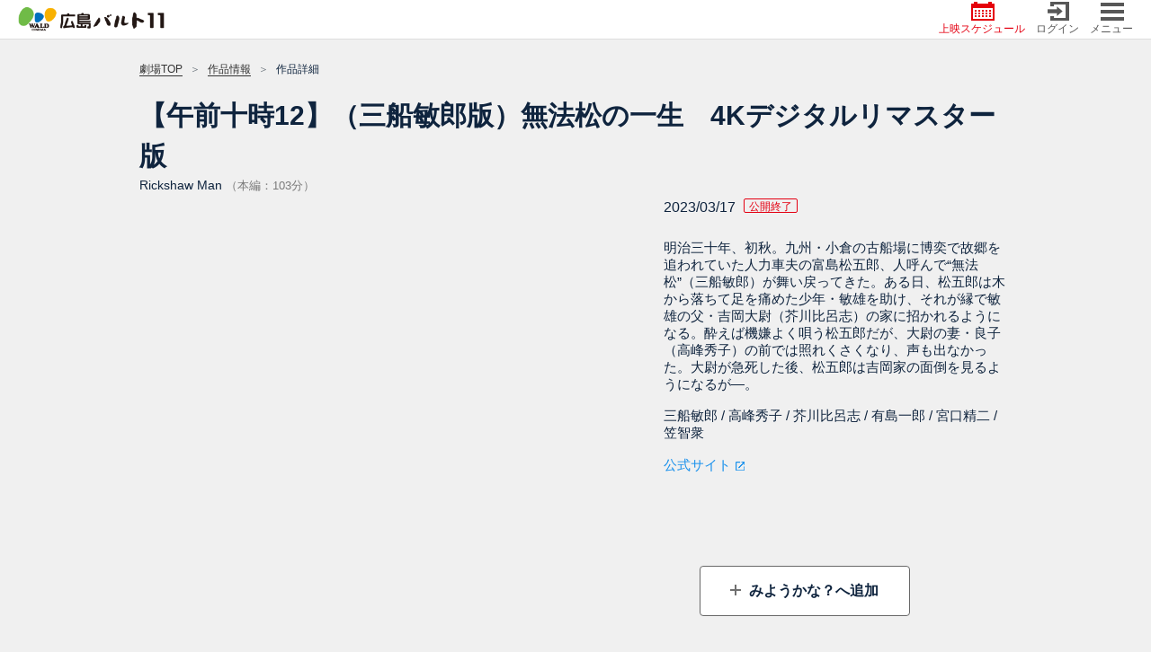

--- FILE ---
content_type: text/html; charset=utf-8
request_url: https://www.google.com/recaptcha/api2/aframe
body_size: 149
content:
<!DOCTYPE HTML><html><head><meta http-equiv="content-type" content="text/html; charset=UTF-8"></head><body><script nonce="va0zCuf3-FwKVV4b1qfPkA">/** Anti-fraud and anti-abuse applications only. See google.com/recaptcha */ try{var clients={'sodar':'https://pagead2.googlesyndication.com/pagead/sodar?'};window.addEventListener("message",function(a){try{if(a.source===window.parent){var b=JSON.parse(a.data);var c=clients[b['id']];if(c){var d=document.createElement('img');d.src=c+b['params']+'&rc='+(localStorage.getItem("rc::a")?sessionStorage.getItem("rc::b"):"");window.document.body.appendChild(d);sessionStorage.setItem("rc::e",parseInt(sessionStorage.getItem("rc::e")||0)+1);localStorage.setItem("rc::h",'1766384948141');}}}catch(b){}});window.parent.postMessage("_grecaptcha_ready", "*");}catch(b){}</script></body></html>

--- FILE ---
content_type: text/css
request_url: https://tjoy.jp/css/front/styles/main.css?1749432733
body_size: 43333
content:
@charset "UTF-8";

header {
  position: fixed;
  background-color: #fff;
  width: 100%;
  top: 0;
  left: 0;
  z-index: 1005;
  box-sizing: border-box;
}

@media (min-width:1000px) {
  header {
    top: 0;
    z-index: 1005;
  }
}

header .display-none-link {
  display: none!important;
}

header .header-top-link {
  height: 38px;
  background-color: #ececec;
  padding: 0 25px 0 15px;
  position: relative;
}

@media (max-width:575px) {
  header .header-top-link {
    font-size: 11px;
  }
}

@media (max-width:450px) {
  header .header-top-link {
    font-size: 10px;
  }
}

@media (min-width:1024px) {
  header .header-top-link {
    display: none !important;
  }
}

header .header-top-link-one img {
  margin-right: 3px;
}

header .header-top-link-btn a {
  color: #fff;
  background-color: #b1b1b1;
  padding: 5px 12px;
  border-radius: 2px;
  font-size: 10px;
}

@media (max-width:450px) {
  header .header-top-link-btn a {
    font-size: 9px;
  }
}

header .header-top-link a.header-top-link-close {
  position: absolute;
  right: 0;
  top: 0;
}

header .header-container {
  height: 50px;
  padding: 0 20px;
  border-bottom: 1px solid #ddd;
}

@media (min-width:767.98px) {
  header .header-container {
    height: 44px;
  }
}

@media (max-width:375px) {
  header .header-container {
    padding: 0 10px;
  }
}

header a {
  color: #575757;
}

header .header-item a {
  display: block;
}

header .header-item a img {
  max-height: 37px;
}

@media (min-width:767.98px) {
  header .header-item a img {
    margin-left: 0;
    max-width: 210px;
  }
}

@media (max-width:450px) {
  header .header-item a {
    font-size: 9px;
  }
}

@media (max-width:767.98px) {
  header .header-item .icon {
    margin-top: 2px;
  }
}

.color-primary {
  color: #e40012;
}

#mySidenav .icon {
  width: 31px;
  height: 26px;
  background-size: contain;
  vertical-align: middle;
  margin-right: 13px;
}

@media (max-width:768px) {
  #mySidenav .icon {
    margin-right: 20px;
  }
}

@media (max-width:767.98px) {
  #mySidenav .icn-twitter {
    padding: 15px 23px;
  }
}

.i-bg {
  color: #7f7f7f;
}

.i-bg.icon {
  display: block;
  margin: auto;
  height: 21px;
}

.i-bg.icon-schedule {
  background-size: contain;
}

.bg-close:before {
  content: "";
  display: block;
  background-image: url(/img/front/images/icon/icn_close.png);
  background-repeat: no-repeat;
  background-position: 50%;
  height: 21px;
}

@media (min-width:768px) {
  .bg-close:before {
    background-image: url(/img/front/images/icon/icn_close_pc.png);
  }
}

.bg-login:before {
  background-image: url(/img/front/images/icon/icn_login.png);
}

.bg-login:before,.bg-user:before {
  content: "";
  display: block;
  background-repeat: no-repeat;
  background-position: 50%;
  height: 21px;
  background-size: contain;
}

.bg-user:before {
  background-image: url(/img/front/images/icon/icn_user.png);
}

.bg-menu:before {
  content: "";
  display: block;
  background-image: url(/img/front/images/icon/icn_menu.png);
  height: 21px;
}

.bg-layout,.bg-menu:before {
  background-repeat: no-repeat;
  background-position: 50%;
}

.bg-layout {
  display: inline-block;
  height: 25px;
  width: 25px;
  vertical-align: middle;
  margin-right: 13px;
}

.bg-close {
  background-image: url(/img/front/images/icon/icn_close.png);
}

.bg-calen {
  display: inline-block;
  background-image: url(/img/front/images/icon/icon_schedule.png);
  background-repeat: no-repeat;
  background-position: 50%;
  height: 25px;
  width: 25px;
  vertical-align: middle;
  margin-right: 13px;
}

.bg-gray {
  background-color: #575757;
}

.bg-red {
  background-color: #e30111;
}

.color-white {
  color: #fff!important;
}

.sidenav-container {
  position: fixed;
  height: 100%;
  top: 0;
  right: 0;
  width: 100%;
  z-index: 9999;
  background: rgba(0, 0, 0, 0.659);
  display: none;
}

@media (min-width:768px) {
  .sidenav-container {
    background-color: #e6e6e6!important;
  }
}

.sidenav--top {
  width: 272px;
  margin: auto 0 auto auto;
  background: #575757;
  padding: 5px 10px 5px 15px;
  font-size: 9px;
}

@media (min-width:768px) {
  .sidenav--top {
    padding: 5px 30px 38px;
    margin: auto 0 auto auto;
    width: 100%;
    background: transparent;
  }

  .sidenav--top .img-fluid {
    opacity: 0;
    visibility: hidden;
  }

  .sidenav--top .js-closeNav {
    color: #575757!important;
  }
}

.Scrollsmooth .sidenav {
  -webkit-overflow-scrolling: touch;
}

.sidenav {
  width: 272px;
  margin: auto 0 auto auto;
  height: calc(100% - 44px);
  transition: .6s;
  overflow-y: auto;
  overflow-x: hidden;
}

@media (min-width:768px) {
  .sidenav {
    margin: 0 auto;
    width: 100%;
    max-width: 960px;
  }

  .sidenav .icn-social {
    padding-top: 30.5px;
  }

  .sidenav .icn-social .row {
    -ms-flex-pack: center;
    justify-content: center;
  }

  .sidenav .icn-social a {
    -ms-flex: 0 0 56px;
    flex: 0 0 56px;
    height: 56px;
    display: -ms-flexbox;
    display: flex;
    -ms-flex-align: center;
    align-items: center;
    -ms-flex-pack: center;
    justify-content: center;
    border-radius: 50%;
    margin: 0 10px;
  }
}

.sidenav ul {
  color: #fff;
  background-color: #fff;
  margin-bottom: 0;
}

@media (min-width:768px) {
  .sidenav ul {
    display: -ms-flexbox;
    display: flex;
    -ms-flex-wrap: wrap;
    flex-wrap: wrap;
    -ms-flex-pack: center;
    justify-content: center;
    background-color: transparent;
  }
}

.sidenav ul li:first-child a:hover {
  background-color: #e30111;
}

.sidenav ul li {
  border-bottom: 1px solid #575757;
}

.sidenav ul li a {
  display: block;
  color: #575757;
  padding: 9px 20px;
}

.sidenav ul li a:hover {
  background-color: #ececec;
  opacity: .8;
}

@media (max-width:768px) {
  .sidenav ul li a {
    padding: 15px 20px;
    font-size: 15px;
  }
}

@media (min-width:768px) {
  .sidenav ul li {
    border: 0;
    padding: 2.5px 3px;
    font-size: 12px;
  }

  .sidenav ul li:first-of-type,.sidenav ul li:nth-of-type(2),.sidenav ul li:nth-of-type(3) {
    width: 50%;
    max-width: 310px;
    background: transparent;
    padding: 2.5px 6.5px;
    padding-bottom: 29.5px;
    font-size: 14px;
  }

  .sidenav ul li:first-of-type a,.sidenav ul li:nth-of-type(2) a,.sidenav ul li:nth-of-type(3) a {
    -ms-flex-direction: row;
    flex-direction: row;
    -ms-flex-align: center;
    align-items: center;
    -ms-flex-pack: center;
    justify-content: center;
  }

  .sidenav ul li:first-of-type a .icon,.sidenav ul li:nth-of-type(2) a .icon,.sidenav ul li:nth-of-type(3) a .icon {
    margin-right: 13px!important;
  }
}

@media (min-width:768px) and (min-width:768px) {
  .sidenav ul li#profile-item {
    display: none;
  }
}

@media (min-width:768px) {
  .sidenav ul li#access-item,.sidenav ul li#cinema-item,.sidenav ul li#schedule-item {
    width: 33.33333333333333%;
    font-size: 14px;
  }

  .sidenav ul li#access-item a,.sidenav ul li#cinema-item a,.sidenav ul li#schedule-item a {
    height: 80px;
    -ms-flex-direction: row;
    flex-direction: row;
    -ms-flex-align: center;
    align-items: center;
    -ms-flex-pack: center;
    justify-content: center;
  }

  .sidenav ul li#access-item a .icon,.sidenav ul li#cinema-item a .icon,.sidenav ul li#schedule-item a .icon {
    margin-right: 13px!important;
    width: 35px!important;
    height: 31px!important;
  }

  .sidenav ul li#adticket-item,.sidenav ul li#campaign-item,.sidenav ul li#concession-item,.sidenav ul li#event-item,.sidenav ul li#facilities-item,.sidenav ul li#present-item,.sidenav ul li#price-item,.sidenav ul li#theaternews-item {
    width: 12.5%;
    padding-bottom: 21.5px;
  }

  .sidenav ul li#adticket-item a,.sidenav ul li#campaign-item a,.sidenav ul li#concession-item a,.sidenav ul li#event-item a,.sidenav ul li#facilities-item a,.sidenav ul li#present-item a,.sidenav ul li#price-item a,.sidenav ul li#theaternews-item a {
    height: 80px;
    padding: 11px 5px 4px;
  }
}

@media (min-width:768px) and (min-width:768px) {
  .sidenav ul li#adticket-item a,.sidenav ul li#campaign-item a,.sidenav ul li#concession-item a,.sidenav ul li#event-item a,.sidenav ul li#facilities-item a,.sidenav ul li#present-item a,.sidenav ul li#price-item a,.sidenav ul li#theaternews-item a {
    line-height: 1.2;
  }
}

@media (min-width:768px) {
  .sidenav ul li#adticket-item a .icon,.sidenav ul li#campaign-item a .icon,.sidenav ul li#concession-item a .icon,.sidenav ul li#event-item a .icon,.sidenav ul li#facilities-item a .icon,.sidenav ul li#present-item a .icon,.sidenav ul li#price-item a .icon,.sidenav ul li#theaternews-item a .icon {
    width: 43px!important;
    height: 31px!important;
  }
}

@media (min-width:768px) and (min-width:768px) {
  .sidenav ul li#adticket-item a .icon,.sidenav ul li#campaign-item a .icon,.sidenav ul li#concession-item a .icon,.sidenav ul li#event-item a .icon,.sidenav ul li#facilities-item a .icon,.sidenav ul li#present-item a .icon,.sidenav ul li#price-item a .icon,.sidenav ul li#theaternews-item a .icon {
    margin-bottom: 6px;
  }
}

@media (min-width:768px) {
  .sidenav ul li#concession-item~li {
    width: 14.28571428571429%;
  }

  .sidenav ul li li:last-child {
    border-bottom: none;
  }

  .sidenav ul li a {
    background-color: #fff;
    border-radius: 4px;
    height: 56px;
    display: -ms-flexbox;
    display: flex;
    -ms-flex-direction: column;
    flex-direction: column;
    -ms-flex-pack: justify;
    justify-content: space-between;
    text-align: center;
    -ms-flex-align: center;
    align-items: center;
    padding: 5px;
    color: #575757;
  }

  .sidenav ul li a .icon {
    margin-right: 0!important;
  }

  .sidenav ul li a:hover {
    background-color: #f0f0f0;
  }

  .sidenav ul li.bg-red a,.sidenav ul li.bg-red a:hover {
    background-color: #ca1119;
  }

  .sidenav ul li#schedule-item a {
    color: #e40012;
  }

  .sidenav ul li#cinema-item a {
    color: #2857b8;
  }

  .sidenav ul li#access-item a {
    color: #19942e;
  }

  .sidenav ul li#adticket-item a {
    color: #8443d4;
  }

  .sidenav ul li#present-item a {
    color: #f24242;
  }

  .sidenav ul li#event-item a {
    color: #008c8a;
  }

  .sidenav ul li#campaign-item a {
    color: #9f7f00;
  }

  .sidenav ul li#theaternews-item a {
    color: #d33cae;
  }

  .sidenav ul li#price-item a {
    color: #0f81a5;
  }

  .sidenav ul li#facilities-item a {
    color: #db0051;
  }

  .sidenav ul li#concession-item a {
    color: #cd5200;
  }
}

.sidenav ul li.break-item {
  padding: 0!important;
  width: 100%!important;
  max-width: 100%!important;
  border: 0!important;
}

@media (max-width:768px) {
  .sidenav ul li.break-item {
    display: none;
  }
}

.sidenav::-webkit-scrollbar {
  width: 8px;
}

.sidenav::-webkit-scrollbar-track {
  background: #575757;
  border-left: 2px solid #575757;
  border-right: 2px solid #575757;
}

.sidenav::-webkit-scrollbar-thumb {
  background: #b0b0b0;
  border-left: 2px solid #575757;
  border-right: 2px solid #575757;
}

@media (max-width:768px) {
  footer .footer-copyright {
    background-color: #797979;
  }
}

footer .footer-bottom {
  border-top: 1px solid #575755;
}

@media (max-width:768px) {
  footer .footer-bottom a {
    padding: 12px 0;
    display: block;
    border-right: 0;
    color: #000;
    border-bottom: 1px solid #000;
  }
}

@media (max-width:768px) {
  footer .icn-social .icn-twitter {
    background-color: #000;
    padding: 16px 0;
  }
}

.stop-scroll-body {
  position: fixed;
  top: 0;
  bottom: 0;
  right: 0;
  left: 0;
  overflow: scroll;
  overflow-x: auto;
}

.text-one {
  position: fixed;
}

.btn-schedule:hover {
  color: #e40012;
}

.header-carousel .slick-next,.header-carousel .slick-prev {
  background: none;
  opacity: 1;
  height: auto;
  z-index: 9999;
  padding: 7px;
  width: 30px;
}

@media (min-width:767.98px) {
  .header-carousel .slick-next,.header-carousel .slick-prev {
    height: auto;
    width: 80px;
    opacity: 1;
  }
}

.header-carousel .slick-prev {
  left: 4vw;
}

@media (min-width:575.98px) and (max-width:768px) {
  .header-carousel .slick-prev {
    right: 3vw;
  }
}

@media (min-width:992px) {
  .header-carousel .slick-prev {
    background: red;
    left: calc((100vw - 980px)/2)!important;
  }
}

@media (min-width:960px) and (max-width:991px) {
  .header-carousel .slick-prev {
    background: red;
    left: calc((100vw - 950px)/2)!important;
  }
}

.header-carousel .slick-prev:before {
  content: url(/img/front/images/top/top_main_arrow_left.png);
}

.header-carousel .slick-next {
  right: 4vw;
}

@media (min-width:575.98px) and (max-width:768px) {
  .header-carousel .slick-next {
    right: 4vw;
  }
}

@media (min-width:992px) {
  .header-carousel .slick-next {
    right: calc((100vw - 980px)/2)!important;
  }
}

@media (min-width:960px) and (max-width:991px) {
  .header-carousel .slick-next {
    right: calc((100vw - 950px)/2)!important;
  }
}

.header-carousel .slick-next:before {
  content: url(/img/front/images/top/top_main_arrow_right.png);
}

.header-carousel .slick-dots {
  bottom: -32px;
}

.header-carousel .slick-dots li.slick-active button:before {
  color: #575757;
  background-color: #575757;
  opacity: .75;
  content: "";
}

.header-carousel .slick-dots li button:before {
  font-size: 12px;
  opacity: 1;
  border: 1px solid #575757;
  content: "";
}

.header-carousel.slick-dotted.slick-slider {
  margin-bottom: 0;
}

.header-carousel-wrap {
  margin-bottom: 42px;
}

@media (min-width:767.98px) {
  .header-carousel-wrap {
    margin-bottom: 56px;
  }
}

.header-carousel-wrap li {
  height: 300px;
}

@media (min-width:767.98px) {
  .header-carousel-wrap li {
    height: 360px;
  }
}

@media (min-width:1024px) {
  .header-carousel-wrap li {
    height: 576px;
  }
}

.icn-social .icn-twitter {
  background-color: #000;
  text-align: center;
  padding: 9px 0;
  display: block;
}

@media (max-width:768px) {
  .icn-social .icn-twitter {
    background-color: #000;
    padding: 10px 0;
  }
}

@media (min-width:1024px) {
  .icn-social .icn-twitter:hover {
    opacity: .8;
  }
}

@media (max-width:768px) {
  #mySidenav .icn-social .icn-twitter {
    text-align: left;
  }
}

footer .icn-twitter {
  display: block;
  height: 46px;
}

@media (max-width:768px) {
  footer .icn-twitter {
    background-color: #000;
    padding: 16px 0;
    height: 56px;
  }
}

footer .flex-1 {
  -ms-flex: 1;
  flex: 1;
}

footer.page-footer {
  background-color: #21211f;
  color: #fff;
  font-size: 12px;
  padding: 0;
}

@media (max-width:768px) {
  footer.page-footer {
    background-color: #fff;
  }
}

footer.page-footer ul.list-unstyled {
  margin-bottom: 0;
}

footer.page-footer .list-unstyled li {
  padding: 0 0 3px;
}

footer.page-footer .list-unstyled li:last-child {
  padding: 0;
}

footer.page-footer .page-footer-inner {
  padding: 15px 15px 10px;
}

footer .footer-copyright {
  background-color: #575757;
  position: relative;
  padding: 10px 0;
}

@media (max-width:768px) {
  footer .footer-copyright {
    background-color: #797979;
    padding: 16px 0;
    min-height: 50px;
    font-size: 9px;
  }
}

@media (max-width:450px) {
  footer .footer-copyright {
    font-size: 9px;
  }
}

footer .footer-copyright .icn-arrow-top {
    position: fixed;
    right: 25px;
    bottom: 25px;
    width: 67px;
    height: 67px;
}
@media (max-width: 576px){
    footer .footer-copyright .icn-arrow-top {
        right: 10px;
        bottom: 30px;
        width: 54px;
        height: 54px;
    }
}

footer .footer-bottom {
  padding: 14px 0;
}

@media (max-width:768px) {
  footer .footer-bottom {
    background-color: #fff;
    padding: 0!important;
  }
}

@media (min-width:768px) {
  footer .footer-bottom {
    border-top: 1px solid #686868;
  }
}

footer .footer-bottom a {
  border-right: 1px solid #fff;
}

@media (max-width:768px) {
  footer .footer-bottom a {
    padding: 16px 0 15px;
    display: block;
    border-right: 0!important;
    background: #565656;
    border-bottom: 1px solid #676767;
    font-size: 16px;
  }
}

footer .footer-bottom a:last-child {
  border-right: 0;
}

footer.page-footer a {
  color: #fff;
}

@media (min-width:1024px) {
  footer.page-footer a:hover {
    opacity: .8;
  }
}

.icon {
  display: inline-block;
  width: 30px;
  height: 23px;
  background-repeat: no-repeat;
  background-position: 50%;
  background-size: contain;
}

@media (min-width:575px) {
  .icon {
    width: 43px;
    height: 31px;
    background-size: contain;
  }
}

.icon-login {
  background-image: url(/img/front/images/icon/icon_login.png);
}

.icon-login-menu {
  background-image: url(/img/front/images/icon/icon_login-menu.png);
}

.icon-sign-up {
  background-image: url(/img/front/images/icon/icon_sign-up.png);
}

.icon-schedule {
  background-image: url(/img/front/images/icon/icon_schedule.png);
}

.icon-cinema {
  background-image: url(/img/front/images/icon/icon_cinema.png);
}

.icon-access {
  background-image: url(/img/front/images/icon/icon_access.png);
}

.icon-schedule-white {
  background-image: url(/img/front/images/icon/icon_schedule-white.png);
}

.icon-theaternews {
  background-image: url(/img/front/images/icon/icon_theaternews.png);
}

.icon-campaign {
  background-image: url(/img/front/images/icon/icon_campaign.png);
}

.icon-adticket {
  background-image: url(/img/front/images/icon/icon_adticket.png);
}

.icon-price {
  background-image: url(/img/front/images/icon/icon_price.png);
}

.icon-present {
  background-image: url(/img/front/images/icon/icon_present.png);
}

.icon-facilities {
  background-image: url(/img/front/images/icon/icon_facilities.png);
}

.icon-concession {
  background-image: url(/img/front/images/icon/icon_concession.png);
}

.icon-event {
  background-image: url(/img/front/images/icon/icon_event.png);
}

.icon-qa {
  background-image: url(/img/front/images/icon/icon_qa.png);
}

.icon-new-user {
  background-image: url(/img/front/images/icon/icon_new-user.png);
}

.icon-book {
  background-image: url(/img/front/images/icon/icon_book.png);
}

.icon-key {
  background-image: url(/img/front/images/icon/icon_key.png);
}

.icon-note {
  background-image: url(/img/front/images/icon/icon_note.png);
}

.icon-calculator {
  background-image: url(/img/front/images/icon/icon_calculator.png);
}

.icon-user-gray {
  background-image: url(/img/front/images/icon/icon_user-gray.png);
}

.icon-run {
  background-image: url(/img/front/images/icon/icon_run.png);
}

.icon-schedule-tab {
  background-image: url(/img/front/images/icon/icon_schedule-tab.png);
}

.icon-setting {
  background-image: url(/img/front/images/icon/icon_setting.png);
}

.icon-user {
  background-image: url(/img/front/images/icon/icon_user.png);
}

.icon-print {
  background-image: url(/img/front/images/icon/icon_print.png);
}

.icon-question {
  background-image: url(/img/front/images/icon/icon_question.png);
}

.icon-bylaw {
  background-image: url(/img/front/images/icon/icon_bylaw.png);
}

.icon-map {
  background-image: url(/img/front/images/icon/icon_map.png);
}

.icon-label6 {
  background-image: url(/img/front/images/icon/icon_label6.png);
}

.icon-label5,.popup-icon-label5 {
  background-image: url(/img/front/images/icon/icon_label5.png);
}

.icon-label4,.popup-icon-label4 {
  background-image: url(/img/front/images/icon/icon_label4.png);
}

.icon-label3,.popup-icon-label3 {
  background-image: url(/img/front/images/icon/icon_label3.png);
}

.icon-label2,.popup-icon-label2 {
  background-image: url(/img/front/images/icon/icon_label2.png);
}

.icon-label1,.popup-icon-label1 {
  background-image: url(/img/front/images/icon/icon_label1.png);
}

.icon-kinepass {
  background-image: url(/img/front/images/icon/icon_kinepass.png);
}

.icon-mypage {
  background-image: url(/img/front/images/icon/icon_mypage.png);
}

.icon-foodorder-red {
  background-image: url(/img/front/images/icon/icon_foodorder_red.png);
}

.icon-foodorder-white {
  background-image: url(/img/front/images/icon/icon_foodorder_white.png);
}

.icon-logout {
  background-image: url(/img/front/images/icon/icon_logout.png);
}

.icon-label5,.popup-icon-label5 {
  background-image: url(/img/front/images/icon/popup_icon_label5.png);
}

.icon-label4,.popup-icon-label4 {
  background-image: url(/img/front/images/icon/popup_icon_label4.png);
}

.icon-label3,.popup-icon-label3 {
  background-image: url(/img/front/images/icon/popup_icon_label3.png);
}

.icon-label2,.popup-icon-label2 {
  background-image: url(/img/front/images/icon/popup_icon_label2.png);
}

.icon-label1,.popup-icon-label1 {
  background-image: url(/img/front/images/icon/popup_icon_label1.png);
}

body {
  font-family: ヒラギノ角ゴ Pro W3,Hiragino Kaku Gothic Pro,Osaka,メイリオ,Meiryo,ＭＳ\ Ｐゴシック,MS PGothic,sans-serif;
  font-size: 12px;
  color: #000;
}

.container {
  max-width: 1000px;
}

ul {
  list-style: none;
  padding-left: 0;
}

a:hover {
  text-decoration: none;
}

a:link img:hover {
  opacity: .8;
}

a:not([href]):not([tabindex]),a:not([href]):not([tabindex]):focus,a:not([href]):not([tabindex]):hover {
  cursor: pointer;
}

a:not([href]):hover img {
  opacity: 1!important;
  cursor: default!important;
}

a:-webkit-any-link:hover img {
  opacity: .8!important;
  cursor: pointer!important;
}

.cusor-img img,a[data-toggle]:hover img {
  opacity: .8!important;
  cursor: pointer!important;
}

div,p,span {
  word-wrap: break-word;
  word-break: break-all;
}

.main-ttl {
  margin-bottom: 19px;
  font-size: 24px;
  color: #010101;
  font-weight: 700;
}

@media (min-width:575.98px) {
  .main-ttl {
    margin-bottom: 25px;
    font-size: 30px;
  }
}

.main-ttl-icon {
  margin-right: 7px;
  width: 24px;
}

@media (min-width:575.98px) {
  .main-ttl-icon {
    margin-right: 15px;
    width: 32px;
  }
}

.main-ttl span {
  padding-top: 4px;
}

.heading-logo .main-ttl {
  color: #0f243e;
}

@media (max-width:575.98px) {
  .heading-logo .main-ttl {
    font-size: 20px;
  }
}

.inner-container {
  min-height: auto;
}

.inner-container:after {
  content: "";
  clear: both;
  display: table;
}

.breadcrumb-container {
  margin-bottom: 32px;
}

.breadcrumb-container .breadcrumb {
  padding: 12px 0 0;
  margin-bottom: 0;
  background-color: transparent;
}

@media (min-width:575.98px) {
  .breadcrumb-container .breadcrumb {
    padding: 24px 0 0;
  }
}

.breadcrumb-container .breadcrumb-item {
  font-size: 10px;
  color: #0f243e;
}

@media (min-width:575.98px) {
  .breadcrumb-container .breadcrumb-item {
    font-size: 12px;
  }
}

.breadcrumb-container .breadcrumb-item a {
  color: #333;
  border-bottom: 1px solid #333;
  display: inline-block;
  line-height: 1.2;
}

.breadcrumb-container .breadcrumb-item+.breadcrumb-item:before {
  content: "＞";
}

.modal-container .modal-header {
  font-size: 16px;
  font-weight: 700;
  border-bottom: 0;
  margin-bottom: 15px;
  padding: 0;
}

.modal-container .modal-body {
  padding: 0;
}

.modal-container .modal-body ul {
  list-style-type: disc;
  margin-left: 5px;
}

.modal-container .modal-content {
  border-radius: 4px;
  padding: 25px 15px;
}

.modal-container .modal-footer {
  margin: 22px 0 0;
  border-top: 0;
  padding: 0;
}

.modal-container .modal-footer button {
  width: 100%;
  border-radius: 0;
}

.modal-container .modal01-body {
  border: 1px solid #d4d4d4;
  padding: 5px;
  max-height: 250px;
  overflow-y: auto;
}

@media (max-width:768px) {
  .modal-container .modal01-body {
    max-height: 320px;
  }
}

.modal-container .modal01-body ul {
  list-style-type: none;
}

.modal-container .modal01-footer {
  padding: 0;
  border: 0;
}

.modal-container .modal01-footer button {
  background: none;
  border: 1px solid #686868;
  width: 100%;
  border-radius: 0;
  color: #686868;
}

.modal-container .modal01-footer button:hover {
  background-color: #ececec;
}

.modal-container.modal03 .modal-footer {
  width: 42%!important;
  background-color: #c6c7c8;
}

.modal-container.modal03 .modal-footer .btn {
  color: #000;
}

.modal-container.modal04 .btn:first-child {
  background: #49bbb5;
}

.modal-container.modal04 .btn:last-child {
  background: #009ee7;
}

.modal-container.modal04 .date {
  color: #49bbb5;
  font-size: 20px;
  margin-top: 10px;
}

@media (min-width:575px) {
  .modal-container.modal04 .date {
    font-size: 40px;
  }
}

.modal-container.modal04 .modal-error {
  color: #e40012;
  max-width: 80%;
}

.modal-container.modal05 p {
  margin-bottom: 5px;
}

.modal-container.modal05 .modal-list dt {
  float: left;
}

.modal-container.modal05 .modal-list dd {
  margin-left: 5px;
}

@media (min-width:767.98px) {
  .modal-container.comment-modal .modal-dialog {
    max-width: 740px;
  }
}

.modal-container.comment-modal .modal-content {
  padding: 20px 16px;
}

.modal-container.comment-modal .modal-content .modal-body {
  max-height: 355px;
  overflow-y: scroll;
  border: 1px solid #d4d4d4;
  padding: 12px;
}

@media (min-width:575.98px) {
  .modal-container.comment-modal .modal-content .modal-body {
    padding: 10px 16px;
  }
}

.modal-container.comment-modal .modal-content .modal-body .section-content-header {
  margin-bottom: 3px;
}

.modal-container.comment-modal .modal-content .modal-body .section-info-content .icon {
  width: 83px;
}

.modal-container.comment-modal .modal-content .modal-body article {
  margin-bottom: 20px;
  font-size: 13px;
  line-height: 1.5;
}

@media (min-width:575.98px) {
  .modal-container.comment-modal .modal-content .modal-body article {
    margin-bottom: 24px;
  }
}

.modal-container.comment-modal .modal-content .modal-body article:last-child {
  margin-bottom: 0;
}

.modal-container.comment-modal .modal-content .modal-body article p {
  background: #ededed;
  padding: 14px;
  margin-bottom: 0;
}

.modal-container.comment-modal .modal-content .modal-footer {
  margin-bottom: 0;
}

.modal-container.comment-modal .modal-content .modal-footer .btn {
  background: #fff;
  border: 1px solid #686868;
  padding: 9px;
  color: #686868;
}

.modal-container.social-modal .social-modal-container {
  margin-top: 10px;
}

.modal-container.social-modal .social-modal-container a {
  height: 56px;
  width: 56px;
  border-radius: 50%;
}

.modal-container.social-modal .social-modal-container a img {
  width: 47%;
}

.modal-container.social-modal .social-modal-container .btn-twitter {
  background: #000;
  line-height: 4.5;
  text-align: center;
  margin-right: 10px;
}

.modal-container.social-modal .social-modal-container .btn-facebook {
  margin-left: 10px;
  background: #3b5998;
  line-height: 4.4;
  text-align: center;
}

.modal-container.social-modal .social-modal-container .modal-body,.modal-container.social-modal .social-modal-container .modal-body .social-text {
  font-size: 14px;
}

.modal-container.modal05 .btn,.modal-container.modal06 .btn {
  background: #009ee7;
}

.modal-container.modal03 .btn,.modal-container.modal04 .btn,.modal-container.modal05 .btn,.modal-container.modal06 .btn {
  font-weight: 600;
  color: #fff;
}

.modal-container.modal03 .icon-text-style,.modal-container.modal03 .lb-text,.modal-container.modal04 .icon-text-style,.modal-container.modal04 .lb-text,.modal-container.modal05 .icon-text-style,.modal-container.modal05 .lb-text,.modal-container.modal06 .icon-text-style,.modal-container.modal06 .lb-text {
  padding: 6px 18px;
}

.modal-container.modal03 .modal-footer,.modal-container.modal04 .modal-footer,.modal-container.modal05 .modal-footer,.modal-container.modal06 .modal-footer {
  width: 82%;
}

.modal-container.modal03 .modal-header,.modal-container.modal04 .modal-header,.modal-container.modal05 .modal-header,.modal-container.modal06 .modal-header {
  color: #e51a3e;
}

.modal-container .btn {
  padding: 13px;
}

.modal-container .modal-logo {
  margin-bottom: 15px;
}

.modal-container .modal-list {
  margin-top: 10px;
}

.modal-container.social-modal .btn {
  background: #fff;
  border: 1px solid #686868;
  color: #686868;
}

.vertical-alignment-helper {
  display: table;
  table-layout: fixed;
  height: 100%;
  width: 100%;
  padding: .5rem;
}

.vertical-align-center {
  display: table-cell;
  vertical-align: middle;
}

.main-modal.emergency-modal .modal-dialog {
  max-width: 740px;
}

@media (max-width:767.98px) {
  .main-modal.emergency-modal .modal-dialog {
    margin: 10px;
  }
}

.main-modal.emergency-modal .modal-content {
  overflow: hidden;
  border-radius: 4px;
  padding: 22px 34px 19px;
}

@media (min-width:767.98px) {
  .main-modal.emergency-modal .modal-content {
    min-height: 240px;
    max-width: 740px;
  }
}

@media (max-width:767.98px) {
  .main-modal.emergency-modal .modal-content {
    padding: 10px 14px 12px;
  }
}

.main-modal.emergency-modal .modal-header {
  margin-bottom: 22px;
  font-size: 24px;
  color: #414b5b;
  display: block;
  padding: 0;
  font-weight: 700;
}

@media (max-width:767.98px) {
  .main-modal.emergency-modal .modal-header {
    margin-bottom: 22px;
  }
}

.main-modal.emergency-modal .modal-body {
  border: none;
  padding: 0 12px;
  font-size: 15px;
  color: #414b5b;
  margin-bottom: 1.7rem;
  overflow: auto;
}

@media (min-width: 992px) {
    .main-modal.emergency-modal .modal-body {
        max-height: 380px;
    }
}

.main-modal.emergency-modal .modal-body::-webkit-scrollbar {
    width: 6px;
}

.main-modal.emergency-modal .modal-body::-webkit-scrollbar-track {
    background: #d4d4d4;
    border-left: 0 solid #d4d4d4;
    border-right: 0 solid #d4d4d4;
}

.main-modal.emergency-modal .modal-body::-webkit-scrollbar-thumb {
    background: #686868;
    border-left: 0 solid #d4d4d4;
    border-right: 0 solid #d4d4d4;
}

@media (max-width:767.98px) {
  .main-modal.emergency-modal .modal-body {
    font-size: 14px;
    padding: 0 18px;
  }
}

.main-modal.emergency-modal .modal-body p {
  margin-bottom: 0;
}

.main-modal.emergency-modal .modal-body p:last-child {
  margin-bottom: 1rem;
}

.main-modal.emergency-modal .modal-body p a {
  color: #4796d3;
  text-decoration: underline;
}

.main-modal.emergency-modal .modal-footer {
  margin-top: 0;
  padding: 0;
}

.main-modal.emergency-modal .modal-footer button {
  padding: 9px 13px;
  border-radius: 4px;
  max-width: 388px;
  margin-left: auto;
  margin-right: auto;
}

.top-page-modal .modal-dialog {
  max-width: 420px;
  margin-left: auto;
  margin-right: auto;
}

.top-page-modal .modal-dialog.txt-login-notification {
    pointer-events: auto;
}

@media (max-width:414px) {
  .top-page-modal .modal-dialog {
    margin: 0 auto;
    padding: 13px 11px;
  }

  .top-page-modal .modal-dialog .modal-content {
    height: 100%;
  }

  .top-page-modal .modal-dialog .modal-content .modal-body {
    max-height: 525px;
  }
}

.top-page-modal.modal-container .modal-content {
  border-radius: 4px;
  padding: 12px 7px 10px 17px;
}

.top-page-modal.modal-container .modal-body {
  border: 0;
  padding: 0;
  min-height: 340px;
  padding-right: 10px;
}

.top-page-modal.modal-container .modal-header {
  margin-bottom: 19px;
  color: #0f243e;
}

.top-page-modal.modal-container .modal-body ul {
  margin-left: 0;
  margin-bottom: calc(1rem - 5px);
}

.top-page-modal.modal-container .modal-body ul li {
  padding-bottom: 11px;
}

.top-page-modal.modal-container ul li.pb-1 {
  padding-bottom: 12px!important;
}

.top-page-modal.modal-container ul li.pb-2 {
  padding-bottom: 20px!important;
}

.top-page-modal.modal-container ul li.has-icon.pb-2 {
  padding-bottom: 24px!important;
}

.top-page-modal.modal-container ul li i {
  width: auto;
  min-width: 25px;
  height: auto;
  min-height: 25px;
  margin-right: 3px;
  display: inline-block;
  vertical-align: middle;
}

.top-page-modal.modal-container ul li i.badge {
  min-height: auto;
  min-width: 40px;
  border-radius: 2px!important;
  vertical-align: top;
  padding-top: 1px;
  padding-bottom: 1px;
}

.top-page-modal.modal-container ul li i.badge+span {
  width: 100%;
  vertical-align: top;
  margin-top: -1px;
}

.top-page-modal.modal-container ul li i.age-badge {
  min-width: 36px;
  min-height: 12px;
  padding-top: 0;
  padding-bottom: 0;
  background-color: #e0e0e0;
  color: #414b5b;
  font-weight: 400;
}

.top-page-modal.modal-container ul li i.lb-rate-gray {
  color: #686868;
}

.top-page-modal.modal-container ul li span {
  vertical-align: middle;
  font-size: 14px;
  color: #0f243e;
  line-height: 17px;
}

.top-page-modal.modal-container .modal-footer {
  margin-top: 24px;
  padding-right: 10px;
}

.top-page-modal.modal-container .modal-footer .btn {
  font-size: 15px;
  border-radius: 4px;
  padding: 10px;
  color: #0f243e;
}

.lb-icon {
  padding: .2em .4em .09em;
  margin-bottom: 4px;
  font-size: 10px;
  border: 1px solid transparent;
  box-sizing: border-box;
  color: #fff;
  font-style: normal;
}

@media (min-width:767.98px) {
  .lb-icon {
    font-size: 12px;
    border-radius: 1px;
    padding: .2em .4em .1em;
  }
}

.lb-rate-gray,.lb-rate-red {
  background-color: transparent;
}

.lb-rate-red {
  border-color: #ca1119;
  color: #ca1119;
}

.lb-rate-red-bg {
  background-color: #ca1119;
}

.lb-rate-gray {
  border-color: #686868;
  color: #686868;
}

.lb-rate-dub {
  background-color: #686868;
  border-color: #686868;
}

.lb-rate-imax {
  background-color: #ae82d8;
}

.lb-rate-mx {
  background-color: #828ed8;
}

.lb-rate-mx-blue {
  background-color: #64a6c2;
}

.lb-rate-dolby {
  background-color: #58af8f;
}

.lb-rate-screenx {
  background-color: #e78e3c;
}

.lb-free {
  background-color: transparent;
  border-color: #707070;
  color: #686868;
}

.lb-campaign,.lb-event,.lb-theater {
  padding-left: 8.5px;
  padding-right: 8.5px;
}

.lb-theater {
  background-color: #d846b4;
  border-color: #d846b4;
}

.lb-campaign {
  background-color: #cba300;
  border-color: #cba300;
}

.lb-event {
  background-color: #009a98;
  border-color: #009a98;
}

.lb-rounded-red {
  background-color: #e40012;
  border-radius: 24px;
}

.coupon-campaign,.coupon-event,.coupon-event-2,.coupon-guidance,.coupon-noline,.coupon-notice,.coupon-price,.coupon-theater,.coupon-ticket {
  min-width: 55px;
  padding: .2em .4em .1em;
  font-size: 11px;
  border: 1px solid transparent;
  box-sizing: border-box;
  color: #0c0c0c;
  font-weight: 400;
}

@media (min-width:767.98px) {
  .coupon-campaign,.coupon-event,.coupon-event-2,.coupon-guidance,.coupon-noline,.coupon-notice,.coupon-price,.coupon-theater,.coupon-ticket {
    font-size: 12px;
    padding: .2em .65em .09em;
    min-width: 65px;
  }
}

.coupon-campaign {
  border-color: #c49f1d;
}

.coupon-event {
  border-color: #813ed4;
}

.coupon-ticket {
  border-color: #208aad;
}

.coupon-theater {
  border-color: #f66bd4;
}

.coupon-guidance {
  border-color: #2f9e41;
}

.coupon-event-2 {
  border-color: #009a98;
}

.coup {
  display: inline-block;
  vertical-align: middle;
  padding: 1.5px 7px;
  border: 1px solid transparent;
  font-size: 12px;
  color: #fff;
  box-sizing: border-box;
  line-height: 1;
}

.coup-rate {
  color: #686868;
  border-color: #686868;
}

.coup-rate--02 {
  color: #414b5b!important;
  background: #e0e0e0!important;
  border-color: #e0e0e0!important;
  border-radius: 3px;
  margin-left: 1px;
}

.clr-gray {
  color: #686868!important;
}

.cb-custom {
  display: block;
  position: relative;
  padding-left: 25px;
  margin-bottom: 0;
  cursor: pointer;
  font-size: 15px;
  color: #414b5b;
  -webkit-user-select: none;
  -moz-user-select: none;
  -ms-user-select: none;
  user-select: none;
}

.cb-custom input {
  position: absolute;
  opacity: 0;
  cursor: pointer;
  height: 0;
  width: 0;
}

.checkmark {
  position: absolute;
  margin-top: auto;
  margin-bottom: auto;
  top: 0;
  bottom: 0;
  left: 0;
  height: 16px;
  width: 16px;
  background-color: #eee;
  border: 1px solid #a2a2a2;
}

.cb-custom:hover input~.checkmark {
  background-color: #ccc;
}

.cb-custom input:checked~.checkmark {
  background-color: #fff;
}

.checkmark:after {
  content: "";
  position: absolute;
  display: none;
}

.cb-custom input:checked~.checkmark:after {
  display: block;
}

.cb-custom .checkmark:after {
  left: 5px;
  top: 1px;
  width: 5px;
  height: 10px;
  border: solid #ca1119;
  border-width: 0 3px 3px 0;
  transform: rotate(45deg);
}

.rb-custom {
  display: block;
  position: relative;
  padding-left: 27px;
  margin-bottom: 12px;
  cursor: pointer;
  font-size: 22px;
  -webkit-user-select: none;
  -moz-user-select: none;
  -ms-user-select: none;
  user-select: none;
}

.rb-custom input {
  position: absolute;
  opacity: 0;
  cursor: pointer;
}

.rbcheckmark {
  position: absolute;
  top: 0;
  left: 0;
  height: 16px;
  width: 16px;
  background-color: #fff;
  border-radius: 50%;
  border: 1px solid #a4a4a4;
}

.rb-custom:hover input~.rbcheckmark {
  background-color: #ccc;
}

.rb-custom input:checked~.rbcheckmark {
  background-color: #fdfdfd;
  border: 1px solid #a4a4a4;
}

.rbcheckmark:after {
  content: "";
  position: absolute;
  display: none;
}

.rb-custom input:checked~.rbcheckmark:after {
  display: block;
}

.rb-custom .rbcheckmark:after {
  top: 2px;
  left: 2px;
  width: 10px;
  height: 10px;
  border-radius: 50%;
  background: #ca1119;
}

.group-select-common {
  display: -ms-flexbox;
  display: flex;
  -ms-flex-direction: row;
  flex-direction: row;
  -ms-flex-align: center;
  align-items: center;
}

.group-select-common select {
  -webkit-appearance: none;
  -moz-appearance: none;
  -ms-appearance: none;
  -o-appearance: none;
  appearance: none;
  border: 1px solid #a2a2a2;
}

.group-select-common select::-ms-expand {
  display: none;
}

.group-select-common .select-wrapper {
  position: relative;
}

.group-select-common .select-wrapper:after {
  content: "▼";
  font-size: 28px;
  position: absolute;
  top: 0;
  right: 0;
  height: 100%;
  width: 30px;
  background: #a2a2a2;
  color: #fff;
  font-size: 12px;
  pointer-events: none;
  border-top-right-radius: .25rem;
  border-bottom-right-radius: .25rem;
  display: -ms-flexbox;
  display: flex;
  -ms-flex-pack: center;
  justify-content: center;
  -ms-flex-align: center;
  align-items: center;
}

@media (max-width:767.98px) {
  .group-select-common .select-wrapper:after {
    font-size: 11px;
    width: 27px;
  }
}

@media (max-width:360px) {
  .group-select-common .select-wrapper:after {
    font-size: 10px;
    width: 20px;
  }
}

.group-select-common span {
  margin: 0 9px;
  font-size: 15px;
  color: #414b5b;
}

@media (max-width:767.98px) {
  .group-select-common span {
    margin: 0 6px;
  }
}

@media (max-width:360px) {
  .group-select-common span {
    margin: 0 5px;
    font-size: 12px;
  }
}

.group-select-common .select-day,.group-select-common .select-month,.group-select-common .select-year {
  height: 36px;
  padding-right: 20px!important;
}

@media (max-width:360px) {
  .group-select-common .select-day,.group-select-common .select-month,.group-select-common .select-year {
    height: 30px!important;
    font-size: 12px!important;
  }
}

@media (min-width:360px) {
  .group-select-common .select-day,.group-select-common .select-month,.group-select-common .select-year {
    padding-right: 30px!important;
  }
}

.group-select-common .select-year {
  width: 100px;
}

@media (max-width:767.98px) {
  .group-select-common .select-year {
    width: 90px;
  }
}

@media (max-width:360px) {
  .group-select-common .select-year {
    width: 75px;
  }
}

.group-select-common .select-day,.group-select-common .select-month {
  width: 85px;
}

@media (max-width:767.98px) {
  .group-select-common .select-day,.group-select-common .select-month {
    width: 70px;
  }
}

@media (max-width:360px) {
  .group-select-common .select-day,.group-select-common .select-month {
    width: 60px;
  }
}

.postal-code {
  display: -ms-flexbox;
  display: flex;
  -ms-flex-direction: row;
  flex-direction: row;
  -ms-flex-align: center;
  align-items: center;
}

.postal-code span {
  margin: 0 10px;
}

.postal-code .f-code,.postal-code .l-code {
  height: 36px;
  font-size: 15px!important;
  padding: 8px;
}

.postal-code .f-code {
  width: 55px;
}

.postal-code .l-code {
  width: 71px;
}

.form-group-control .form-control {
  padding: 9px 8px;
  border: 1px solid #a2a2a2;
  border-radius: 4px;
  font-size: 15px;
  line-height: normal;
  height: 37px;
}

@media (max-width:360px) {
  .form-group-control .form-control {
    font-size: 12px!important;
    overflow: hidden;
    text-overflow: ellipsis;
  }
}

.form-group-control .form-control-error {
  border-color: #ca1119;
}

.form-group-control select.form-control {
  padding-right: 20px!important;
}

@media (min-width:360px) {
  .form-group-control select.form-control {
    padding-right: 30px!important;
  }
}

.header-slider .slick-next,.header-slider .slick-prev {
  height: 100%;
  width: 105px;
  background: #000;
  opacity: .5;
  z-index: 10;
}

.header-slider .slick-prev {
  left: 1px;
}

.header-slider .slick-prev:before {
  content: url(/img/front/images/top/top_main_arrow_left.png);
}

[dir=rtl] .header-slider .slick-prev:before {
  content: url(/img/front/images/top/top_main_arrow_right.png);
}

.header-slider.slick-dotted.slick-slider {
  margin-bottom: 35px;
}

.header-slider .slick-next {
  right: 1px;
}

.header-slider .slick-next:before {
  content: url(/img/front/images/top/top_main_arrow_right.png);
}

[dir=rtl] .header-slider .slick-next:before {
  content: url(/img/front/images/top/top_main_arrow_left.png);
}

.header-slider .slick-dots li button:before {
  font-size: 12px;
  opacity: 1;
  border: 1px solid #575757;
  content: "";
}

.calendar-slider {
  margin-left: -1px;
  margin-bottom: 0;
}

.calendar-slider .active {
  color: #fff!important;
  background-color: #ca1119!important;
}

.calendar-slider li {
  height: 92px!important;
  border-left: 1px solid #b0b0b0;
  box-sizing: border-box;
  background-color: #fff;
}

@media (min-width:575.98px) {
  .calendar-slider li {
    height: 95px!important;
  }
}

@media (max-width:768px) {
  .calendar-slider li {
    width: 111px;
  }
}

.calendar-slider li a {
  padding: 5px 4px;
}

.calendar-slider li:first-child {
  border-left: none;
}

.calendar-slider .slick-track {
  display: -ms-flexbox;
  display: flex;
}

.calendar-slider .slick-track .slick-slide {
  display: -ms-flexbox;
  display: flex;
  height: auto;
  -ms-flex-pack: center;
  justify-content: center;
  -ms-flex-align: center;
  align-items: center;
}

.calendar-slider .calendar-active {
  text-decoration: unset;
  color: #fff!important;
  background-color: #ca1119!important;
  border: none;
}

.calendar-slider .calendar-active:hover {
  text-decoration: unset;
  background: #e40012!important;
  border: none;
}

.calendar-slider .calendar-active:hover p {
  color: #fff!important;
}

.calendar-slider li .calendar-active:parent {
  color: #fff!important;
  background-color: #ca1119!important;
}

.calendar-slider .calendar-disable {
  background-color: #d7d7d7!important;
  color: #b0b0b0!important;
  pointer-events: none;
}

@media (min-width:1025px) {
  .calendar-slider .calendar-hover {
    text-decoration: unset;
    color: #000;
  }

  .calendar-slider .calendar-hover a {
    background: #f0f0f0;
  }

  .calendar-slider .calendar-hover a.calendar-active {
    background: #ebebeb;
  }
}

.calendar-slider a.calendar-active:hover p {
  color: #000;
}

.calendar-slider .calendar-item {
  display: block;
  color: #000;
  cursor: pointer;
  height: 100%;
  width: 100%;
  line-height: 1.2;
}

.calendar-slider .calendar-item-day {
  font-size: 20px;
  margin-bottom: 5px;
  line-height: 1;
}

@media (max-width:575px) {
  .calendar-slider .calendar-item-day {
    font-size: 16px;
  }

  .calendar-slider .calendar-item-day small {
    font-size: 12px;
  }

  .calendar-slider .calendar-item-day small:last-of-type {
    font-size: 11px;
  }
}

.calendar-slider .calendar-item-content {
  font-size: 12px;
  line-height: 1.25;
  margin-bottom: 0;
  margin: 0 auto;
}

@media (max-width:575px) {
  .calendar-slider .calendar-item-content {
    font-size: 9px;
  }
}

.calendar-slider-run-tab .calendar-item {
  background-color: #d7d7d7;
  color: #b0b0b0;
}

.calendar-slider .slick-next {
  right: 0;
}

.calendar-slider .slick-next:before {
  content: url(/img/front/images/top/top_main-arrow-right.png);
}

[dir=rtl] .calendar-slider .slick-next:before {
  content: url(/img/front/images/top/top_main-arrow-left.png);
}

.calendar-slider .slick-next.slick-disabled:before {
  content: url(/img/front/images/top/top_main_arrow-right-ac.png);
}

.calendar-slider .slick-prev {
  left: 0;
}

.calendar-slider .slick-prev:before {
  content: url(/img/front/images/top/top_main-arrow-left.png);
}

[dir=rtl] .calendar-slider .slick-prev:before {
  content: url(/img/front/images/top/top_main-arrow-right.png);
}

.calendar-slider .slick-prev.slick-disabled:before {
  content: url(/img/front/images/top/top_main_arrow-left-ac.png);
}

.calendar-slider .slick-next,.calendar-slider .slick-prev {
  height: 100%;
  width: 20px;
  background: #b0b0b0;
  z-index: 10;
}

.calendar-slider .slick-next.slick-disabled:before,.calendar-slider .slick-prev.slick-disabled:before {
  opacity: 1;
}

.calendar-slider .slick-prev {
  left: -20px;
}

.calendar-slider .slick-next {
  right: -20px;
}

.fixed-calendar {
  position: fixed;
  max-width: 1000px;
  display: block;
  background-color: #fff;
  top: 0;
  z-index: 9999;
}

.calendar-title {
  text-align: center;
  margin-bottom: 25px;
}

@media (min-width:575.98px) {
  .calendar-title {
    padding-top: 60px;
  }
}

@media (min-width:575.98px) {
  .calendar-title.calendar-title-top {
    padding-top: 0;
  }
}

.calendar-title p {
  padding-left: 15px;
  font-size: 25.73px;
}

.calendar-title p span {
  color: #414b5b!important;
}

.d-sp-block {
  display: none;
}

.d-desktop-block {
  display: block;
}

@media (max-width:1200px) {
  .d-sp-block {
    display: none;
  }

  .d-desktop-block {
    display: block;
  }
}

@media (max-width:991px) {
  .d-sp-block {
    display: none;
  }

  .d-desktop-block {
    display: block;
  }

  .header-slider .slick-next,.header-slider .slick-prev {
    width: 50px;
  }

  .header-slider .slick-dots button:before {
    font-size: 8px;
  }
}

@media (max-width:768px) {
  .d-sp-block {
    display: none;
  }

  .d-desktop-block {
    display: block;
  }
}

@media (max-width:575px) {
  .d-sp-block {
    display: none;
  }

  .d-desktop-block {
    display: block;
  }

  .header-slider .slick-dots li button:before {
    width: 10px!important;
    height: 10px!important;
  }

  .calendar-slider .calendar-item-day {
    font-size: 16px;
    line-height: 1;
  }

  .calendar-slider .calendar-item-content {
    font-size: 9px;
  }
}

@media (max-width:575.98px) {
  .d-sp-block {
    display: block;
  }

  .d-desktop-block {
    display: none;
  }

  .header-slider .slick-next,.header-slider .slick-prev {
    background: unset;
  }

  .header-slider .img-inner {
    width: 100%;
  }

  .header-slider .slick-dots li button:before {
    width: 8px!important;
    height: 8px!important;
  }
}

.nav-tabs {
  border-bottom: 0;
}

.box-tab-menu {
  border-bottom: 1px solid #b0b0b0;
}

@media (max-width:575.98px) {
  .box-tab-menu {
    border-bottom: 0;
  }
}

.tab-menu {
  -ms-flex-align: end;
  align-items: flex-end;
}

.tab-menu-content {
  background-color: #e9e9e9;
  padding-top: 24px;
}

@media (max-width:767px) {
  .tab-menu {
    background: #f0f0f0;
  }
}

@media (max-width:767px) and (max-width:575.98px) {
  .tab-menu-content {
    padding-top: 0;
  }
}

@media (max-width:575.98px) {
  .tab-menu {
    padding: 0 10px 12px!important;
    border-bottom: unset!important;
    -ms-flex-pack: justify;
    justify-content: space-between;
  }
}

@media (max-width:1020px) {
  .tab-menu {
    padding: 0 20px;
  }
}

@media (max-width:768px) {
  .tab-menu {
    padding: 0 10px;
  }
}

.tab-menu-item {
  font-weight: 700;
  font-size: 14px;
  padding-right: 5px;
  width: 33.33%;
  cursor: pointer;
}

@media (max-width:767px) {
  .tab-menu-item {
    font-size: 12px;
  }
}

@media (max-width:575.98px) {
  .tab-menu-item {
    width: 49.5%;
    margin-right: 0;
    padding-right: 0;
  }
}

.tab-menu-item a.nav-link {
  border: 1px solid #b0b0b0!important;
  border-radius: 4px;
  background: #fff;
  color: #0f243e;
  padding: 10px 5px 11px;
}

@media (max-width:575.98px) {
  .tab-menu-item a.nav-link {
    border-radius: 4px!important;
  }
}

.tab-menu-item a .icon-normal {
  display: block;
}

.tab-menu-item a .icon-active {
  display: none;
}

.tab-menu-item a.active {
  border: 1px solid #ca1119!important;
  color: #fff!important;
  background: #ca1119!important;
}

.tab-menu-item a.active:hover img {
  opacity: 1!important;
}

.tab-menu-item a.active .icon-active {
  display: block;
}

.tab-menu-item a.active .icon-normal {
  display: none;
}

@media (max-width:767px) {
  .tab-menu-item a {
    padding: 13px 16px;
  }
}

@media (max-width:575.98px) {
  .tab-menu-item a {
    padding: 17px 12px;
    -ms-flex-pack: center;
    justify-content: center;
    font-size: 13px;
    height: 56px!important;
  }

  .tab-menu-item a .icon-tab {
    width: 18px;
  }
}

@media (max-width:575.98px) and (max-width:375px) {
  .tab-menu-item a .icon-tab {
    width: 16px;
    height: 16px;
  }
}

@media (max-width:390px) {
  .tab-menu-item a {
    -ms-flex-pack: start;
    justify-content: flex-start;
    white-space: nowrap;
  }
}

.schedule-container {
  background: #fff;
  overflow-x: scroll;
}

@media (max-width:767px) {
  .schedule-container {
    border-bottom: 1px solid #686868;
  }
}

#run .schedule-calendar .calendar-slider a {
  pointer-events: none;
}

.schedule-calendar {
  min-height: 50px!important;
  overflow-x: hidden;
  width: 100%;
}

.schedule-calendar .calendar-slider li {
  height: auto!important;
}

@media (max-width:575.98px) {
  .schedule-calendar {
    min-height: 50px!important;
  }

  .schedule-calendar .calendar-slider li {
    min-height: 50px!important;
    height: auto!important;
  }
}

.icon-tab {
  width: 20px;
  height: 20px;
}

@media (max-width:767px) {
  .tab-menu-more {
    position: relative!important;
    right: 0;
    top: -1px;
    -ms-flex-pack: justify!important;
    justify-content: space-between!important;
    border-bottom: 2px solid #5c5c5c;
    font-size: 14px;
    background: #f0f0f0;
    padding-right: 0;
    top: 0;
  }
}

.tab-menu-more li {
  color: #b0b0b0;
}

.tab-menu-more a {
  cursor: pointer;
  font-size: 12px;
}

@media (max-width:767px) {
  .tab-menu-more a {
    font-size: 14px;
  }
}

@media (max-width:575.98px) {
  .tab-menu-more a {
    font-size: 13px;
  }
}

@media (max-width:330px) {
  .tab-menu-more a {
    font-size: 12px;
  }
}

@media (max-width:320px) {
  .tab-menu-more a {
    font-size: 11px;
  }
}

.tab-menu-more .close-all {
  background: #686868;
  color: #fff;
  font-size: .75rem;
  padding: 5px 9px;
  width: 98px;
  -ms-flex-pack: end;
  justify-content: flex-end;
}

@media (max-width:767px) {
  .tab-menu-more .close-all {
    font-size: 16px;
    width: 175px;
    margin-left: 0;
    padding: 8px 20px;
  }
}

@media (max-width:575.98px) {
  .tab-menu-more .close-all {
    padding: 12px 9px;
    font-size: 12px;
    width: 120px;
  }
}

@media (max-width:375px) {
  .tab-menu-more .close-all {
    padding: 12px 9px;
    font-size: 12px;
    width: 100px;
  }
}

.icon-show-film {
  min-width: 14px;
  height: 7px;
}

.close-all {
  background: #686868;
  color: #fff;
  margin-left: 28.8px;
}

.section-container {
  border-bottom: 2px solid #686868;
}

.section-container .card-header {
  padding: 10px 12px 9px;
  position: relative;
}

#page-top .section-container {
  position: relative;
  margin-bottom: 20px;
  box-shadow: 1px 2px 4px rgba(0,0,0,.49);
  -moz-box-shadow: 1px 2px 4px rgba(0,0,0,.49);
  -webkit-box-shadow: 1px 2px 4px rgba(0,0,0,.49);
  border-radius: 8px;
  background: #fff;
  border-bottom: none;
}

#page-top .section-container .card-header {
  border-bottom: 0!important;
  border-radius: 8px;
  padding: 16px;
}

@media (max-width:575.98px) {
  #page-top .section-container .card-header {
    padding: 8px 8px 12px!important;
  }
}

@media (max-width:575.98px) {
  #page-top .section-container {
    overflow: hidden;
    border-radius: 8px;
    background-color: #fff;
    box-shadow: 0 2px 3.92px .08px rgba(0,0,0,.49);
    margin-bottom: 10px;
  }
}

@media (max-width:767.98px) {
  #page-top .schedule-container {
    left: 0;
    right: 0;
  }
}

.film-item {
  cursor: pointer;
  display: block;
  width: 100%;
}

.film-item:after {
  content: url(/img/front/images/icon/icon_arrow_bottom.png);
  -ms-flex-item-align: center;
  align-self: center;
  width: 26px;
  display: -ms-flexbox;
  display: flex;
  position: absolute;
  right: 16px;
}

@media (max-width:575.98px) {
  .film-item:after {
    right: 10px;
  }
}

.film-item.active:after {
  content: url(/img/front/images/icon/icon_arrow_to_sm.png);
}

.film-item .collapse {
  transition: all .3s ease-out;
}

.panel {
  display: none;
  overflow: hidden;
  transition: max-height .3s ease-out;
}

.film-title {
  width: 100%;
  display: -ms-flexbox;
  display: flex;
  -ms-flex-align: center;
  align-items: center;
}

.film-title .film-img {
  margin-right: 14px;
  max-width: 89px;
}

@media (min-width:767.98px) {
  .film-title .film-img {
    min-width: 89px;
    height: 124px;
    display: -ms-flexbox;
    display: flex;
    -ms-flex-pack: center;
    justify-content: center;
    -ms-flex-align: center;
    align-items: center;
  }

  .film-title .film-img img {
    max-width: 89px;
    max-height: 124px;
  }
}

.film-title-content {
  width: 90%;
  padding-right: 32px;
  color: #414b5b;
}

@media (max-width:575.98px) {
  .film-title-content {
    padding-right: 15px;
  }
}

.film-title-content h5 {
  font-size: 18px;
  color: #414b5b;
  clear: both;
  max-width: calc(100% - 40px);
}

@media (max-width:767px) {
  .film-title-content h5 {
    font-size: 16px;
  }
}

.film-title-content h5+span {
  color: #6c7480;
}

.film-title-content h5:first-child {
  margin-top: 0!important;
}

.film-title-content .txt-end {
  font-size: 14px;
}

@media (max-width:575px) {
  .film-title-content .txt-end {
    font-size: 12px;
  }
}

.film-title-content span {
  font-size: 10px;
  line-height: 1;
  color: #414b5b;
}

.film-title-content span.badge-primary {
  background-color: #0090d6;
}

.film-title-content span.badge-secondary {
  background-color: #686868;
}

.film-title-content span.badge-outline {
  color: #686868!important;
  font-size: 10px!important;
}

.film-title-content span.badge {
  font-size: 12px;
  line-height: 1;
  padding: 2px 4px;
  color: #fff;
  border-radius: 2px!important;
}

.film-title-content span.release-time {
  color: #414b5b;
  font-size: 24px;
  font-weight: 700;
  margin-right: 14px;
}

.film-title-content span.release-theater {
  color: #3e5c99;
  font-size: 14px;
  text-decoration: underline;
}

.film-title-content span.release-theater a {
  color: inherit;
}

.film-title-content .time-film {
  bottom: 0;
  left: 0;
  font-size: 12px;
}

@media (max-width:768px) {
  .film-title-content .time-film {
    font-size: 10px;
  }
}

.film-title-content .box-release-time {
  overflow: hidden;
}

.film-title .icon-show-film {
  width: 14px;
  height: 7px;
}

.date-event-film {
  font-size: 24px;
  color: #fffefe;
  font-weight: 700;
  border-radius: 4px;
  background-color: #414b5b;
  max-width: 170px;
}

@media (max-width:575.98px) {
  .date-event-film {
    font-size: 18px;
    width: 115px;
    border-radius: 6px;
    background-color: #414b5b;
    margin-top: 1.5rem;
  }
}

.film-content {
  background: #ececec;
  padding: 0 15px 10px;
  -webkit-border-bottom-right-radius: 8px;
  -webkit-border-bottom-left-radius: 8px;
  -moz-border-radius-bottomright: 8px;
  -moz-border-radius-bottomleft: 8px;
  border-bottom-right-radius: 8px;
  border-bottom-left-radius: 8px;
}

.film-content_ex {
  border-radius: 8px;
}

.film-content .group-btn-film {
  width: 100%;
  width: 22.4%;
}

.film-content .btn-film-content {
  box-shadow: 0 2px 1px 0 #a5a5a5;
  font-size: 14px;
  letter-spacing: -1px;
  display: -ms-flexbox;
  display: flex;
  -ms-flex-align: center;
  align-items: center;
  -ms-flex-pack: end;
  justify-content: flex-end;
  line-height: 1;
  padding: 7px 5px 7px 14px;
  width: 91px;
  border-radius: 2px!important;
  box-shadow: none!important;
  color: #414b5b!important;
  border-color: #a2a2a2;
}

.film-content .btn-film-content:first-child {
  margin-right: 12px;
}

.film-content .btn-film-content:hover {
  color: #000!important;
}

.film-content .btn-film-content img {
  margin-bottom: 0!important;
  margin-left: 15px;
}

@media (max-width:575px) {
  .film-content .btn-film-content {
    padding: 6px 4px 6px 0;
    font-size: 13px;
    letter-spacing: 0;
  }
}

@media (max-width:375px) {
  .film-content .btn-film-content {
    width: 83px;
    font-size: 10px;
  }
}

@media (max-width:375px) {
  .film-content {
    padding: 10px 15px;
  }
}

#top-page .film-content {
  background: #fff;
  padding: 7px 32px 10px 16px;
  border-radius: 8px;
}

#top-page .film-content .group-btn-film {
  width: 100%;
  width: 22.4%;
}

#top-page .film-content .btn-film-content {
  font-size: 14px;
  letter-spacing: -1px;
  display: -ms-flexbox;
  display: flex;
  -ms-flex-align: center;
  align-items: center;
  -ms-flex-pack: end;
  justify-content: flex-end;
  line-height: 1;
  padding: 7px 5px 7px 14px;
  width: 91px;
}

#top-page .film-content .btn-film-content:first-child {
  margin-right: 14px;
}

#top-page .film-content .btn-film-content:hover {
  color: #000!important;
}

#top-page .film-content .btn-film-content img {
  margin-bottom: 0!important;
  margin-left: 15px;
}

@media (max-width:575px) {
  #top-page .film-content .btn-film-content {
    padding: 6px 4px 6px 0;
    font-size: 13px;
    letter-spacing: 0;
  }
}

@media (max-width:375px) {
  #top-page .film-content .btn-film-content {
    width: 83px;
    font-size: 10px;
  }
}

@media (max-width:375px) {
  #top-page .film-content {
    padding: 10px 15px;
  }
}

@media (max-width:575.98px) {
  #top-page .film-content {
    padding: 0 8px 10px;
  }
}

.btn-reservation {
  border-radius: 6px;
  width: 120px;
  height: 120px;
  text-align: center;
  background-color: #ca1119;
  box-shadow: 0 2px 0 0 rgba(0,0,0,.25);
  position: absolute;
  right: 32px;
  top: 55px;
  cursor: pointer;
  display: table;
}

.btn-reservation a:not([href]):hover {
  cursor: pointer!important;
  opacity: .8!important;
}

@media (max-width:575.98px) {
  .btn-reservation {
    position: relative;
    right: 0;
    top: 0;
    max-width: 89px;
    height: 89px;
  }

  .btn-reservation-icon img {
    width: 30px;
    height: auto;
  }
}

.btn-reservation a {
  height: 120px!important;
}

@media (max-width:575.98px) {
  .btn-reservation a {
    height: 89px!important;
  }
}

.btn-reservation-sub {
  font-size: 12px;
  color: #ca1119;
  background: #efb8ba;
  font-weight: 700;
  text-align: center;
  display: inline-block;
  border-radius: 1px;
  padding: 0 3px;
}
.disable .btn-reservation-sub {
  background: silver;
  color: #979797;
}
.btn-reservation-text {
  font-size: 16px;
  color: #fff;
  line-height: 1;
  font-weight: 700;
}

@media (max-width:768px) {
  .btn-reservation-text {
    font-size: 14px;
  }
}

.btn-reservation.disable {
  box-shadow: 0;
  background: silver;
}

.btn-reservation.disable .btn-reservation-text {
  color: #979797;
}

.theater {
  margin-top: 23px;
  padding: 0 15px;
}

.theater-item {
  width: 20%;
  padding-right: 12px;
}

.theater-item.schedule-box {
  margin-right: 0;
}

.theater-item.active .theater-title {
  color: #cfcfcf;
}

.theater-item.active .theater-title a {
  color: #b7b7b7;
  border-color: #c5c5c5;
}

.theater-item.active .badge-outline {
  border-color: #cfcfcf;
}

.theater-item.active .theater-content {
  background: #c4c4c4;
  box-shadow: 0 0 0;
}

.theater-item.active .theater-content p {
  color: #979797;
}

.theater-item.active .theater-btn {
  border-color: #cfcfcf;
}

@media (min-width:972.98px) {
  .theater-item:nth-child(6n+6) {
    margin-right: 0;
  }
}

@media (max-width:575px) {
  .theater-item:last-child .theater-content {
    margin-bottom: 0;
  }
}

.theater-title {
  color: #858585;
  font-size: 14px;
}

.theater-title a {
  color: #686868;
  line-height: 1;
  border-bottom: 1px solid #909090;
  box-sizing: border-box;
}

.theater-title a:hover {
  text-decoration: unset;
}

.theater-arrow {
  margin-left: 17px;
  height: 22px;
}

@media (max-width:360px) {
  .theater-arrow {
    margin-left: 5px;
    height: 13px;
  }
}

.theater-btn {
  font-size: 10px;
  color: #fff;
  box-sizing: border-box;
  padding: 2px 4px;
  line-height: 1;
}

@media (min-width:575.98px) {
  .theater-btn {
    font-size: 12px;
  }
}

@media (max-width:575.98px) {
  .theater-btn {
    width: 86px;
    color: #414b5b;
    font-size: 12px;
    border: 1px solid #414b5b;
    border-radius: 2px!important;
  }
}

.theater-note {
  font-size: 14px;
}

@media (max-width:575.98px) {
  .theater-note {
    text-align: end;
    display: -ms-flexbox;
    display: flex;
    -ms-flex-pack: end;
    justify-content: flex-end;
    font-size: 10px;
  }
}

@media (max-width:360px) {
  .theater-note {
    font-size: 9px;
  }
}

.theater-content {
  min-height: 106px;
  background-color: #686868;
  padding: 15px 8px;
  line-height: 1;
  font-size: 20px;
  letter-spacing: 1px;
  box-shadow: 0 2px 1px 0 #2a2a2a;
  cursor: pointer;
}

@media (min-width:575.98px) {
  .theater-content {
    font-size: 22px;
    -ms-flex-pack: justify;
    justify-content: space-between;
    height: 106px;
  }
}

@media (max-width:360px) {
  .theater-content {
    font-size: 15px;
  }
}

@media (max-width:575.98px) {
  .theater-content p:last-child {
    -ms-flex: 1;
    flex: 1;
  }

  .theater-content p:first-child {
    -ms-flex: 1.5;
    flex: 1.5;
  }
}

@media (max-width:575.98px) {
  .theater-content div {
    -ms-flex: .5;
    flex: .5;
  }
}

.theater-content p {
  color: #f5f5f5;
  margin-bottom: 0;
}

.theater-content small {
  font-size: 14px;
  color: #f5f5f5;
}

@media (min-width:575.98px) {
  .theater-content small {
    font-size: 12px;
  }
}

@media (max-width:360px) {
  .theater-content small {
    font-size: 10px;
  }
}

@media (max-width:375px) {
  .theater {
    margin-top: 10px;
  }
}

.badge-outline {
  border: 1px solid #858585;
  font-weight: 400;
  box-sizing: border-box;
  margin-bottom: -2px;
}

.flex-column-ie {
  display: -ms-flexbox;
}

.pd-film-text {
  padding: 4px 9px;
  width: 100%;
  background: #ffebdb;
  font-size: 14px;
  color: #414b5b;
}

.pd-film-text ul {
  list-style-type: disc;
  padding-left: 30px;
}

@media (max-width:767px) {
  .pd-film-text {
    width: 100%;
    margin-bottom: 12px;
  }
}

@media (max-width:575.98px) {
  .pd-film-text {
    padding: 5px 4px;
    margin-top: 12px!important;
    font-size: 12px;
    letter-spacing: 0;
  }
}

.pd-film-text p {
  margin-bottom: 0;
}

.hide {
  display: none;
}

.pd-15,.pd-sm-15 {
  padding: 15px;
}

.nav-link {
  padding: 13px 21px;
  padding-right: 25px;
}

.card {
  border: 1px solid #686868;
}

@media (max-width:575.98px) {
  .pd-sm-15 {
    padding: 0;
  }

  .theater {
    padding: 0 15px;
    margin-top: 12px;
  }

  .theater-item {
    width: 100%;
    padding: 0;
  }

  .theater-item,.theater-item:nth-child(6n+6) {
    margin-right: 0;
  }

  .theater-content {
    min-height: 45px;
    margin-bottom: 16px;
  }

  .theater-title {
    font-size: 14px;
  }

  .film-content .group-btn-film {
    width: 100%;
  }

  .film-title-content h5 {
    font-size: 14px;
  }

  .film-title-content p {
    font-size: 10px;
  }

  .calendar-title {
    padding-bottom: 0;
  }

  .calendar-title p {
    font-size: 16px;
  }

  .tab-menu-item.active-sp {
    display: none;
  }
}

@media (max-width:793px) and (min-width:768px) {
  .theater-btn,.theater-note,.theater-title {
    font-size: .75rem;
  }
}

@media (max-width:972px) and (min-width:768px) {
  .film-content .group-btn-film {
    width: 25%;
  }

  .film-content .btn-film-content {
    font-size: .75rem;
    width: 85px;
  }

  .film-content .btn-film-content:first-child {
    margin-right: .3125rem;
  }

  .tab-menu-item a {
    padding: 12px 16px;
  }

  .tab-menu-more {
    right: 0;
    font-size: 10px;
  }

  .tab-menu-more a {
    font-size: 10px;
  }

  .tab-menu-more .close-all {
    margin-left: 10px;
    width: 85px;
    font-size: 10px;
  }
}

@media (max-width:879px) and (min-width:768px) {
  .icon-tab {
    width: 20px;
    height: 20px;
  }

  .film-title-content h5 {
    font-size: .987rem;
  }

  .film-title-content p {
    font-size: .6875rem;
  }

  .film-title-content span {
    font-size: .5625rem;
  }
}

@media (max-width:320px) {
  .film-title-content h5 {
    font-size: .75rem;
  }

  .film-title-content p,.film-title-content span {
    font-size: .5625rem;
  }

  .pd-film-text {
    padding: .3125rem .25rem;
    font-size: 9px;
    letter-spacing: 0;
  }

  .tab-menu-item {
    font-size: .625rem;
  }

  .theater-item {
    padding: 0;
  }

  .theater-title {
    font-size: 10px;
    margin-bottom: 5px!important;
  }
}

.icon-top {
  margin-left: 6px;
}

@media (max-width:400px) {
  .icon-top {
    width: 12px;
  }
}

@media (min-width:575.98px) and (max-width:768px) {
  .theater-item {
    width: 25%;
  }

  .schedule-box .schedule-time span {
    font-size: 12px!important;
  }

  .schedule-box .schedule-time {
    font-size: 18px!important;
  }
}

@media (max-width:575.98px) {
  .date-event-film:first-of-type {
    margin-top: 0;
  }
}

@media (max-width:575.98px) {
  #run .box-film-wapper>.section-container>div:not(.film-content) {
    padding-left: 10px!important;
    padding-right: 10px!important;
    padding-top: 10px!important;
  }

  #run .box-film-wapper>.section-container>.film-content {
    padding-left: 10px!important;
    padding-right: 10px!important;
    padding-bottom: 4px!important;
  }

  #run .film-title-content>div>p.w-100 {
    width: auto!important;
    float: none!important;
    display: inline-block!important;
    margin-bottom: 0!important;
  }
}

.btn-form {
  padding: 0;
  font-size: 13px;
  background: #fff;
  border-radius: 0;
}

@media (min-width:767.98px) {
  .btn-form {
    font-size: 15px;
  }
}

@media (max-width:767.98px) {
  .icn-target-blank {
    margin-bottom: 18px;
  }
}

.icn-target-blank:after {
  content: url(/img/front/images/icon/icon_target-blank.png);
  vertical-align: middle;
  padding-left: 5px;
  width: 10px;
  height: 10px;
}

.btn-add-more {
  color: #707070;
  border: 1px solid #707070;
  padding: 11.5px 60px;
}

@media (min-width:767.98px) {
  .btn-add-more {
    color: #000;
    font-size: 14px;
    font-weight: 700;
    padding: 16.5px 0;
    display: block;
    max-width: 234px;
  }
}

.btn-add-more:before {
  content: url(/img/front/images/icon/icon_add-more.png);
  width: 12px;
  height: 12px;
  margin-right: 5px;
  vertical-align: baseline;
}

.btn-add-more:hover {
  background: #ebebeb;
  color: #000;
}

.btn-custom {
  border-radius: 4.8px!important;
  height: 44px;
  padding: 0;
  display: -ms-flexbox;
  display: flex;
  -ms-flex-pack: center;
  justify-content: center;
  -ms-flex-align: center;
  align-items: center;
  font-size: 16px;
  width: 100%;
}

@media (min-width:767.98px) {
  .btn-custom {
    max-width: 189px;
    width: 100%;
  }
}

.btn-cancel {
  background: #fff;
  border: 1px solid #686868;
  color: #414b5b;
  margin-right: 4px;
}

.btn-submit {
  background: #ca1119;
  color: #fff;
  margin-left: 4px;
  border: none;
}

.btn-submit-full {
  background: #ca1119;
  color: #fff!important;
  max-width: 100%;
}

.btn-list {
  display: -ms-flexbox;
  display: flex;
  -ms-flex-pack: justify;
  justify-content: space-between;
  -ms-flex-direction: row;
  flex-direction: row;
  text-align: center;
}

.btn-list>* {
  width: 49%;
}

.btn-list>.btn-w {
  width: 60%;
}

.btn-list .btn {
  height: 44px;
  display: -ms-flexbox;
  display: flex;
  -ms-flex-align: center;
  align-items: center;
  -ms-flex-pack: center;
  justify-content: center;
  border: 1px solid transparent;
  font-size: 15px;
  border-radius: 4px;
  box-shadow: none!important;
  text-align: center;
}

@media (max-width:360px) {
  .btn-list .btn {
    font-size: 12px;
  }
}

.btn-list .btn-primary {
  color: #0f243e!important;
  background: #fff;
  border-color: #686868;
}

.btn-list .btn-primary:hover,.btn-list .btn-primary:not(:disabled):not(.disabled):active {
  background-color: #ececec;
  border-color: #686868;
}

.btn-list .btn-primary2 {
  color: #0f243e!important;
  background: #fff;
  border-color: #686868;
}

.btn-list .btn-primary2:hover,.btn-list .btn-primary2:not(:disabled):not(.disabled):active {
  background-color: #ececec;
  border-color: #686868;
}

.btn-settle {
  max-width: 177px;
  width: 100%;
  max-height: 36px;
  height: 36px;
  color: #fff;
  background: #ca1119;
  border-color: #ca1119;
  border-radius: 5px;
  font-size: 14px;
}

.btn-list .btn-danger {
  color: #fff;
  background: #ca1119;
  border-color: #ca1119;
}

.btn-list .btn-secondary {
  color: #ccc;
  background-color: #e0e0e0;
  border-color: #e0e0e0;
}

.btn-list .btn-secondary-dark {
  background: #686868;
  color: #fefefe;
}

.btn-list .btn-secondary2 {
  color: #ccc;
  background-color: #e0e0e0;
  border-color: #e0e0e0;
}

.btn-list .btn-secondary2-dark {
  background: #686868;
  color: #fefefe;
}

.btn-list button.btn {
  display: inline-block;
}

.btn-regist,.btn-send {
  width: 100%;
}

@media (min-width:575.98px) {
  .btn-regist,.btn-send {
    width: 80.4761904762%;
    max-width: 338px;
  }
}

.btn-print {
  border: 1px solid #a2a2a2;
  border-radius: 4px;
  padding: 0 10px;
  font-size: 12px;
  color: #686868;
}

.btn-guide {
  width: 300px;
}

.slick-list {
  padding-left: 20px;
}

@font-face {
  font-family:slick;src:url(/font/front/fonts/slick.eot);font-weight:400;font-style:normal;
}

.slick-next,.slick-prev {
  position: absolute;
  display: block;
  height: 20px;
  width: 20px;
  line-height: 0;
  font-size: 0;
  cursor: pointer;
  background: #000;
  top: 50%;
  transform: translateY(-50%);
  padding: 0;
  border: none;
}

.slick-next,.slick-next:focus,.slick-next:hover,.slick-prev,.slick-prev:focus,.slick-prev:hover {
  color: transparent;
  outline: none;
}

.slick-next:focus:before,.slick-next:hover:before,.slick-prev:focus:before,.slick-prev:hover:before {
  opacity: 1;
}

.slick-next.slick-disabled,.slick-prev.slick-disabled {
  background-color: #b0b0b0;
}

.slick-next.slick-disabled:before,.slick-prev.slick-disabled:before {
  opacity: .25;
}

.slick-next:before,.slick-prev:before {
  font-family: slick;
  font-size: 20px;
  line-height: 1;
  color: #fff;
  opacity: .75;
  -webkit-font-smoothing: antialiased;
  -moz-osx-font-smoothing: grayscale;
}

.slick-prev {
  left: -25px;
}

[dir=rtl] .slick-prev {
  left: auto;
  right: -25px;
}

.slick-prev:before {
  content: "←";
}

[dir=rtl] .slick-prev:before {
  content: "→";
}

.slick-next {
  right: -25px;
}

[dir=rtl] .slick-next {
  left: -25px;
  right: auto;
}

.slick-next:before {
  content: "→";
}

[dir=rtl] .slick-next:before {
  content: "←";
}

.slick-dotted.slick-slider {
  margin-bottom: 30px;
}

.slick-dots {
  position: absolute;
  bottom: -25px;
  list-style: none;
  display: block;
  text-align: center;
  padding: 0;
  margin: 0;
  width: 100%;
}

.slick-dots li {
  position: relative;
  display: inline-block;
  margin: 0 5px;
  padding: 0;
}

.slick-dots li,.slick-dots li button {
  height: 20px;
  width: 20px;
  cursor: pointer;
}

.slick-dots li button {
  border: 0;
  background: transparent;
  display: block;
  outline: none;
  line-height: 0;
  font-size: 0;
  color: transparent;
  padding: 5px;
}

.slick-dots li button:focus,.slick-dots li button:hover {
  outline: none;
}

.slick-dots li button:focus:before,.slick-dots li button:hover:before {
  opacity: 1;
}

.slick-dots li button:before {
  position: absolute;
  top: 0;
  left: 0;
  content: "•";
  background-color: #fff;
  border-radius: 50%;
  width: 12px;
  height: 12px;
  font-family: slick;
  font-size: 12px;
  line-height: 20px;
  text-align: center;
  color: #000;
  opacity: .25;
  -webkit-font-smoothing: antialiased;
  -moz-osx-font-smoothing: grayscale;
  text-shadow: -1px 0 #575757,0 1px #575757,1px 0 #575757,0 -1px #575757;
}

.slick-dots li.slick-active button:before {
  color: #575757;
  background-color: #575757;
  opacity: .75;
}

.btn-sp {
  display: none;
}

@media (max-width:576px) {
  .btn-sp {
    display: block;
  }
}

.map-seat .mini-map {
  display: none;
  position: absolute;
  top: 2px;
  right: 1px;
  border: 2px solid #575757;
  box-sizing: border-box;
}

.map-seat .mini-map-inner {
  height: 100%;
  width: 100%;
  display: block;
  position: relative;
  background: hsla(0,0%,80%,.2);
}

.map-seat .mini-map-box {
  height: 17px;
  width: 20px;
  background: #fff;
  border: 2px solid #575757;
  box-sizing: border-box;
  position: absolute;
  opacity: .3;
}

.map-seat .map-zoom {
  z-index: 10;
  display: block;
  height: 100%;
  width: 100%;
  cursor: pointer;
  position: absolute;
  top: 0;
  left: 0;
}

@media (min-width:576px) {
  .map-seat .map-zoom {
    display: none;
  }
}

.map-seat #wrap {
  position: relative;
  -ms-overflow-style: none;
  scrollbar-width: none;
}

.map-seat #wrap::-webkit-scrollbar {
  display: none;
}

.map-seat .img-fix1,.map-seat .img-fix2,.map-seat .img-fix3,.map-seat .img-fix4 {
  position: absolute;
  cursor: pointer;
}

.map-seat img.map {
  border: none;
  height: auto;
  max-width: 100%;
  width: auto;
}

.map-seat #wrap>.map {
  background-size: cover!important;
  margin: 0 auto;
}

.map-seat .check-image1,.map-seat .check-image2,.map-seat .check-image3,.map-seat .check-image4 {
  position: absolute;
}

.map-seat .check-image1:hover,.map-seat .check-image2:hover,.map-seat .check-image3:hover,.map-seat .check-image4:hover {
  opacity: 1;
}

.map-seat .img-type1,.map-seat .img-type1-ac {
  position: absolute;
  cursor: pointer;
  background: url(/img/front/images/seat-map/type_seat_1.jpg);
  background-size: cover;
}

.map-seat .img-type2,.map-seat .img-type2-ac {
  position: absolute;
  cursor: pointer;
  background: url(/img/front/images/seat-map/type_seat_2.jpg);
  background-size: cover;
}

.map-seat .img-type3,.map-seat .img-type3-ac {
  position: absolute;
  cursor: pointer;
  background: url(/img/front/images/seat-map/type_seat_3.jpg);
  background-size: cover;
}

.map-seat .img-type4,.map-seat .img-type4-ac {
  position: absolute;
  cursor: pointer;
  background: url(/img/front/images/seat-map/type_seat_4.jpg) no-repeat;
  background-size: contain;
}

.map-seat .img-type6,.map-seat .img-type6-ac {
  position: absolute;
  cursor: pointer;
  background: url(/img/front/images/seat-map/type_seat_6.jpg) no-repeat;
  background-size: contain;
}

.map-seat .img-type7,.map-seat .img-type7-ac {
  position: absolute;
  cursor: pointer;
  background: url(/img/front/images/seat-map/type_seat_7.jpg) no-repeat;
  background-size: contain;
}

.map-seat .map-height-sp {
  height: 363px;
  overflow: auto;
}

.down-icon{
    padding-bottom: 50px;
}

.map-seat .map-content-sp {
  border: 1px solid #000;
  box-sizing: border-box;
  overflow-x: scroll;
  overflow-y: scroll;
  height: 400px;
}

.map-seat .icon-zoom-out {
  position: absolute;
  bottom: -2px;
  left: 4px;
  cursor: pointer;
  display: none;
}

.map-seat .icon-zoom-out:after {
  content: url(/img/front/images/seat-map/zoom_out.png);
  display: inline-block;
  border: 1px solid #575757;
  box-sizing: border-box;
  background: rgba(0,0,0,.5);
  height: 44px;
}

.movie-group .movie-date {
  font-family: Meiryo,sans-serif;
}

.movie-group-content {
  -ms-flex: 2;
  flex: 2;
}

#choose-seat {
  color: #414b5b;
}

#choose-seat .accordion-one-item-ttl>a {
  font-family: Gothic,serif;
  background: #fff!important;
  color: #979797;
  font-weight: 400;
  padding-left: 15px;
  text-align: center;
}

@media (min-width:576px) {
  #choose-seat .accordion-one-item-ttl>a {
    text-align: left;
  }
}

#choose-seat .accordion-one-item-ttl>a:before {
  display: none;
}

#choose-seat .accordion-one-item-ttl>a:after {
  margin-left: 7px;
  content: url(/img/front/images/icon/icon_arrow_gray_bottom.png);
  right: unset;
}

@media (min-width:576px) {
  #choose-seat .accordion-one-item-ttl>a:after {
    right: 10px;
    margin-right: 0;
  }
}

#choose-seat .accordion-one-item-ttl>a[aria-expanded=true] {
  background: #fff!important;
}

#choose-seat .calendar-slider {
  border-bottom: 0;
}

#choose-seat .slick-slide {
  box-sizing: border-box;
  height: auto!important;
}

#choose-seat .slick-slide .inside {
  width: 100px;
}

@media (min-width:576px) {
  #choose-seat .txt-type {
    font-size: 18px;
    margin-bottom: 28px;
  }
}

#choose-seat .payment-group {
  padding-top: 0;
}

@media (max-width:575px) {
  #choose-seat .ticket-group {
    padding-top: 12px;
  }
}

#choose-seat .ticket-group .btn-inline {
  position: static;
  -ms-flex-align: end;
  align-items: flex-end;
}

@media (min-width:576px) {
  #choose-seat .ticket-group .btn-inline {
    position: absolute;
    right: 15px;
  }
}

#choose-seat .ticket-group .btn-inline .btn {
  height: 24px;
}

#choose-seat .ticket-group .btn-inline .btn:last-child {
  width: 75px;
  min-width: 75px;
  line-height: 12px;
  display: block;
  padding: 6px 7px;
}

#choose-seat .schedule-box {
  width: 100%;
}

@media (min-width:576px) {
  #choose-seat .schedule-box {
    width: 32%;
  }
}

#choose-seat .schedule-box.disable .schedule-time {
  color: silver;
}

#choose-seat .schedule-box-body {
  height: 100%;
}

#choose-seat .icon-top {
  margin-left: 0;
}

@media (min-width:576px) {
  #choose-seat .icon-top {
    margin-left: 6px;
  }
}

@media (max-width:400px) {
  #choose-seat .icon-top {
    width: 20px;
  }
}

#choose-seat .accordion-one-item .card {
  margin-bottom: 10px;
}

#choose-seat .accordion-one-item .card-body {
  padding-top: 0;
  padding-bottom: 0;
}

@media (max-width:575px) {
  #choose-seat .accordion-one-item .card-body {
    padding-bottom: 0;
    padding-top: 4px;
  }
}

#choose-seat .accordion-one-item .card-body ul li:nth-child(3n+3) {
  margin-right: 0;
}

#choose-seat .accordion-one-item .card-body .schedule-container .calendar-slider li {
  height: auto!important;
}

#choose-seat .accordion-one-item .card-body .schedule-container .slick-next {
  right: -20px;
}

#choose-seat .accordion-one-item .card-body .schedule-container .slick-prev {
  left: -20px;
  height: calc(100% + 1px);
}

#choose-seat .text-notify {
  color: #414b5b;
  font-weight: 600;
  padding-bottom: 18px;
}

@media (min-width:576px) {
  #choose-seat .text-notify {
    padding: 8px 0;
  }
}

#choose-seat .bg-map {
  background-color: #f3f3f3;
}

#choose-seat .bg-group-btn {
  background-color: #f0f0f0;
  padding: 23px 0;
}

@media (min-width:576px) {
  #choose-seat .bg-group-btn {
    background-color: #e9e9e9;
    padding-top: 18px;
  }
}

#choose-seat .bg-group-btn .container,#choose-seat .payment-group .container,#choose-seat .ticket-choose .container {
  max-width: 604px;
}

.schedule-box {
  border-bottom: 1px solid #e3e3e3;
}

.schedule-box:last-child {
  border-bottom: 0;
}

@media (min-width:576px) {
  .schedule-box {
    margin-bottom: 17px;
    margin-right: 2%;
    border-bottom: 0;
  }
}

.schedule-box-body {
  cursor: pointer;
  background: #fff;
  padding: 12px 0;
  border-radius: 5px;
}

@media (min-width:576px) {
  .schedule-box-body {
    background: #ca1119;
    box-shadow: 1px 2px 2px 1px #bfbfbf;
  }
}

.schedule-box-body a:hover {
  text-decoration: none;
  color: #fff;
}

@media (max-width:575.98px) {
  .schedule-box-body a:hover {
    color: #414b5b;
  }
}

.schedule-box .theater-name {
  text-align: left;
}

.schedule-box .theater-name a {
  font-size: 12px;
  color: #3e5c99;
  text-decoration: none;
  cursor: text!important;
  display: inline-block;
  vertical-align: top;
}

@media (min-width:576px) {
  .schedule-box .theater-name a {
    font-size: 14px;
  }
}

.schedule-box .theater-name a:not([href]):hover {
  text-decoration: none;
  color: #3e5c99;
}

.schedule-box .theater-name span {
  background: #3e5c99;
  color: #fff;
  border: 0;
  display: inline-block;
  vertical-align: top;
  font-size: 10px;
  margin-top: 2px;
}

.schedule-box .schedule-time {
  color: #414b5b;
  font-size: 20px;
  font-weight: 600;
}

@media (min-width:576px) {
  .schedule-box .schedule-time {
    color: #fff;
    font-size: 22px;
  }
}

.schedule-box .schedule-time span {
  font-size: 16px;
}

@media (min-width:576px) {
  .schedule-box .schedule-time span {
    font-size: 14px;
  }
}

.schedule-box .schedule-status {
  background: #ca1119;
  color: #fff;
  width: 88px;
  height: 88px;
  margin-left: auto;
  margin-right: auto;
  border-radius: 5px;
  box-shadow: 0 2px 2px 0 #bfbfbf;
}

@media (min-width:576px) {
  .schedule-box .schedule-status {
    background: #fff;
    width: 68%;
    height: auto;
    color: #414b5b;
    box-shadow: 0 2px 0 0 transparent;
    font-size: 14px;
    min-height: 29px;
  }
}

.schedule-box .schedule-status span {
  font-weight: 600;
}

.schedule-box.disable {
  cursor: unset;
}

.schedule-box.disable .schedule-box-body {
  background: #fff;
}

@media (min-width:576px) {
  .schedule-box.disable .schedule-box-body {
    background: #e0e0e0;
    box-shadow: 0 0 0 transparent;
  }
}

.schedule-box.disable .theater-name a {
  color: #b0b9d0!important;
  cursor: unset;
}

.schedule-box.disable .theater-name span {
  background: #b0b9d0;
}

.schedule-box.disable .schedule-status {
  background: #e9e9e9;
  color: #979797;
  box-shadow: 0 0 0 0 transparent;
}

.schedule-box.disable .schedule-time,.schedule-box.disable .theater-btn {
  color: #979797;
}

@media (max-width:575.98px) {
  .schedule-box.disable .schedule-time,.schedule-box.disable .theater-btn {
    color: silver;
  }
}

@media (max-width:575.98px) {
  .schedule-box.disable .theater-btn {
    border-color: #979797;
  }
}

.ticket-comment {
  background-color: #f3f3f3;
  padding: 12px 15px 0;
}

@media (min-width:576px) {
  .ticket-comment {
    background-color: #f0f0f0;
  }
}

.ticket-comment .text-link {
  color: #319ced;
  cursor: pointer;
}

.ticket-comment li {
  font-size: 12px;
  margin: 0 6px 12px;
}

@media (min-width:576px) {
  .ticket-comment li {
    margin: 0 6px 16px;
  }
}

.ticket-comment li span {
  line-height: 1;
}

.ticket-comment ul:first-child {
  margin-bottom: 12px;
}

.ticket-choose {
  padding: 12px 15px;
}

.ticket-choose li {
  width: 20%;
  margin: 0 1%;
}

@media (min-width:576px) {
  .ticket-choose li {
    width: 54px;
  }
}

.ticket-smock span {
  color: #ccc;
  font-size: 14px;
}

#choose-seat ul.calendar-slider {
  display: fixed!important;
  table-layout: fixed!important;
}

#choose-seat .calendar-slider li a {
  min-height: 52px!important;
  min-width: 98px;
}

@media (max-width:768px) {
  #choose-seat .calendar-slider li a {
    min-width: 110px;
  }
}

#complete .movie-group .container {
  max-width: 604px;
}

#complete .ticket-group {
  padding-top: 40px;
  padding-bottom: 32px;
}

@media (min-width:576px) {
  #complete .ticket-group {
    padding-top: 32px;
    padding-bottom: 24px;
  }
}

@media (min-width:576px) {
  #complete .ticket-group .btn-list .btn {
    height: 45px;
  }
}

#complete .ticket-content {
  margin: 40px auto;
}

#complete .ticket-item {
  margin-bottom: 24px;
}

@media (min-width:576px) {
  #complete .ticket-item {
    margin-bottom: 32px;
  }
}

@media (min-width:576px) {
  #complete .txt-type {
    font-size: 18px;
  }
}

#complete .txt-reservation {
  margin-bottom: 40px;
}

@media (min-width:576px) {
  #complete .txt-reservation {
    font-size: 14px;
  }
}

#complete .coupon-item-info {
  font-size: 13px;
}

@media (min-width:576px) {
  #complete .coupon-item-info {
    font-size: 14px;
  }
}

#complete .clearfix {
  position: relative;
}

@media (min-width:576px) {
  #complete .clearfix {
    position: absolute;
    top: 5px;
    right: 15px;
  }
}

#complete .qr-code {
  padding: 14px 0 38px;
}

@media (min-width:576px) {
  #complete .qr-code {
    padding: 28px 0 44px;
  }
}

#complete .qr-code-ttl {
  font-size: 16px;
}

#complete .qr-code-ttl span {
  font-size: 20px;
}

#complete .qr-code-cine {
  font-size: 13px;
  margin-bottom: 20px;
}

@media (min-width:576px) {
  #complete .qr-code-cine {
    margin-bottom: 50px;
  }
}

#complete .qr-code-text {
  font-size: 15px;
}

#choice-payment .accordion-one-item-ttl>a {
  font-weight: 700;
}

@media (min-width:576px) {
  #choice-payment .card-body {
    font-size: 15px;
  }
}

@media (min-width:576px) {
  #choice-payment .credit-card-note {
    font-size: 13px;
  }
}

#choice-payment .txt-type-cus {
  font-size: 12px;
}

@media (min-width:576px) {
  #choice-payment .txt-type-cus {
    font-size: 13px;
  }
}

#choice-payment .coupon-item-info {
  -ms-flex: 2;
  flex: 2;
  line-height: 1;
  min-height: 30px;
}

@media (min-width:767.98px) {
  #choice-payment .coupon-item-info {
    margin: 0 1.2558869702% 0 0;
    min-height: 38px;
    -ms-flex: 4;
    flex: 4;
  }
}

#choice-payment .payment-method-disable a {
  cursor: no-drop;
}

#choice-payment .accordion-one-item .card-body {
  padding: 16px 10px;
}

#choice-payment .accordion-one-item .card-body .form-control {
  padding: .375rem 4px;
}

#choice-payment .bg-group-btn {
  background-color: #f0f0f0;
  padding-bottom: 32px;
}

@media (min-width:576px) {
  #choice-payment .bg-group-btn {
    background-color: #e9e9e9;
  }
}

#choice-payment .ticket-group {
  padding: 24px 0 0;
}

#choice-payment .txt-dm {
  font-size: 14px;
  vertical-align: bottom;
}

#confirm-purchase .ticket-group {
  padding: 24px 0 32px;
}

#choice-payment .movie-group .container,#confirm-purchase .movie-group .container {
  max-width: 604px;
}

#choice-payment .ticket-content,#confirm-purchase .ticket-content {
  margin-top: 40px;
  margin-bottom: 24px;
}

@media (min-width:576px) {
  #choice-payment .ticket-content,#confirm-purchase .ticket-content {
    margin-top: 32px;
  }
}

#choice-payment .ticket-content-type,#confirm-purchase .ticket-content-type, .coupon-item-info.settle-halfway-coupon {
  background: transparent;
  border: 0;
}

#choice-payment .ticket-item,#confirm-purchase .ticket-item {
  margin-bottom: 54px;
}

@media (max-width:767.98px) {
  #choice-payment .ticket-item .btn-close-coupon,#confirm-purchase .ticket-item .btn-close-coupon {
    position: absolute;
    width: 100%;
  }
}

@media (min-width:576px) {
  #choice-payment .ticket-item,#confirm-purchase .ticket-item {
    margin-bottom: 32px;
  }
}

#choice-payment .group-checkbox,#confirm-purchase .group-checkbox {
  padding: 20px 0;
}

@media (min-width:576px) {
  #choice-payment .group-checkbox,#confirm-purchase .group-checkbox {
    padding: 32px 0;
  }
}

#choice-payment .group-checkbox .checkmark,#confirm-purchase .group-checkbox .checkmark {
  bottom: auto;
}

#choice-payment .group-checkbox .cb-custom,#confirm-purchase .group-checkbox .cb-custom {
  padding-left: 17px;
  font-size: 14px;
}

@media (min-width:576px) {
  #choice-payment .group-checkbox .cb-custom,#confirm-purchase .group-checkbox .cb-custom {
    font-size: 15px;
  }
}

#choice-payment .txt-type,#confirm-purchase .txt-type {
  font-size: 16px;
}

@media (min-width:576px) {
  #choice-payment .txt-type,#confirm-purchase .txt-type {
    font-size: 18px;
  }
}

#choice-payment .txt-note-ttl,#confirm-purchase .txt-note-ttl {
  font-size: 16px;
}

#choice-payment .payment-group,#confirm-purchase .payment-group {
  padding: 40px 0 24px;
  font-size: 14px;
}

@media (min-width:576px) {
  #choice-payment .payment-group,#confirm-purchase .payment-group {
    font-size: 15px;
  }
}

#choice-payment .term-group-ttl,#confirm-purchase .term-group-ttl {
  margin-top: 40px;
}

@media (min-width:576px) {
  #choice-payment .term-group-ttl,#confirm-purchase .term-group-ttl {
    margin-top: 56px;
  }
}

#choice-payment .term-group-info .float-left,#confirm-purchase .term-group-info .float-left {
  font-weight: 400;
}

#choice-payment .term-group-content,#confirm-purchase .term-group-content {
  font-size: 13px;
}

@media (min-width:576px) {
  #choice-payment .term-group-content,#confirm-purchase .term-group-content {
    font-size: 14px;
  }
}

.demo-api .btn-qr-code,.demo-api .line-dotted {
  display: none;
}

.demo-api .no-api {
  display: block;
}

.demo-api .header-app {
  display: none;
}

#theater-access {
  background: #f0f0f0;
  color: #0f243e;
}

#theater-access .heading-logo {
  padding: 0;
  background-color: #cee2d1;
  padding: 7px 0;
  height: 60px;
  margin-bottom: 40px!important;
  margin-top: 15px;
}

@media (max-width:575.98px) {
  #theater-access .heading-logo {
    height: 51px;
    padding: 14px 0 13px;
    margin-bottom: 38px;
  }
}

#theater-access .heading-logo.access-title>img {
  margin-right: 10px!important;
}

@media (max-width:575.98px) {
  #theater-access .heading-logo.access-title>img {
    margin-right: 4px!important;
  }
}

#theater-access .inner-container {
  background: #e9e9e9;
}

#theater-access .inner-container .container-content {
  background: #f0f0f0;
}

#theater-access .breadcrumb-container {
  margin-bottom: 0;
}

#theater-access .access-content {
  padding: 0 0 28px;
  font-size: 14px;
}

#theater-access .access-content .container {
  max-width: 770px;
  padding: 0 15px;
  margin: auto;
}

@media (max-width:575.98px) {
  #theater-access .access-content .container {
    padding: 0 10px;
  }
}

@media (min-width:576px) {
  #theater-access .access-content .container {
    font-size: 15px;
  }
}

#theater-access .access-title {
  margin-bottom: 36px;
  font-size: 20px;
  font-weight: 700;
  color: #0f243e;
}

@media (min-width:576px) {
  #theater-access .access-title {
    font-size: 30px;
  }
}

#theater-access .access-map {
  margin-bottom: 0;
}

#theater-access .access-map iframe {
  width: 100%;
  height: 205px;
}

@media (min-width:576px) {
  #theater-access .access-map iframe {
    height: 300px;
  }
}

#theater-access .access-info dl:first-child {
  margin-top: 32px;
}

#theater-access .access-info dl:last-child {
  margin-bottom: 0;
}

#theater-access .access-info dt {
  font-weight: 400;
  width: 75px;
}

@media (min-width:576px) {
  #theater-access .access-info dt {
    width: 115px;
  }
}

#theater-access .access-info dd {
  -ms-flex: 2;
  flex: 2;
}

#theater-access .txt-title {
  margin-top: 28px;
  margin-bottom: 0;
  font-weight: 700;
}

#theater-access .txt-title-line {
  font-size: 18px;
  margin-top: 40px;
  font-weight: 700;
  font-family: Gothich,sans-serif;
}

#theater-access .txt-list li,#theater-access .txt-title-line {
  display: -ms-flexbox;
  display: flex;
  -ms-flex-align: center;
  align-items: center;
}

#theater-access .txt-list li:before {
  content: "\00b7";
  margin-left: 5px;
  margin-right: 5px;
}

#theater-access .txt-link {
  display: inline-block;
  color: #4796d3;
  font-family: Meiryo,sans-serif;
  text-decoration: underline;
}

#theater-access .txt-box {
  display: inline-block;
  border: 1px solid #e40012;
  color: #e40012;
  padding: 8px 10px;
  margin: 16px 0;
}

@media (min-width:576px) {
  #theater-access .lst-access li .col-md.img {
    padding-right: 10px;
  }
}

#theater-access .nav-footer {
  padding: 32px 0;
  background: #e9e9e9;
  border-top: 1px solid #c4c4c4;
}

#theater-access .nav-footer-btn {
  padding: 12px 0;
  display: block;
  background: #fff;
  color: #0f243e;
  border-radius: 5px;
  text-align: center;
  margin: 22px auto 0;
  width: 100%;
  font-size: 15px;
  box-shadow: 1px 2px 4px 0 rgba(0,0,0,.16);
}

@media (min-width:576px) {
  #theater-access .nav-footer-btn {
    width: 55%;
  }
}

@media (min-width:768px) {
  #theater-access .nav-footer-btn {
    width: 34%;
  }
}

#theater-access .nav-footer-btn a {
  color: #0f243e;
  font-size: 15px;
  width: 100%;
  height: 100%;
}

#theater-access .nav-footer ul {
  display: -ms-flexbox;
  display: flex;
  -ms-flex-pack: center;
  justify-content: center;
  margin-bottom: 0;
  width: 100%;
  margin: auto;
}

@media (min-width:576px) {
  #theater-access .nav-footer ul {
    width: 80%!important;
  }
}

@media (min-width:768px) {
  #theater-access .nav-footer ul {
    width: 100%!important;
  }
}

#theater-access .nav-footer li {
  width: 100%;
  border-radius: 7px;
  box-shadow: 1px 2px 4px 0 rgba(0,0,0,.16);
}

#theater-access .nav-footer li:first-child {
  margin-left: 0;
}

#theater-access .nav-footer li:last-child {
  margin-bottom: 0;
}

@media (min-width:576px) {
  #theater-access .nav-footer li {
    margin-bottom: 0;
    width: 40%;
    margin-left: 1.237113402061856%;
  }

  #theater-access .nav-footer li:nth-child(3) {
    margin-left: 0;
    margin-bottom: 0!important;
  }
}

@media (min-width:768px) {
  #theater-access .nav-footer li {
    width: 18.55670103092784%;
    margin-bottom: 0;
  }

  #theater-access .nav-footer li:nth-child(3) {
    margin-left: 1.237113402061856%;
  }
}

#theater-access .nav-footer li a {
  display: block;
  height: 100%;
  padding: 0 20px;
  background: #fff;
  border-radius: 7px;
  color: #0f243e;
  font-size: 15px;
}

@media (min-width:576px) {
  #theater-access .nav-footer li a {
    padding: 0;
  }
}

#theater-access .nav-footer .nav-type1 li {
  height: 56px;
}

@media (min-width:576px) {
  #theater-access .nav-footer .nav-type1 li {
    height: 120px;
  }
}

@media (min-width:768px) {
  #theater-access .nav-footer .nav-type1 li {
    width: 18.55670103092784%;
  }
}

@media (min-width:576px) {
  #theater-access .nav-footer .nav-type1 li a {
    font-size: 16px;
  }
}

#theater-access .nav-footer .nav-type2 li {
  height: 44px;
}

@media (min-width:576px) {
  #theater-access .nav-footer .nav-type2 li {
    height: 81px;
  }
}

@media (min-width:768px) {
  #theater-access .nav-footer .nav-type2 li {
    width: 23.71134020618557%;
  }
}

#theater-access .nav-footer .nav-type2 li img {
  margin-right: 16px;
}

@media (min-width:576px) {
  #theater-access .nav-footer .nav-type2 li img {
    margin-right: 10px;
  }
}

.access-car .txt-title {
  margin-top: 32px;
}

.access-bus .station-img {
  width: 100%;
  margin-bottom: 0;
}

@media (min-width:576px) {
  .access-bus .station-img {
    width: 41.62%;
  }
}

.access-bus .station-img img {
  margin: auto;
}

.access-bus .station-info {
  width: 100%;
  padding-right: 0;
}

@media (min-width:576px) {
  .access-bus .station-info {
    -ms-flex: 2;
    flex: 2;
    padding-right: 30px;
  }
}

.access-top .access-map {
  line-height: 1;
}

.access .btn-access-traffic {
  width: 100%;
  height: 44px;
  margin-bottom: 8px;
  line-height: 1.2;
}

.access .btn-access-traffic:last-child {
  margin-bottom: 0;
}

@media (min-width:576px) {
  .access .btn-access-traffic:first-child {
    margin-bottom: 0;
  }
}

@media (min-width:576px) {
  .access .btn-access-traffic {
    width: 48%;
  }
}

@media (min-width:768px) {
  .access .btn-access-traffic {
    width: 34.84536082474227%;
  }
}

.access .btn-access-traffic img {
  margin-right: 4.5%;
}

.access-content {
  max-width: 770px;
  padding: 0 15px;
  margin: auto;
}

.access-content .btn-access-traffic {
  width: 100%;
}

.access-content .btn-access-traffic:hover {
  color: #0f243e;
}

@media (min-width:576px) {
  .access-content .btn-access-traffic {
    width: 48%;
  }
}

.btn-access {
  padding: 32px 0;
}

.btn-access-traffic {
  display: -ms-flexbox;
  display: flex;
  -ms-flex-pack: start;
  justify-content: start;
  -ms-flex-align: center;
  align-items: center;
  font-size: 14px;
  color: #0f243e;
  background: #fff;
  border: 1px solid #979797;
  border-radius: 5px;
  padding-left: 15px;
  margin: 0;
}

@media (min-width:576px) {
  .btn-access-traffic {
    padding-left: 0;
    -ms-flex-pack: center;
    justify-content: center;
    margin: 0 .5405%;
  }
}

.flow {
  margin-bottom: 12px;
  display: -ms-flexbox;
  display: flex;
  width: 100%;
}

.flow-group {
  background-color: #ccc;
}

@media (max-width:767.98px) {
  .flow-group .container {
    padding: 0;
  }
}

.flow li {
  height: 20px;
  padding-right: 8px;
  vertical-align: middle;
  background-color: #a2a2a2;
  background-size: auto 100%;
  position: relative;
  width: 16.66666666666667%;
  text-align: center;
  font-size: 11px;
  line-height: 1.8181818182;
}

@media (min-width:767.98px) {
  .flow li {
    height: 32px;
    font-size: 14px;
    line-height: 2.2857142857;
  }
}

.flow li:before {
  content: " ";
  position: absolute;
  right: 0;
  pointer-events: none;
  background: url(/img/front/images/icon/arr_flow.png) no-repeat 0;
  height: 100%;
  width: 8px;
  display: block;
  background-size: contain;
}

@media (min-width:767.98px) {
  .flow li:before {
    background: url(/img/front/images/icon/arr_flow_pc.png) no-repeat 0;
    width: 12px;
  }
}

@media (max-width:767.98px) {
  .flow li:last-child:before {
    display: none;
  }
}

@media (min-width:767.98px) {
  .flow li:last-child:before {
    background: url(/img/front/images/icon/arr_flow_last_pc.png) no-repeat 0;
  }
}

.flow li:last-child.flow-active:before {
  background: url(/img/front/images/icon/arr_flow_active_last.png) no-repeat 0;
}

@media (min-width:767.98px) {
  .flow li:last-child.flow-active:before {
    background: url(/img/front/images/icon/arr_flow_active_last_pc.png) no-repeat 0;
  }
}

.flow li.flow-active {
  background: #ca1119;
}

.flow li.flow-active:before {
  background: url(/img/front/images/icon/arr_flow_active.png) no-repeat 0;
}

@media (min-width:767.98px) {
  .flow li.flow-active:before {
    background: url(/img/front/images/icon/arr_flow_active_pc.png) no-repeat 0;
  }
}

.flow li.flow-inactive {
  background-color: #ccc;
}

.flow li.flow-inactive:first-child:after {
  content: " ";
  position: absolute;
  height: 100%;
  width: 1px;
  background: #e9e9e9;
  top: 0;
  left: 0;
}

.flow li.flow-inactive a {
  color: #a2a2a2;
  cursor: default;
}

@media (min-width:767.98px) {
  .flow li.flow-inactive:before {
    background: url(/img/front/images/icon/arr_flow_inactive_prev_pc.png) no-repeat 0;
  }
}

.flow li.flow-inactive.pre-active:before {
  background: url(/img/front/images/icon/arr_flow_inactive.png) no-repeat 0;
}

@media (min-width:767.98px) {
  .flow li.flow-inactive.pre-active:before {
    background: url(/img/front/images/icon/arr_flow_inactive_pc.png) no-repeat 0;
  }
}

.flow a {
  color: #fff;
  margin-top: 1px;
  display: block;
  cursor: default;
}

.operation-modal,
.pair-sheet-modal,
.premier-seat-modal,
.executive-seat-modal,
.sofa-seat-modal,
.trio-seat-modal,
.reclining-seat-modal,
.counter-seat-modal {
  font-size: 14px;
}

.operation-modal .modal-body,
.pair-sheet-modal .modal-body,
.premier-seat-modal .modal-body,
.executive-seat-modal .modal-body,
.sofa-seat-modal .modal-body,
.trio-seat-modal .modal-body,
.reclining-seat-modal .modal-body,
.counter-seat-modal .modal-body {
  padding-bottom: 29px;
}

@media (min-width:767.98px) {
  .operation-modal .modal-body,
  .pair-sheet-modal .modal-body,
  .premier-seat-modal .modal-body,
  .executive-seat-modal .modal-body,
  .sofa-seat-modal .modal-body,
  .trio-seat-modal .modal-body,
  .reclining-seat-modal .modal-body,
  .counter-seat-modal .modal-body {
    padding-bottom: 0;
  }
}

.operation-modal {
  font-size: 15px;
}

.operation-item {
  margin-bottom: 25px;
}

@media (min-width:767.98px) {
  .operation-item {
    margin-bottom: 23px;
  }
}

@media (min-width:767.98px) {
  .operation-item:last-child {
    margin-bottom: 33px;
  }
}

.operation-img {
  width: 13.8020833333%;
  margin: 0 3.125% 0 0;
  min-width: 106px;
}

@media (min-width:767.98px) {
  .operation-img {
    width: 27.1794871795%;
    margin: 0 6.1538461538% 0 0;
  }
}

.operation-info {
  width: 66.6666666667%;
}

@media (min-width:767.98px) {
  .operation-info {
    width: 66.6666666667%;
  }
}

.migration-conffirm-modal,.overbooked-modal,.settlement-modal,.temporary-modal {
  font-size: 14px;
  color: #414b5b;
}

@media (min-width:767.98px) {
  .migration-conffirm-modal,.overbooked-modal,.settlement-modal,.temporary-modal {
    font-size: 15px;
  }
}

.migration-conffirm-modal .btn-list .btn,.overbooked-modal .btn-list .btn,.settlement-modal .btn-list .btn,.temporary-modal .btn-list .btn {
  width: 48.5%;
}

.seat-info {
  border: 1px solid #a2a2a2;
  border-radius: 2px;
}

.seat-info-ttl {
  padding: 5px 10px;
  background: #686868;
  font-size: 15px;
  color: #fff;
}

.seat-info-content {
  padding: 8px 10px 16px;
  font-size: 14px;
  color: #414b5b;
}

@media (min-width:767.98px) {
  .seat-info-content {
    font-size: 15px;
  }
}

.seat-info-content-ttl {
  font-size: 15px;
}

.seat-info-txt span {
  color: #979797;
}

.temporary-modal .modal-body {
  padding-bottom: 12px;
}

@media (min-width:767.98px) {
  .temporary-modal .modal-body {
    max-height: 400px;
    overflow-y: scroll;
  }
}

.temporary-modal .btn-danger {
  color: #fff!important;
}

.temporary-modal .btn-danger2 {
  color: #fff!important;
}

#movieType-modal .label {
  border-radius: 3px;
  width: 82px;
  font-size: 13px;
  line-height: 1.1;
  padding-top: 2px;
  height: 18px;
}

#movieType-modal .label-active {
  border: 1px solid #4796d3;
  color: #4796d3;
}

#movieType-modal .label-disabled {
  background: #f1f1f1;
  border: 1px solid #c7dff2;
}

#movieType-modal .btn-danger {
  background: #ca1119;
  border-color: #ca1119;
  box-shadow: unset;
  font-size: 14px;
  padding: 10px;
  margin-top: 2px;
  white-space: normal;
  text-align: left;
}

#movieType-modal .btn-danger2 {
  background: #ca1119;
  border-color: #ca1119;
  box-shadow: unset;
  font-size: 14px;
  padding: 10px;
  margin-top: 2px;
  white-space: normal;
  text-align: left;
}

#movieType-modal .modal-footer {
  margin-top: 33px;
}

@media (min-width:767.98px) {
  #movieType-modal .modal-footer {
    margin-top: 25px;
  }
}

.collapse {
  display: block!important;
  height: 0;
  overflow: hidden;
}

.collapse.show {
  height: auto!important;
}

.ellip {
  display: block;
  height: 100%;
}

.ellip-line {
  display: inline-block;
  text-overflow: ellipsis;
  white-space: nowrap;
  word-wrap: normal;
}

.ellip,.ellip-line {
  position: relative;
  overflow: hidden;
  max-width: 100%;
}

.slick-slider {
  box-sizing: border-box;
  -webkit-touch-callout: none;
  -webkit-user-select: none;
  -moz-user-select: none;
  -ms-user-select: none;
  user-select: none;
  -ms-touch-action: pan-y;
  touch-action: pan-y;
  -webkit-tap-highlight-color: transparent;
}

.slick-list,.slick-slider {
  position: relative;
  display: block;
}

.slick-list {
  overflow: hidden;
  margin: 0;
  padding: 0;
}

.slick-list:focus {
  outline: none;
}

.slick-list.dragging {
  cursor: pointer;
  cursor: hand;
}

.slick-slider .slick-list,.slick-slider .slick-track {
  transform: translateZ(0);
}

.slick-track {
  position: relative;
  left: 0;
  top: 0;
  display: block;
  margin-left: auto;
  margin-right: auto;
}

.slick-track:after,.slick-track:before {
  content: "";
  display: table;
}

.slick-track:after {
  clear: both;
}

.slick-loading .slick-track {
  visibility: hidden;
}

.slick-slide {
  float: left;
  min-height: 1px;
  display: none;
}

[dir=rtl] .slick-slide {
  float: right;
}

.slick-slide.slick-loading img {
  display: none;
}

.slick-slide.dragging img {
  pointer-events: none;
}

.slick-initialized .slick-slide {
  display: block;
}

.slick-loading .slick-slide {
  visibility: hidden;
}

.slick-vertical .slick-slide {
  display: block;
  height: auto;
  border: 1px solid transparent;
}

@media (max-width:575.98px) {
  .slick-slide {
    max-height: 180px;
  }
}

.slick-arrow.slick-hidden {
  display: none;
}

.bg-banner {
  background-size: contain;
  background-position: 50%;
  background-repeat: no-repeat;
}

.icon-text-style {
  font-size: .625rem;
  font-style: normal;
  color: #fff;
}

.modal-body .icon {
  background-size: auto;
}

.modal-container ul li {
  padding-bottom: 15px;
}

.modal-container ul li:last-child {
  padding-bottom: 0;
}

.modal-container ul li span {
  display: inline-block;
  vertical-align: top;
  width: 75%;
}

.modal-container ul li i {
  width: 54px;
  margin-right: 7px;
  display: inline-block;
  vertical-align: top;
}

.bg-gray01 {
  background-color: #686868;
}

.bg-blue01 {
  background-color: #0090d7;
}

@media (max-width:575.98px) {
  .list-login-system {
    margin-left: -15px;
    margin-right: -15px;
  }
}

.list-login-system li {
  border: 1px solid #ca1119;
  width: 49.6336996337%;
  margin-right: .7326007326%;
  margin-bottom: 5px;
  border-radius: 6px;
  box-shadow: 1px 1px 0 2px #dfdfdf;
}

.list-login-system li.js-animation-move {
  overflow: hidden;
}

.list-login-system li:hover {
  box-shadow: none;
}

@media (min-width:575.98px) {
  .list-login-system li {
    width: 25.5208333333%;
    margin-right: .8333333333%;
  }
}

@media (max-width:575.98px) {
  .list-login-system li {
    width: calc(50% - 5px);
    margin-right: 5px;
  }
}

.list-login-system li:first-child {
  border: 0;
  width: 100%;
  margin-right: 0;
  box-shadow: none;
}

@media (min-width:575.98px) {
  .list-login-system li:first-child {
    width: 25.5208333333%;
    margin-right: 1.6666666667%;
  }
}

.list-login-system li:last-child {
  margin-right: 0;
  background-color: #fff;
}

@media (max-width:575.98px) {
  .list-login-system li:last-child {
    width: 50%;
  }
}

@media (min-width:1025px) {
  .list-login-system li:last-child a:hover {
    color: #e40012;
    border-radius: 6px;
  }
}

.list-login-system li:last-child a.is-active {
  box-shadow: 0 1px 0 2px hsla(0,0%,87%,.004);
}

.list-login-system li .icon {
  width: 31px;
  height: 22px;
  margin-right: 2.1978021978%;
}

.list-login-system li:last-child .icon {
  height: 30px;
}

@media (min-width:575.98px) {
  .list-login-system li .icon {
    margin-right: 1.25%;
  }
}

.list-login-system a {
  width: 100%;
  min-height: 50px;
  font-size: 14px;
  font-weight: 600;
  color: #ca1119;
}

@media (min-width:575.98px) {
  .list-login-system a {
    min-height: auto;
    font-size: 16px;
  }
}

.list-login-system a.active {
  background-color: #ca1119;
  color: #fff;
}

.list-notice {
  padding: 8px 15px;
  border: 1px solid #7c7c7c;
  margin-bottom: 35px;
  background: #f4f4f4;
  border-radius: 4px;
  font-size: 15px;
}

@media (max-width:575.98px) {
  .list-notice {
    background-color: #fff;
    padding: 12px;
    margin-bottom: 0;
    border-radius: 2px;
    font-size: 12px;
  }
}

.list-notice a {
  display: block;
  color: #000;
  line-height: 2;
  font-size: 15px;
}

.list-notice a:hover {
  color: #0090d6;
}

@media (max-width:575.98px) {
  .list-notice a {
    font-size: 12px;
    line-height: 1.33;
  }

  .list-notice a+a {
    margin-top: 10px;
  }
}

.list-notice-img {
  margin: 0 auto;
  padding-bottom: 33px;
}

@media (min-width:575px) {
  .list-notice-img {
    max-width: 860px;
    padding-bottom: 25px;
    margin-top: 50px;
    -ms-flex-pack: start!important;
    justify-content: flex-start!important;
  }
}

.list-notice-img li {
  margin-bottom: 16px;
}

@media (max-width:575.98px) {
  .list-notice-img li {
    width: 100%;
  }
}

.list-notice-img li a {
  height: 80px;
}

.list-notice-img li a span {
  width: 100%;
  text-align: center;
}

.list-notice-img li a img {
  width: auto;
  max-width: 100%;
  height: auto;
  max-height: 80px;
}

@media (min-width:575.98px) {
  .list-notice-img li {
    width: 50%;
    margin-bottom: 20px;
    max-width: 430px;
    max-height: 115px;
  }

  .list-notice-img li:first-child {
    margin: 0 auto;
  }

  .list-notice-img li a {
    height: 115px;
  }

  .list-notice-img li a img {
    max-height: 100%;
    height: 115px;
    width: auto;
  }
}

@media (min-width:575.98px) {
  .list-notice-img li:nth-of-type(2n+2) {
    padding-right: 0;
    padding-left: 10px;
    box-sizing: border-box;
  }
}

@media (min-width:575.98px) {
  .list-notice-img li:nth-of-type(odd) {
    padding-right: 10px;
    box-sizing: border-box;
  }
}

.list-qr-code {
  margin-bottom: 0;
}

@media (min-width:768px) {
  .list-qr-code {
    margin: 32px auto;
  }
}

@media (max-width:575.98px) {
  .list-qr-code-sp {
    padding: 16px 0 24px;
  }
}

@media (min-width:575px) {
  .list-qa-user {
    margin-right: 4px;
  }

  .list-qa-user a img {
    width: 15px;
  }
}

@media (max-width:575.98px) {
  .list-qa-user li {
    background: #fff;
    border-radius: 2px;
    -ms-flex: 1;
    flex: 1;
  }

  .list-qa-user li:first-child {
    margin: 0 1px 0 0;
  }

  .list-qa-user li:last-child {
    margin: 0 0 0 2px;
  }
}

.list-qa-user li:last-child {
  margin-left: 20px;
}

@media (max-width:575.98px) {
  .list-qa-user li:last-child {
    margin-left: 1px;
  }
}

.list-qa-user li img {
  margin-right: 6px;
}

.list-qa-user a {
  color: #414b5b;
}

@media (max-width:575.98px) {
  .list-qa-user a {
    -ms-flex-pack: center;
    justify-content: center;
    height: 100%;
    padding: 11px 2px 10px;
    line-height: 12px;
    box-shadow: 1px 1px 0 1px #dfdfdf;
    border-radius: inherit;
  }
}

@media (min-width:1025px) {
  .list-qa-user a:hover {
    text-decoration: none;
  }

  .list-qa-user a:hover span {
    color: #929292;
  }
}

.list-qa-user-sp {
  margin-top: 24px;
}

@media (max-width:575.98px) {
  .list-qa-user-sp {
    margin-top: 8px;
    margin-bottom: 2px;
  }

  .list-qa-user-sp .list-qa-user {
    margin-bottom: 0;
    margin-left: -5px;
    margin-right: -5px;
  }

  .list-qa-user-sp .list-qa-user a img {
    width: 15px;
  }

  .list-qa-user-sp .list-qa-user a span {
    font-size: 12px!important;
  }
}

.nav-horizontal {
  background-color: #e6e6e6;
}

@media (max-width:575.98px) {
  .nav-horizontal {
    padding: 20px 0;
    margin: 0 auto;
  }
}

@media (min-width:575.98px) {
  .nav-horizontal {
    padding-top: 30px;
    padding-bottom: 15px;
  }
}

.nav-horizontal-list {
  margin-bottom: 0;
}

@media (max-width:575.98px) {
  .nav-horizontal-list {
    margin: 0 -7px;
  }
}

@media (min-width:575.98px) {
  .nav-horizontal-list {
    margin-bottom: 8px;
  }
}

.nav-horizontal-list li {
  margin: 0 .1748251748% 2px;
  width: 24.6503496503%;
  min-height: 57px;
}

.nav-horizontal-list li a {
  background-color: #fff;
  border-radius: 4px;
  padding: 7px 3px;
  box-shadow: 1px 1px 0 2px #e0e0e0;
}

@media (min-width:767.98px) {
  .nav-horizontal-list li a:hover {
    background-color: #f0f0f0;
    box-shadow: 2px 2px 0 1px #e0e0e0;
  }
}

@media (max-width:575.98px) {
  .nav-horizontal-list li a {
    padding: 7px 1px;
  }
}

.nav-horizontal-list li .icon {
  margin-bottom: 6px;
  background-size: contain;
}

@media (min-width:575.98px) {
  .nav-horizontal-list li {
    width: 19.5833333333%;
    margin: 0 .2083333333%;
    margin-bottom: 4px;
    min-height: 80px;
    max-height: 80px;
  }

  .nav-horizontal-list li a {
    padding: 11px 5px 4px;
  }

  .nav-horizontal-list li .icon {
    margin-bottom: 6px;
  }
}

@media (min-width:768px) {
  .nav-horizontal-list li {
    width: 12.0833333333%;
    margin: 0 .2083333333%;
    margin-bottom: 4px;
    min-height: 80px;
    max-height: 80px;
  }

  .nav-horizontal-list li a {
    padding: 11px 5px 4px;
  }

  .nav-horizontal-list li .icon {
    margin-bottom: 6px;
  }
}

.nav-horizontal-list li:first-child,.nav-horizontal-list li:nth-of-type(2) {
  width: 32.9836829837%;
}

@media (min-width:575.98px) {
  .nav-horizontal-list li:first-child,.nav-horizontal-list li:nth-of-type(2) {
    font-size: 14px;
    width: 32.9166666667%;
  }

  .nav-horizontal-list li:first-child .icon,.nav-horizontal-list li:nth-of-type(2) .icon {
    margin-right: 6.3291139241%;
    margin-bottom: 0;
  }
}

.nav-horizontal-list li:nth-of-type(3) {
  width: 32.9836829837%;
}

@media (min-width:575px) {
  .nav-horizontal-list li:nth-of-type(3) {
    font-size: 14px;
    width: 32.9166666667%;
  }

  .nav-horizontal-list li:nth-of-type(3) .icon {
    margin-right: 6.3291139241%;
    margin-bottom: 0;
  }
}

.nav-horizontal-list li#schedule span {
  color: #e40012;
}

.nav-horizontal-list li#cinema span {
  color: #2857b8;
}

.nav-horizontal-list li#access span {
  color: #2c9b3f;
}

.nav-horizontal-list li#adticket span {
  color: #8d50d7;
}

.nav-horizontal-list li#present span {
  color: #f75757;
}

.nav-horizontal-list li#menu-event span {
  color: #009a98;
}

.nav-horizontal-list li#campaign span {
  color: #cba300;
}

.nav-horizontal-list li#theaternews span {
  color: #d846b4;
}

.nav-horizontal-list li#price span {
  color: #1b88ab;
}

.nav-horizontal-list li#facilities span {
  color: #db0051;
}

.nav-horizontal-list li#concession span {
  color: #e35d04;
}

.nav-horizontal-list a {
  width: 100%;
}

.nav-horizontal-list span {
  text-align: center;
  line-height: 1.2;
}

@media (max-width:575.98px) {
  .nav-horizontal-list span {
    font-size: 8px;
    letter-spacing: .0002em;
  }
}

@media (max-width:575.98px) {
  .nav-horizontal li:first-child a span,.nav-horizontal li:nth-child(2) a span,.nav-horizontal li:nth-child(3) a span {
    font-size: 11px;
  }
}

.ttl-notice {
  padding-top: 29px;
  margin-bottom: 12px;
  font-size: 18px;
  color: #e40012;
}

@media (max-width:768px) {
  .ttl-notice {
    padding-top: 10px;
    margin-bottom: 10px;
  }
}

.page-footer-inner {
  display: none;
}

@media (min-width:768.999px) {
  .page-footer-inner {
    display: block;
  }
}

.tab-menu-more li {
  color: #686868;
}

@media (min-width:992px) {
  .tab-menu-more li:hover {
    opacity: .8;
  }
}

.theater-item.active a {
  color: #bababa;
}

@media (min-width:1025px) {
  .theater-item:not(.active):hover .theater-title {
    color: #fefefe;
  }

  .theater-item:not(.active):hover .theater-title a {
    color: #0090d6;
    border-color: #0090d6;
  }

  .theater-item:not(.active):hover .theater-content {
    background: #868686;
    box-shadow: 0 2px 1px 0 #2a2a2a;
  }

  .theater-item:not(.active):hover .theater-content p {
    color: #fff;
  }

  .theater-item:not(.active):hover .theater-btn {
    border-color: #979797;
  }
}

#page-top {
  background-color: #f0f0f0;
  background: #f0f0f0;
}

#page-top .container {
  padding-right: 10px!important;
  padding-left: 10px!important;
}

@media (max-width:991px) {
  #page-top .container {
    overflow-x: hidden;
  }
}

#page-top a:-webkit-any-link:hover img {
  opacity: .8!important;
  cursor: pointer!important;
}

.box-slider {
  position: relative;
  overflow: hidden;
}

.box-slider:before {
  content: "";
  display: block;
}

.box-slider.row {
  position: absolute;
  top: 0;
  left: 0;
  bottom: 0;
  right: 0;
  margin: auto;
}

.box-slider.row:before {
  padding-top: 33.5714%;
}

@media (max-width:575.98px) {
  .box-slider {
    max-height: 363px;
  }

  .box-slider.row:before {
    padding-top: 48px;
  }
}

.box-notification {
  background-color: #e9e9e9;
  padding: 15px 0 20px;
}

@media (max-width:575.98px) {
  .box-notification {
    margin-bottom: 24px;
    padding-bottom: 24px;
  }
}

@media (min-width:1024px) {
  .schedule-box:not(.disable) .schedule-box-body:hover .schedule-time {
    color: #edc3c4;
  }

  .schedule-box:not(.disable) .schedule-box-body:hover .schedule-status span {
    color: #1ca1e1;
  }
}

.schedule-box .schedule-box-body {
  -ms-flex: 1;
  flex: 1;
  min-height: 108px;
}

@media (max-width:575.98px) {
  .schedule-box .schedule-box-body {
    -ms-flex-wrap: wrap;
    flex-wrap: wrap;
  }
}

.schedule-box .schedule-box-body .box-time {
  display: block!important;
}

@media (max-width:575.98px) {
  .schedule-box .schedule-box-body {
    padding: 16px 0;
  }
}

.box-film-wapper {
  padding: 0 0 30px;
}

@media (max-width:575.98px) {
  .box-film-wapper {
    padding: 0 10px 14px;
  }
}

@media (max-width:1020px) {
  .box-film-wapper {
    padding: 0 10px 10px;
  }

  .box-film-wapper .section-container:last-of-type {
    margin-bottom: 0!important;
  }
}

.modal_close {
  position: absolute;
  top: -40px;
  right: 5px;
  display: block!important;
  opacity: 1!important;
}

.modal_close,.modal_close img {
  width: 25px;
  height: 25px;
}

@media (min-width:768px) {
  .modal_close {
    right: 0;
    cursor: pointer;
  }
}

.modal_movie {
  padding-bottom: 56.23%;
  padding-top: 0;
  height: 0;
  overflow: hidden;
  margin: 0 auto;
  position: relative;
}

.modal_movie iframe {
  position: absolute;
  top: 0;
  left: 0;
  width: 100%;
  height: 100%;
}

.modal-theater {
  text-align: center;
  position: absolute;
  overflow-x: inherit!important;
  overflow-y: inherit!important;
  top: 50%;
  left: 50%;
  width: 68%;
  transform: translate(-50%,-50%);
  box-sizing: border-box;
}

@media (min-width:1025px) {
  .modal-theater {
    height: 500px;
    max-height: 500px;
  }
}

@media (max-width:1024px) {
  .modal-theater {
    height: 460px;
    max-height: 460px;
    width: 90%;
  }
}

@media (max-width:991px) {
  .modal-theater {
    height: 400px;
    max-height: 400px;
  }
}

@media (min-width:768px) {
  .modal-theater {
    max-width: 854px;
    padding: 0;
  }
}

@media (max-width:767px) {
  .modal-theater {
    height: 300px;
    max-height: 300px;
  }
}

.overlay {
  top: 0;
  left: 0;
  width: 100%;
  height: 100%;
  z-index: 9999;
  background: rgba(0,0,0,.9);
}

ul.calendar-slider {
  display: -ms-flexbox;
  display: flex;
}

@media (-ms-high-contrast:none) {
  ul.calendar-slider .foo,ul.calendar-slider ::-ms-backdrop {
    display: table;
  }
}

@media (-ms-high-contrast:none) {
  ul.calendar-slider li .foo,ul.calendar-slider li ::-ms-backdrop {
    display: table-cell;
  }
}

.schedule-calendar .calendar-slider li a {
  min-height: 50px;
  min-width: 160px;
}

@media (max-width:768px) {
  .schedule-calendar .calendar-slider li a {
    min-height: 50px;
    min-width: 112px;
  }
}

.sliderScroll {
  position: relative;
  margin-left: 0;
  margin-right: 0;
  padding-left: 0;
  padding-right: 0;
}

.sliderScroll::-webkit-scrollbar {
  height: 0;
}

.sliderScroll::-webkit-scrollbar-thumb,.sliderScroll::-webkit-scrollbar-track {
  background: hsla(0,0%,100%,0);
}

@media (max-width:768px) {
  .schedule-container {
    overflow-x: scroll;
    -webkit-overflow-scrolling: touch;
  }
}

@media (min-width:575.98px) {
  .w-sm-auto {
    width: auto!important;
  }
}

@media (min-width:575.98px) {
  .mb-0.d-none.d-sm-block.text-sm-right.text-sm-left.align-items-start.w-100.float-left.mb-3 {
    margin-bottom: 0!important;
  }

  .mb-0.d-none.d-sm-block.text-sm-right.text-sm-left.align-items-start.w-100.float-left.mb-3~span {
    margin-top: 1rem;
  }

  .mb-0.d-none.d-sm-block.text-sm-right.text-sm-left.align-items-start.w-100.float-left.mb-3~span~h5 {
    padding-top: 0!important;
  }

  .mb-0.d-none.d-sm-block.text-sm-right.text-sm-left.align-items-start.w-100.float-left.mb-3+h5 {
    padding-top: 1rem!important;
  }
}

.top-schedule {
  margin-bottom: 10px;
}

.top-schedule .schedule-time {
  color: #414b5b;
  font-size: 22px;
  font-weight: 600;
}

.top-schedule .schedule-time span {
  font-size: 16px;
}

.top-schedule-link {
  font-size: 12px;
  color: #3e5c99;
  display: inline-block;
  text-decoration: underline;
}

@media (max-width:575.98px) {
  .btn-reservation.btn-reserve {
    margin-top: 12px;
    max-width: 100%;
    width: 100%;
    height: 50px;
    margin-bottom: 5px;
  }

  .btn-reservation.btn-reserve a {
    height: 50px!important;
  }

  .btn-reservation.btn-reserve .btn-reservation-icon {
    margin-bottom: 0!important;
    margin-left: 10px;
  }

  .btn-reservation.btn-reserve .btn-reservation-icon img {
    width: 25px;
  }

  .btn-reservation.btn-reserve .btn-reservation-icon {
    -ms-flex-order: 1;
    order: 1;
  }

  .btn-reservation.btn-reserve .btn-reservation-sub {
    margin-bottom: 0!important;
    margin-right: 10px;
  }
}

@media (max-width:575.98px) {
  .pd-film-text-sp {
    margin-bottom: 0;
  }
}

@media (max-width:575.98px) {
  #run .box-film-sp>.section-container>div:not(.film-content) {
    padding-top: 4px!important;
  }
}

.top-schedule .label-blue {
  background: #3e5c99;
  color: #fff;
  border: 0;
  display: inline-block;
  font-size: 10px;
  border-radius: 3px;
  padding-top: 3px;
  padding-bottom: 2.5px;
}

.btn-reserve.disable {
  box-shadow: none;
}

@media (max-width:575.98px) {
  .box-film-sp .section-container {
    margin-bottom: 15px!important;
  }
}

#film-detail {
  background-color: #f0f0f0;
}

#film-detail .btn-add-more {
  border-radius: 4px;
  font-size: 16px;
  border-color: #686868;
  font-weight: 700;
  color: #0f243e;
  padding: 15px 0;
}

@media (max-width:767.98px) {
  #film-detail .btn-add-more {
    padding: 15px 30px;
  }
}

#film-detail .btn-add-more.btn-save-content {
  padding: 10px 42px 9.5px;
  font-size: 15px;
  margin-bottom: 0;
  font-weight: 400;
}

@media (max-width:767.98px) {
  #film-detail .section-info {
    display: none;
  }
}

hr {
  border-top: 1px solid #a2a2a2;
  display: block;
  width: 100%;
  margin: 0;
}

.carosuel-container .carousel-inner {
  padding-bottom: 56.25%;
}

@media (min-width:992px) {
  .carosuel-container .carousel-inner {
    width: 548px;
    height: 364px;
    margin-left: auto;
    margin-right: auto;
  }
}

.carosuel-container .carousel-item {
  position: absolute;
  top: 0;
  left: 0;
  width: 100%;
  height: 100%;
}

.carosuel-container .carousel-item img {
  position: absolute;
  top: 50%;
  left: 50%;
  transform: translate(-50%,-50%);
}

.carosuel-container .carousel-item p {
  margin-bottom: 0;
  display: -ms-flexbox;
  display: flex;
  -ms-flex-align: center;
  align-items: center;
  height: 100%;
}

.carosuel-container .carousel-item img {
  width: auto!important;
  max-height: 100%;
  margin: 0 auto;
}

.carosuel-container .carosuel-header {
  font-size: 18px;
  font-weight: 700;
  color: #0f243e;
  margin-top: 20px;
}

@media (min-width:575.98px) {
  .carosuel-container .carosuel-header {
    font-size: 30px;
  }
}

.carosuel-container .carosuel-sub-header {
  font-size: 12px;
  color: #0f243e;
  margin-bottom: 10px;
}

@media (min-width:575.98px) {
  .carosuel-container .carosuel-sub-header {
    font-size: 14px;
    margin-bottom: 5px;
  }
}

.carosuel-container .carosuel-sub-header span {
  font-size: 11px;
  color: #7a7a7a;
}

@media (min-width:575.98px) {
  .carosuel-container .carosuel-sub-header span {
    font-size: 13px;
  }
}

.carosuel-container .carosuel-sub-header .badge {
  border-radius: 2px!important;
  font-size: 12px;
  padding: 3px 7px 0;
  line-height: 1;
  margin: 0 11px;
  background: #e0e0e0;
  border: 0;
  color: #0f243e;
}

@media (max-width:575.98px) {
  .carosuel-container .carousel {
    width: 100%;
    padding: 0;
  }
}

.carosuel-container .carousel-indicators {
  position: static;
  margin: 12px 10px 4px;
  -ms-flex-pack: start;
  justify-content: flex-start;
  -ms-flex-wrap: wrap;
  flex-wrap: wrap;
}

@media (min-width:575.98px) {
  .carosuel-container .carousel-indicators {
    margin: 12px 0 4px;
  }
}

@media (min-width:575.98px) and (max-width:767.98px) {
  .carosuel-container .carousel-indicators {
    margin: 4px 0 0;
  }
}

.carosuel-container .carousel-indicators .mt-0 {
  margin-top: 0;
}

.carosuel-container .carousel-indicators li {
  width: 24.25%;
  height: 1%;
  margin: 0;
  margin-bottom: 4px;
  cursor: pointer;
  margin-right: 1%;
  max-width: 134px;
  max-height: 84px;
  overflow: hidden;
  background: transparent;
}

.carosuel-container .carousel-indicators li img {
  width: auto!important;
  /* max-width: 134px; */
  max-height: 84px;
  margin: 0 auto;
}

@media (min-width:575.98px) {
  .carosuel-container .carousel-indicators li img {
    max-height: 84px;
  }
}

@media (max-width:575.98px) {
  .carosuel-container .carousel-indicators li img {
    max-height: 54px;
  }
}

@media (max-width:575.98px) {
  .carosuel-container .carousel-indicators li:nth-child(4n+4) {
    margin-right: 0;
  }
}

@media (min-width:575.98px) and (max-width:767.98px) {
  .carosuel-container .carousel-indicators li {
    width: 19.2%;
  }

  .carosuel-container .carousel-indicators li:nth-child(5n+5) {
    margin-right: 0;
  }
}

@media (min-width:767.98px) {
  .carosuel-container .carousel-indicators li {
    width: 24.25%;
  }

  .carosuel-container .carousel-indicators li:nth-child(4n+4) {
    margin-right: 0;
  }
}

@media (min-width:575.98px) and (max-width:767.98px) {
  .carosuel-container .information {
    margin: auto;
  }
}

.carosuel-container .information-showing {
  margin-top: 3px;
  margin-bottom: 8px;
  font-size: 13px;
  color: #0f243e;
}

@media (min-width:767.98px) {
  .carosuel-container .information-showing {
    font-size: 16px;
    margin-bottom: 23px;
    margin-top: 0;
    line-height: 17px;
  }
}

.carosuel-container .information-showing .lb-rate-black {
  font-size: 13px;
  color: #0f243e;
  font-weight: 400;
  padding-top: 0;
  padding-bottom: 0;
  margin-bottom: 0;
}

@media (min-width:767.98px) {
  .carosuel-container .information-showing .lb-rate-black {
    font-size: 16px;
  }
}

.carosuel-container .information-showing .lb-rate-red {
  margin-left: 5px;
  color: #e40012;
  border-color: #e40012;
  position: relative;
  font-size: 12px;
  font-weight: 400;
  border-radius: 2px!important;
  padding-top: 2px;
  padding-bottom: 0;
}

@media (min-width:767.98px) {
  .carosuel-container .information-showing .lb-rate-red {
    top: -2px;
  }
}

@media (min-width:767.98px) {
  .carosuel-container .information .tag-film {
    margin-bottom: 7px;
  }
}

.carosuel-container .information .tag-film .badge {
  border-radius: 2px!important;
}

.carosuel-container .information-note {
  font-size: 12px;
  line-height: 1.38;
  color: #e40012;
  margin-bottom: 24px;
  margin-bottom: 2px!important;
}

@media (min-width:575.98px) {
  .carosuel-container .information-note {
    font-size: 12px;
    line-height: 1.317;
  }
}

.carosuel-container .information-content {
  font-size: 15px;
  line-height: 1.369;
  margin-bottom: 12px;
  margin-top: 17px;
  color: #0f243e;
}

@media (min-width:767.98px) {
  .carosuel-container .information-content {
    font-size: 15px;
    line-height: 1.32;
  }
}

.carosuel-container .information a.btn-form:not(.btn-add-more) {
  background: transparent;
  box-shadow: none;
  border: none;
  color: #158fec;
}

section.show-border-line:nth-child(odd),section.show-border:nth-child(odd) {
  background-color: #e9e9e9;
}

.section-film {
  margin-top: 40px;
}

@media (min-width:767.98px) {
  .section-film {
    border-top: 1px solid #c4c4c4;
  }
}

.section-bottom .article-ttl {
  margin-bottom: 16px;
}

.section-bottom .article-day {
  margin-bottom: 9px;
}

.section-bottom .article-day .badge {
  overflow: hidden;
  white-space: nowrap;
  text-overflow: ellipsis;
  max-width: 160px;
}

.section-bottom .content-block {
  margin-bottom: 40px;
}

.conment-modal p.save-content-first {
  padding: 0!important;
}

.conment-modal .btn {
  color: #a2a2a2;
}

.social-modal .modal-dialog {
  max-width: 355px;
  margin: 8px auto;
}

.social-modal .btn {
  padding: 9px 13px;
}

.button-slider {
  margin-top: 12px;
  margin-bottom: 24px;
}

@media (min-width:767.98px) {
  .button-slider {
    margin-top: 28px;
  }
}

.button-slider-one {
  -ms-flex: 1.7;
  flex: 1.7;
  margin-right: 16.5px;
}

.button-slider-two {
  -ms-flex: 1;
  flex: 1;
  margin-left: 16.5px;
}

.article-bg-text {
  padding: 10px 20px;
  margin: 0;
  border-radius: 2px;
}

.save-content-first {
  margin: 0;
}

.save-content-second {
  margin: 5px auto 0;
}

.save-content-second:hover {
  background: #fce9eb;
  color: #e40012;
}

.btn-schedule-film {
  display: block;
  text-align: center;
  width: 100%;
  background: #ca1119 url(/img/front/images/icon/icon-right.png) no-repeat 98%;
  border: none;
  padding: 17.5px 0;
  color: #fff!important;
  font-weight: 700;
  font-size: 15px;
  line-height: 1.4;
  margin: 0 auto 25px;
  cursor: pointer;
  border-radius: 4px;
  background-image: none;
}

@media (min-width:767.98px) {
  .btn-schedule-film {
    max-width: 441px;
    padding: 16.5px 0;
    display: inline-block;
    margin-bottom: 0;
    border: 1px solid #ca1119;
  }

  .btn-schedule-film:hover {
    opacity: .8;
  }
}

.btn-schedule-film .i-bg.icon {
  display: inline-block;
  vertical-align: bottom;
  margin-right: 10px;
}

@media (min-width:575.98px) {
  .btn-schedule-film .i-bg.icon {
    margin-right: 5px;
  }
}

.comment-modal .modal-body::-webkit-scrollbar {
  width: 6px;
}

.comment-modal .modal-body::-webkit-scrollbar-track {
  background: #d4d4d4;
  border-left: 0 solid #d4d4d4;
  border-right: 0 solid #d4d4d4;
}

.comment-modal .modal-body::-webkit-scrollbar-thumb {
  background: #686868;
  border-left: 0 solid #d4d4d4;
  border-right: 0 solid #d4d4d4;
}

.img-check {
  margin-bottom: 12px;
}

.section-ticket {
  padding: 15px;
}

.section-ticket-info {
  margin-bottom: 5px;
}

@media (max-width:575.98px) {
  .section-ticket-info {
    -ms-flex-wrap: wrap;
    flex-wrap: wrap;
  }
}

.section-ticket-info-c1 {
  width: 120px;
  font-size: 15px;
  font-weight: 700;
  color: #0f243e;
  line-height: 1.5;
}

@media (max-width:575.98px) {
  .section-ticket-info-c1 {
    width: 100%;
    font-size: 12px;
    font-weight: 400;
  }
}

.section-ticket-info-c2 {
  width: calc(100% - 120px);
  font-size: 15px;
  color: #0f243e;
  word-break: break-word;
  word-wrap: break-word;
}

@media (max-width:575.98px) {
  .section-ticket-info-c2 {
    width: 100%;
    margin-bottom: 20px;
  }
}

@media (min-width:767.98px) {
  .section-ticket-info-c2 {
    -ms-flex: 7;
    flex: 7;
  }
}

@media (max-width:575.98px) {
  .section-ticket-info-c2 .free-style-content {
    margin: 0;
  }
}

.section-ticket-caution {
  color: #0046c5;
  font-size: 15px;
  font-weight: 700;
  margin-bottom: 12px;
}

.section-ticket .error {
  color: #e40012;
}

.pc-title-section {
  cursor: pointer;
}

.pc-title-section p {
  margin: 0 auto;
  max-width: 1000px;
  font-size: 18px;
  line-height: 1.1;
  background: url(/img/front/images/icon/icon_arrow_bottom.png) no-repeat;
  background-position: calc(100% - 15px) 50%;
  padding: 32px 15px;
}

@media (min-width:992px) {
  .pc-title-section p {
    background-position: calc(100% - 30px) 50%;
  }
}

.pc-title-section p span.error {
  color: #e40012;
  margin-left: 5px;
  line-height: 1.414;
  font-size: 14px;
}

@media (min-width:575.98px) {
  .section-content {
    margin: 0 auto;
    max-width: 1000px;
    padding-left: 15px;
    padding-right: 15px;
  }
}

@media (max-width:575.98px) {
  .section-content {
    padding-left: 10px;
    padding-right: 10px;
  }
}

@media (min-width:575.98px) and (max-width:767.98px) {
  .section-content {
    margin: auto;
  }
}

.section-content-arrow {
  padding: 20px 15px 0;
  position: absolute;
  top: 10px;
  right: 0;
}

@media (max-width:992px) {
  .section-content-arrow {
    padding: 20px 0 0;
  }
}

.section-content-inner {
  position: relative;
  margin-bottom: 1px;
}

@media (min-width:767.98px) {
  .section-content-inner {
    display: -ms-flexbox;
    display: flex;
    -ms-flex-align: start;
    align-items: flex-start;
  }
}

@media (min-width:767.98px) {
  .section-content:last-child .section-info {
    padding-bottom: 32px;
  }
}

.section-info {
  padding: 16px 15px;
}

@media (min-width:767.98px) {
  .section-info {
    padding: 32px 15px;
    width: calc(100% - 209px);
  }
}

@media (max-width:992px) {
  .section-info {
    padding: 32px 0;
  }
}

.section-info .mb-16 {
  margin-bottom: 16px;
}

.section-info .mt-16 {
  margin-top: 16px;
}

.section-info .hr-line {
  border-top: 1px solid #d1d1d1;
  margin-bottom: 20px;
}

.section-info .btn-save-content {
  padding: 12px 41px;
  margin-bottom: 20px;
  display: inline-block;
  font-weight: 400;
  color: #000;
}

.section-info .btn-save-content:before {
  content: "";
}

.section-info p {
  margin: 0;
  font-size: 15px;
}

.section-info-content {
  margin-bottom: 12px;
}

.section-info-content.content-block {
  margin-bottom: 35px;
}

.section-info-content.content-block .article-day {
  margin-bottom: 4px;
}

.section-info-content:last-child {
  margin-bottom: 0;
}

.section-info .error {
  color: #e40012;
}

.section-ttl {
  display: block;
  font-size: 14px;
  background: transparent url(/img/front/images/icon/icon_arrow_to_sm.png) no-repeat 98%;
  padding: 31.5px 15px;
  font-weight: 700;
  color: #000;
}

@media (max-width:767.98px) {
  .section-ttl {
    padding: 28.5px 0;
    background-position: 100%;
    font-size: 18px;
  }
}

.section-ttl .badge {
  margin-left: 4px;
  font-size: 12px;
}

.section-ttl.show {
  padding: 31.5px 15px;
  background: transparent url(/img/front/images/icon/icon_arrow_bottom.png) no-repeat 98%;
}

@media (max-width:767.98px) {
  .section-ttl.show {
    padding: 28.5px 0;
    background-position: 100%;
  }
}

@media (max-width:767.98px) {
  .section-ttl+.section-info {
    margin-top: -45px;
  }
}

@media (min-width:767.98px) {
  .section-ttl {
    font-size: 18px;
    font-weight: 400;
    margin-bottom: 0;
    background: none;
    padding: 28px 0;
    pointer-events: none;
    width: 209px;
  }

  .section-ttl .badge {
    background: none;
    color: #e40012;
    margin: 0;
    padding-left: 0;
    font-size: 14px;
    font-weight: 400;
  }

  .section-ttl .badge span {
    margin: 0;
    padding: 0;
  }
}

.section-impressions .article-ttl .icon {
  max-width: 83px;
}

@media (min-width:575.98px) {
  .section-impressions .section-info {
    padding-right: 60px;
  }
}

.section-impressions .section-info-content {
  margin-bottom: 32px;
}

.article-ttl {
  font-size: 15px;
  margin-bottom: 3px;
  color: #0f243e;
}

.article-ttl .icon {
  width: 22px;
  height: auto;
  margin-right: 7px;
}

.article-day {
  color: #0f243e;
  margin-bottom: 8px;
  font-size: 15px;
  margin-top: -3px;
}

@media (max-width:767.98px) {
  .article-day {
    font-size: 14px;
  }
}

.article-day .lb-icon {
  padding: .2em 11.5px .1em;
  font-size: 12px;
  font-weight: 400;
  margin-bottom: 0;
  margin-right: 7px;
  border-radius: 2px!important;
}

.article-title {
  font-size: 15px;
}

.article-link {
  color: #0f243e;
}

@media (max-width:767.98px) {
  .article-link {
    font-size: 14px;
  }
}

.article-link:hover {
  color: #0f243e;
}

.article-img {
  max-width: 89px;
  min-width: 89px;
  height: 124px;
  display: -ms-flexbox;
  display: flex;
  -ms-flex-pack: center;
  justify-content: center;
  -ms-flex-align: center;
  align-items: center;
}

.article-img img {
  width: 100%;
  max-width: 89px;
  max-height: 124px;
}

.article-info {
  width: calc(100% - 89px);
  padding-left: 16px;
}

@media (max-width:575.98px) {
  .article-info {
    padding-left: 12px;
  }
}

.article-bg-text {
  background: #ededed;
  padding: 7.5px 10px;
  border: 1px solid #ddd;
  width: 100%;
}

.save-content-first {
  line-height: 1.5;
}

.save-content-first,.save-content-second {
  font-size: 13px;
  font-weight: 700;
  color: #e40012;
}

.save-content-second {
  display: block;
  max-width: -webkit-max-content;
  max-width: -moz-max-content;
  max-width: max-content;
  margin: 9px auto 1px;
  line-height: .5;
  background: #fff;
  padding: 7px 8px;
  border: 1px solid #ddd;
  font-weight: 400;
}

.icon-comment {
  height: auto;
  margin-right: 7px;
}

.section-info.section-bottom {
  margin-bottom: 40px;
}

.section-info.section-bottom .section-info-content .article-ttl {
  padding-top: 20px;
  font-size: 16px;
  color: #0f243e;
}

.section-info.section-bottom .section-info-content:first-child .article-ttl {
  padding-top: 0;
}

.section-info.section-bottom .article-body {
  background: #fff;
  padding: 16px;
  border-radius: 8px;
  box-shadow: 0 .125rem .25rem #b0b0b0;
}

@media (max-width:575.98px) {
  .section-info.section-bottom .article-body {
    padding: 11px;
  }
}

.section-info.section-bottom .article-link .article-body:after {
  content: url(/img/front/images/icon/right.png);
  display: -ms-flexbox;
  display: flex;
  -ms-flex-align: center;
  align-items: center;
  padding: 0 16px;
}

@media (max-width:575.98px) {
  .section-info.section-bottom .article-link .article-body:after {
    padding: 0 0 0 16px;
    position: relative;
    right: -3px;
  }
}

@media (max-width:575.98px) {
  .carosuel-container .carousel+.col-12 {
    padding-left: 10px;
    padding-right: 10px;
  }
}

#film-detail .pc-title-section .badge,#film-detail .section-ttl .badge {
  font-size: 12px;
  letter-spacing: .06rem;
  padding: .2em .4em .1em;
  color: #fff;
  background-color: #e40012;
  border-radius: 24px;
  margin-bottom: 0;
  margin-left: 8px;
  position: relative;
  top: -1px;
  font-weight: 400;
  height: 17px;
}

@media (min-width:767.98px) {
  #film-detail .section-content .section-info {
    padding-right: 40px;
  }
}

@media (max-width:575.98px) {
  #film-detail .section-bottom .article-day {
    -ms-flex-direction: column;
    flex-direction: column;
    -ms-flex-align: start!important;
    align-items: flex-start!important;
  }
}

#film-detail a.section-ttl {
  color: #0f243e;
}

#film-detail .section-ticket-info {
  margin-bottom: 15px;
}

@media (max-width:767.98px) {
  #film-detail .section-ticket-info {
    margin-bottom: 5px;
  }
}

#film-detail .section-ticket-info:last-child {
  margin-bottom: 0;
}

#film-detail .section-ticket-info-c2 .badge {
  border-radius: 2px!important;
  font-weight: 400;
  margin: 0;
  margin-left: 10px!important;
  height: 15px;
  padding-top: 2px;
  padding-bottom: 0;
}

#film-detail .section-impressions .section-info-content:last-child {
  margin-bottom: 0;
}

#film-detail .section-info p:not(.error) {
  color: #0f243e;
}

#film-detail .section-info.section-bottom {
  padding-right: 16px!important;
}

@media (max-width:767.98px) {
  #film-detail .section-info.section-bottom {
    margin-bottom: 2px;
  }
}

@media (max-width:991px) {
  #film-detail .section-info.section-bottom {
    padding-right: 0!important;
  }
}

#film-detail .article-info:first-child:last-child {
  padding-left: 0;
  width: calc(100% - 40px);
}

@media (max-width:575.98px) {
  #film-detail .article-info:first-child:last-child {
    width: calc(100% - 24px);
  }
}

@media (max-width:767.98px) {
  .cinema-description {
    margin-bottom: 22px;
  }

  .cinema-cast {
    margin-bottom: 19px;
  }

  .cinema-copyright {
    margin-bottom: 17px;
  }
}

#work-detail {
  background-color: #e9e9e9;
}

#work-detail .heading-logo {
  padding: 0;
}

#work-detail .heading-logo .main-ttl {
  background-color: #dbe1ec;
  padding: 12px 0;
  margin-bottom: 44px;
  color: #010000;
}

@media (max-width:767.98px) {
  #work-detail .heading-logo .main-ttl {
    margin-bottom: 27px;
  }
}

@media (max-width:575.98px) {
  #work-detail .heading-logo .main-ttl {
    padding: 14px 0 13px;
  }
}

#work-detail .heading-logo .main-ttl span {
  padding-top: 0;
}

@media (min-width:575.98px) {
  #work-detail .tab-content {
    margin: 0 auto!important;
    max-width: 960px;
  }
}

@media (max-width:575.98px) {
  #work-detail .tab-content {
    padding: 0;
  }
}

#work-detail .nav {
  -ms-flex-align: end;
  align-items: flex-end;
  padding: 0 15px;
}

@media (min-width:575.98px) {
  #work-detail .nav {
    margin: 0 auto!important;
    max-width: 990px;
  }
}

@media (max-width:575.98px) {
  #work-detail .nav {
    padding: 0;
  }
}

#work-detail .nav li {
  width: calc(50% - 5px);
  margin-right: 10px;
}

@media (max-width:575.98px) {
  #work-detail .nav li {
    width: calc(50% - 3px);
    margin-right: 6px;
  }
}

#work-detail .nav li:last-child {
  margin-right: 0;
}

#work-detail .nav li a {
  padding: 10px 21px;
  background-color: #979797;
  color: #fff;
  text-align: center;
  border: 1px solid #979797;
  border-bottom: transparent!important;
  font-size: 18px;
  border-radius: 4px 4px 0 0!important;
}

@media (max-width:575.98px) {
  #work-detail .nav li a {
    padding: 15px 21px;
    font-size: 16px;
  }
}

#work-detail .nav li a.active {
  border-color: #c4c4c4;
  padding: 10px 21px;
  background-color: #e9e9e9;
  color: #0f243e;
  border-bottom-color: #e9e9e9!important;
}

@media (max-width:575.98px) {
  #work-detail .nav li a.active {
    padding: 15px 21px;
  }
}

#work-detail .nav-line {
  border-bottom: 1px solid #c4c4c4;
}

@media (max-width:575.98px) {
  #work-detail .nav-line {
    padding: 0 12px;
    margin-bottom: 16px;
  }
}

@media (min-width:575.98px) {
  #work-detail .nav-line {
    margin-bottom: 14px;
  }
}

#work-detail .nav-tabs {
  border-bottom: 0!important;
  padding-bottom: 0!important;
}

@media (max-width:575.98px) {
  #work-detail .container-tab {
    padding: 0;
  }
}

#work-detail .breadcrumb-container {
  margin-bottom: 16px;
}

.tab-list {
  margin-bottom: 24px;
}

@media (min-width:575.98px) {
  .tab-list {
    margin-bottom: 22px;
  }
}

.tab-list li {
  padding: 10px 0;
}

@media (max-width:980px) {
  .tab-list li {
    padding: 10px 15px;
  }
}

@media (max-width:575.98px) {
  .tab-list li {
    padding: 0 12px 16px;
  }
}

.tab-list li:last-child {
  border-bottom: 0;
}

.tab-list a {
  display: block;
  color: #000;
  -ms-flex-align: center;
  align-items: center;
  background-color: #fff;
  box-shadow: 0 .125rem .25rem #b0b0b0;
  border-radius: 8px;
  padding: 15px;
}

@media (max-width:575.98px) {
  .tab-list a {
    padding: 12px;
  }
}

.tab-list-img {
  margin-bottom: 0;
}

@media (max-width:767.98px) {
  .tab-list-img img {
    max-width: 70px;
  }
}

@media (min-width:767.98px) {
  .tab-list-img {
    width: 100px;
    height: 137px;
    display: -ms-flexbox;
    display: flex;
    -ms-flex-pack: center;
    justify-content: center;
    -ms-flex-align: center;
    align-items: center;
  }

  .tab-list-img img {
    max-width: 100px;
    max-height: 137px;
  }
}

@media (max-width:575.98px) {
  .tab-list-content {
    padding-left: 10px;
    width: calc(100% - 70px);
  }
}

@media (min-width:575.98px) {
  .tab-list-content {
    padding-left: 15px;
    width: calc(100% - 100px);
  }
}

.tab-list-content .age-badge {
  font-size: 10px;
  border: 0;
  color: #414b5b;
  border-radius: 2px!important;
  background-color: #e0e0e0;
  padding: 0 4px;
  margin-bottom: 6px!important;
  margin-top: 0;
  line-height: 12px;
  font-weight: 400;
}

.tab-list-info {
  -ms-flex-wrap: wrap;
  flex-wrap: wrap;
  -ms-flex-align: center;
  align-items: center;
  -ms-flex-pack: start;
  justify-content: flex-start;
}

@media (max-width:767.98px) {
  .tab-list-info {
    display: block!important;
  }
}

@media (min-width:767.98px) {
  .tab-list-info {
    -ms-flex-pack: justify;
    justify-content: space-between;
    display: inline-block!important;
    width: 100%;
  }
}

.tab-list-info .lb-icon,.tab-list-info p {
  margin-bottom: 0;
}

@media (min-width:767.98px) {
  .tab-list-info .lb-icon {
    padding: .18em .4em .1em;
    float: right;
  }
}

.tab-list-note {
  font-size: 14px;
  clear: both;
  color: #414b5b;
  margin-bottom: 2px;
}

@media (max-width:575.98px) {
  .tab-list-note {
    vertical-align: middle;
    display: block;
    margin-bottom: 6px;
    line-height: 17px;
  }
}

@media (min-width:575.98px) {
  .tab-list-note {
    -ms-flex: 1 1 100%;
    flex: 1 1 100%;
    font-size: 16px;
    float: left;
  }
}

.tab-list-date {
  font-size: 16px;
  font-weight: 700;
}

@media (max-width:767.98px) {
  .tab-list-date {
    -ms-flex: 1 1 100%;
    flex: 1 1 100%;
  }
}

@media (min-width:767.98px) {
  .tab-list-date {
    font-size: 20px;
    float: left;
  }
}

.tab-list .origin-name {
  font-size: 10px;
  color: #6c7480;
  display: block;
  clear: both;
  margin-bottom: 6px;
}

@media (max-width:575.98px) {
  .tab-list .origin-name {
    color: #414b5b;
    line-height: 14px;
  }
}

.tab-film-info {
  margin-bottom: 7px;
  font-size: 12px;
  color: #414b5b;
}

.tab-film-info dt {
  float: left;
  font-weight: 400;
}

.tab-film-info dd {
  margin-left: 38px;
  margin-bottom: 2px;
}

#now-open .tab-list-date {
  color: #414b5b;
  font-size: 18px;
  font-weight: 700;
  margin-top: -5px;
}

@media (max-width:575.98px) {
  #now-open .tab-list-date {
    font-size: 16px;
    line-height: 14px;
    margin-bottom: 13px;
    margin-top: 0;
  }
}

#now-open .lb-icon {
  border-radius: 2px!important;
  font-size: 10px;
}

@media (min-width:767.98px) {
  #now-open .lb-icon {
    margin-top: 2px;
  }
}

@media (max-width:575.98px) {
  #now-open .lb-icon {
    margin-bottom: 0;
  }
}

#comming-soon .tab-list-date {
  color: #414b5b;
  font-size: 18px;
  font-weight: 700;
  margin-top: -5px;
}

@media (max-width:575.98px) {
  #comming-soon .tab-list-date {
    font-size: 16px;
    margin-top: -2px;
  }
}

#comming-soon .lb-icon {
  border-radius: 2px!important;
  font-size: 10px;
}

@media (min-width:767.98px) {
  #comming-soon .lb-icon {
    margin-top: 2px;
  }
}

@media (max-width:575.98px) {
  #comming-soon .lb-icon {
    margin-bottom: 0;
  }
}

#campaign {
  background-color: #e9e9e9;
}

#campaign .main-ttl {
  font-size: 20px;
}

@media (min-width:767.98px) {
  #campaign .main-ttl {
    font-size: 30px;
  }
}

#campaign .heading-logo {
  padding: 0;
}

#campaign .heading-logo .main-ttl {
  background-color: #f8ebae;
  padding: 12px 0;
  margin-bottom: 49px;
}

@media (max-width:767.98px) {
  #campaign .heading-logo .main-ttl {
    margin-bottom: 38px;
  }
}

@media (max-width:575.98px) {
  #campaign .heading-logo .main-ttl {
    margin-bottom: 38px;
  }
}

#campaign .heading-logo .main-ttl span {
  padding-top: 0;
}

@media (min-width:767.98px) {
  .sub-container {
    margin: 0 auto!important;
    max-width: 740px;
  }
}

.campaign-img {
  width: 28.9855072464%;
  margin-left: 7.2463768116%;
}

@media (min-width:767.98px) {
  .campaign-img {
    width: 21.186440678%;
    margin-left: 6.7796610169%;
  }
}

.campaign-date {
  font-size: 14px;
  margin-left: 7px;
}

@media (min-width:767.98px) {
  .campaign-date {
    color: #828282;
    margin-left: 12px;
  }
}

.campaign-date-inner {
  margin-bottom: 5px!important;
}

.campaign-info {
  font-size: 14px;
}

@media (min-width:767.98px) {
  .campaign-info {
    font-size: 16px;
    text-decoration: underline;
  }
}

.campaign-list li {
  padding: 13px 15px 12px;
  border-bottom: 1px solid #c4c4c4;
}

@media (min-width:767.98px) {
  .campaign-list li {
    padding: 21px 16px 20px;
  }
}

.campaign-list li:last-child {
  border-bottom: 0;
  padding-bottom: 28px;
}

.campaign-list p {
  margin-bottom: 0;
}

.campaign-list a {
  display: block;
  color: #000;
}

#theater-announ {
  background-color: #e9e9e9;
}

#theater-announ .heading-logo {
  padding: 0;
}

#theater-announ .heading-logo .main-ttl {
  background-color: #f5d9e3;
  padding: 12px 0;
  margin-bottom: 49px;
}

@media (min-width:767.98px) {
  #theater-announ .heading-logo .main-ttl .main-ttl-icon {
    margin-right: 8px;
  }
}

@media (max-width:767.98px) {
  #theater-announ .heading-logo .main-ttl {
    margin-bottom: 32px;
  }
}

@media (max-width:575.98px) {
  #theater-announ .heading-logo .main-ttl {
    padding: 14px 0 13px;
  }
}

#theater-announ .heading-logo .main-ttl span {
  padding-top: 0;
}

#theater-announ .campaign-img {
  float: left;
  width: 17.3913043478%;
  margin-right: 3.4782608696%;
  margin-left: 0;
}

@media (min-width:767.98px) {
  #theater-announ .campaign-img {
    width: 14.1242937853%;
    margin-right: 6.7796610169%;
  }
}

@media (max-width:767.98px) {
  #theater-announ .campaign-date-inner {
    margin-bottom: 12px!important;
  }
}

@media (min-width:767.98px) {
  #theater-announ .campaign-date-inner {
    float: right;
    text-align: left;
    width: 79.0960451977%;
  }
}

#theater-announ .campaign-date-inner.sp-block {
  display: block;
  -ms-flex: 1 1 100%;
  flex: 1 1 100%;
}

@media (min-width:767.98px) {
  #theater-announ .campaign-date-inner.sp-block {
    display: none;
  }
}

.theater-info {
  width: 100%;
}

@media (min-width:767.98px) {
  .theater-info {
    float: right;
    width: 79.0960451977%;
  }
}

@media (max-width:767.98px) {
  .theater-info.noimg {
    width: 100%;
  }
}

#event {
  background-color: #e9e9e9;
}

#event .main-ttl {
  font-size: 20px;
}

@media (min-width:767.98px) {
  #event .main-ttl {
    font-size: 30px;
  }
}

#event .main-ttl-icon {
  width: 30px;
}

@media (min-width:767.98px) {
  #event .main-ttl-icon {
    width: 42px;
  }
}

#event .heading-logo {
  padding: 0;
}

#event .heading-logo .main-ttl {
  background-color: #c3e7e5;
  padding: 12px 0;
  margin-bottom: 49px;
}

@media (max-width:767.98px) {
  #event .heading-logo .main-ttl {
    margin-bottom: 38px;
  }
}

@media (max-width:575.98px) {
  #event .heading-logo .main-ttl {
    padding: 14px 0 13px;
    margin-bottom: 38px;
  }
}

#event .heading-logo .main-ttl span {
  padding-top: 0;
}

.event-list {
  padding-bottom: 14px;
}

.event-list .container {
  padding-left: 10px;
  padding-right: 10px;
}

.event-list .inner-wrap {
  display: -ms-flexbox;
  display: flex;
  -ms-flex-wrap: wrap;
  flex-wrap: wrap;
}

@media (max-width:575.98px) {
  .event-list .inner-wrap {
    -ms-flex-pack: center;
    justify-content: center;
  }
}

.event-list .box-item {
  width: 33.33333%;
  max-width: 318px;
  padding: 0 9px 18px;
}

@media (max-width:767.98px) {
  .event-list .box-item {
    width: 50%;
    max-width: 100%;
  }
}

@media (max-width:575.98px) {
  .event-list .box-item {
    width: 100%;
    max-width: 353px;
    padding: 0 0 16px;
  }
}

.event-list .box-item .box-inside {
  background-color: #fff;
  box-shadow: 0 .125rem .25rem #b0b0b0;
  border-radius: 8px;
  overflow: hidden;
  height: 100%;
}

.event-list .box-item .box-inside a {
  display: -ms-flexbox;
  display: flex;
  -ms-flex-wrap: wrap;
  flex-wrap: wrap;
  height: 100%;
  -ms-flex-line-pack: start;
  align-content: flex-start;
}

.event-list .box-item .box-inside .box-img {
  width: 100%;
  position: relative;
  display: flex;
  align-items: center;
  justify-content: center;
}

.event-list .box-item .box-inside .box-img img {
  max-width: 100%;
  width: auto;
  height: auto;
  max-height: 100%;
  object-fit: cover;
}

.event-list .box-item .box-inside .media-body {
  width: 100%;
  padding: 12px;
}

.event-list .box-item .box-inside .media-body .label-color {
  padding: 2px 4px;
  border-radius: 2px;
  color: #fff;
  font-size: 12px;
}

.event-list .box-item .box-inside .media-body .label-color.c-green {
  background-color: #009a98;
}

.event-list .box-item .box-inside .media-body .label-color.c-yellow {
  background-color: #cba300;
}

.event-list .box-item .box-inside .media-body .label-color.c-pink {
  background-color: #d846b4;
}

.event-list .box-item .box-inside .media-body .date {
  font-size: 12px;
  color: #414b5b;
  margin-top: 3px;
  margin-bottom: 5px;
}

.event-list .box-item .box-inside .media-body h5 {
  font-size: 14px;
  color: #414b5b;
  font-weight: 700;
  line-height: 19px;
  margin-bottom: 10px;
  word-break: break-word;
}

@media (max-width:575.98px) {
  .event-list .box-item .box-inside .media-body h5 {
    margin-bottom: 8px;
  }
}

.event-list .box-item .box-inside .media-body .media-content p {
  color: #414b5b;
  font-size: 12px;
  margin-bottom: 0;
  line-height: 17px;
  letter-spacing: .02em;
}

.event-list .box-item.type-banner .box-inside a {
  -ms-flex-line-pack: center;
  align-content: center;
}

.event-list .box-item.type-banner .box-inside a .box-img {
  min-height: auto;
}

.event-list .box-item.type-banner .box-inside a .box-img img {
  position: static;
}

#list-gift {
  background-color: #e9e9e9;
}

#list-gift .breadcrumb-container {
  margin-bottom: 16px;
}

#list-gift .mb-24 {
  margin-bottom: 24px;
}

#list-gift .mr-12 {
  margin-right: 12px;
}

#list-gift .main-ttl-icon {
  width: 32px;
}

@media (min-width:767.98px) {
  #list-gift .main-ttl-icon {
    width: 42px;
  }
}

#list-gift .main-ttl-icon--one {
  width: 23px;
}

@media (min-width:767.98px) {
  #list-gift .main-ttl-icon--one {
    width: 31px;
  }
}

#list-gift .main-ttl {
  margin-bottom: 24px;
}

#list-gift .heading-logo {
  padding: 0;
}

#list-gift .heading-logo .main-ttl {
  background-color: #e0ddf4;
  padding: 12px 0;
  margin-bottom: 52px;
}

@media (max-width:767.98px) {
  #list-gift .heading-logo .main-ttl {
    margin-bottom: 29px;
  }
}

@media (max-width:575.98px) {
  #list-gift .heading-logo .main-ttl {
    padding: 14px 0 13px;
  }
}

#list-gift .heading-logo .main-ttl span {
  padding-top: 0;
}

#list-gift .heading-logo .main-ttl.present-bg {
  background-color: #f7d7d3;
}

#list-gift .heading-logo .main-ttl.present-bg .main-ttl-icon {
  width: 32px;
}

@media (max-width:575.98px) {
  #list-gift .heading-logo .main-ttl.present-bg .main-ttl-icon {
    width: 25px;
  }
}

#list-gift .btn-distribution {
  color: #4796d3;
  font-size: 14px;
  text-decoration: underline;
}

#list-gift .btn-distribution:hover {
  text-decoration: none;
}

#list-gift .nav-line {
  border-bottom: 0;
}

#list-gift .nav-line .close-all {
  max-width: 100px;
  margin: -50px 0 25px auto;
  font-size: 12px;
  -ms-flex-pack: justify;
  justify-content: space-between;
  border-radius: 2px!important;
}

@media (max-width:767.98px) {
  #list-gift .nav-line .close-all {
    margin-bottom: 16px;
    max-height: 30px;
  }
}

@media (max-width:575.98px) {
  #list-gift .nav-line .close-all {
    padding-left: 10px;
    padding-right: 10px;
    max-width: 90px;
  }
}

#list-gift .nav-line .close-all:hover img {
  opacity: 1;
}

@media (min-width:767.98px) {
  #list-gift .tab-content {
    margin-bottom: 8px;
  }
}

#list-gift .tab-content .card-body {
  font-size: 15px;
  line-height: 1.523;
  color: #0f243e;
}

#list-gift .tab-content .card-body dd,#list-gift .tab-content .card-body dl,#list-gift .tab-content .card-body dt {
  font-weight: 400;
  margin-bottom: 0;
}

@media (min-width:767.98px) {
  #list-gift .tab-content .card-body {
    font-size: 15px;
  }
}

#list-gift .tab-content .film-content {
  padding: 0 16px 20px;
  background: #fff;
}

@media (min-width:767.98px) {
  #list-gift .tab-content .film-content {
    padding: 0 16px 16px;
    background: none;
  }
}

@media (max-width:767.98px) {
  #list-gift .tab-content .film-content {
    padding: 0 10px 12px;
  }
}

#list-gift .tab-content dl.theater-item:not(:last-child) {
  margin-bottom: 25px;
}

#list-gift .tab-content .list-day {
  margin-bottom: 12px;
}

#list-gift .tab-content .list-day .badge {
  font-size: 12px;
  border-radius: 2px!important;
}

#list-gift .tab-content dl.theater-item {
  width: 100%;
}

@media (min-width:1024px) {
  #list-gift .tab-content dl.theater-item {
    color: #000;
  }
}

#list-gift .tab-content .btn-film-content {
  margin-bottom: 16px;
  box-shadow: none;
  border-color: #a2a2a2;
  color: #414b5b!important;
  font-size: 13px;
  border-radius: 2px!important;
}

@media (min-width:575.98px) {
  #list-gift .tab-content .btn-film-content {
    margin-bottom: 12px;
  }
}

@media (max-width:575.98px) {
  #list-gift .tab-content .btn-film-content {
    font-size: 10px;
    max-width: 83px;
  }
}

#list-gift .tab-content .section-info .open-date span {
  font-weight: 700;
  padding-right: 15px;
}

@media (max-width:575.98px) {
  #list-gift .tab-content .section-info .open-date span {
    font-weight: 400;
    padding-right: 0;
  }

  #list-gift .tab-content .section-info .open-date span:after {
    content: ":";
    padding: 0 6px 0 4px;
  }
}

@media (min-width:767.98px) {
  #list-gift .container-tab {
    max-width: 740px;
    margin: auto;
  }
}

@media (max-width:767.98px) {
  #list-gift .container-tab {
    padding-left: 12px;
    padding-right: 12px;
  }
}

#list-gift .section-container {
  border: 0;
  background-color: #fff;
  box-shadow: 0 .125rem .25rem #b0b0b0;
  border-radius: 8px;
  overflow: hidden;
  margin-bottom: 16px;
}

#list-gift .section-container:last-child {
  border-bottom: none;
  margin-bottom: 36px;
}

#list-gift .section-container .film-item {
  padding: 12px 10px!important;
}

@media (min-width:767.98px) {
  #list-gift .section-container .film-item {
    padding: 16px!important;
  }
}

#list-gift .section-container .film-item:after {
  width: auto;
  padding-right: 14px;
  padding-left: 20px;
}

@media (max-width:767.98px) {
  #list-gift .section-container .film-item:after {
    padding-right: 4px;
  }
}

#list-gift .section-container .tab-list-img {
  margin-left: 0;
  width: auto;
  text-align: center;
}

@media (min-width:767.98px) {
  #list-gift .section-container .tab-list-img {
    width: 88px;
    height: 125px;
  }
}

@media (max-width:767.98px) {
  #list-gift .section-container .tab-list-img {
    width: 70px;
    height: 100px;
  }
}

#list-gift .section-container .tab-list-img img {
  max-width: 100%;
  width: auto;
  position: relative;
  top: 50%;
  transform: translateY(-50%);
}

#list-gift .section-container .card-header {
  background: none;
  border: none;
}

#list-gift .section-container .film-title-list {
  font-weight: 700;
  line-height: 1.2;
  font-size: 14px;
  width: 100%;
  -ms-flex-item-align: start;
  align-self: flex-start;
  color: #414b5b;
}

@media (min-width:575.98px) {
  #list-gift .section-container .film-title-list {
    width: calc(100% - 88px);
    font-size: 18px;
    -ms-flex-item-align: stretch;
    align-self: stretch;
    display: -ms-flexbox;
    display: flex;
    -ms-flex-direction: column;
    flex-direction: column;
    -ms-flex-pack: justify;
    justify-content: space-between;
    padding-left: 16px;
  }
}

@media (max-width:575.98px) {
  #list-gift .section-container .film-title-list {
    width: calc(100% - 70px);
  }
}

#list-gift .section-container .film-tag {
  margin-top: 18px;
}

#list-gift .section-container.active .film-item:after {
  transform: rotateX(180deg);
}

#list-gift .section-info {
  padding: 0;
  width: auto;
}

#list-gift .lb-icon {
  padding-bottom: 0;
  font-size: 12px;
  font-weight: 400;
  position: relative;
  top: -1px;
}

.list-gift-modal .modal-dialog {
  max-width: 740px;
}

@media (max-width:767.98px) {
  .list-gift-modal .modal-dialog {
    margin: 10px;
  }
}

.list-gift-modal .modal-content {
  overflow: hidden;
  border-radius: 4px;
  padding: 21px 21px 16px;
}

@media (min-width:767.98px) {
  .list-gift-modal .modal-content {
    min-height: 240px;
    max-width: 740px;
  }
}

@media (max-width:767.98px) {
  .list-gift-modal .modal-content {
    padding: 10px 14px 14px;
  }
}

.list-gift-modal .modal-header {
  margin-bottom: 8px;
  font-size: 16px;
  color: #414b5b;
  display: block;
}

@media (max-width:767.98px) {
  .list-gift-modal .modal-header {
    margin-bottom: 14px;
  }
}

.list-gift-modal .modal-body {
  border: none;
  padding: 0;
  font-size: 15px;
  color: #414b5b;
}

@media (max-width:767.98px) {
  .list-gift-modal .modal-body {
    font-size: 14px;
  }
}

.list-gift-modal .modal-body p {
  margin-bottom: 45px;
}

.list-gift-modal .modal-footer {
  margin-top: 0;
  -ms-flex-pack: center;
  justify-content: center;
}

.list-gift-modal .modal-footer button {
  padding: 9px 13px;
  border-radius: 4px;
  max-width: 388px;
}

#notification {
  background-color: #f0f0f0;
}

#notification .breadcrumb-container {
  margin-bottom: 32px;
}

@media (min-width:767.98px) {
  #notification .breadcrumb-container {
    margin-bottom: 40px;
  }
}

@media (max-width:767.98px) {
  #notification .breadcrumb-container .breadcrumb {
    padding-top: 9px;
  }
}

#notification .container-one {
  margin: 0 auto;
}

@media (min-width:767.98px) {
  #notification .container-one {
    max-width: 740px!important;
    padding: 0;
  }
}

@media (max-width:767.98px) {
  #notification .container {
    padding-left: 10px;
    padding-right: 10px;
  }
}

#notification .button-slider {
  margin-bottom: 0;
  margin-top: 53px;
}

@media (max-width:767.98px) {
  #notification .button-slider {
    margin-top: 42px;
  }
}

#notification .button-slider-one {
  margin-right: 0;
  margin-bottom: 32px;
}

#notification .btn-schedule-film {
  margin-bottom: 0;
  max-width: 354px;
  border-radius: 4px;
  font-size: 14px;
  padding: 11px 0 10px;
  min-height: 44px;
}

@media (min-width:767.98px) {
  #notification .btn-schedule-film {
    display: block;
  }
}

#notification .btn-backto {
  margin-top: 0;
}

#notification .btn-backto a {
  width: 100%;
  display: inline-block;
  max-width: 354px;
  border-radius: 4px;
  border: 1px solid #979797;
  background: #fff;
  font-size: 14px;
  color: #0f243e!important;
  padding: 11px 0 10px;
  min-height: 44px;
}

.notification-top {
  margin-bottom: 9px;
  line-height: 17px;
  font-size: 14px;
  color: #828282;
}

@media (min-width:767.98px) {
  .notification-top {
    margin-bottom: 5px;
  }
}

.notification-top .mr-10 {
  margin-right: 8px;
}

.notification-top .badge {
  padding: 2px 4px;
  border-radius: 2px!important;
  border: 0;
  min-width: auto;
  color: #fff;
  font-size: 12px;
  background: #d846b4;
  min-height: 17px;
  vertical-align: top;
}

.notification-top .badge[style="border-color: #009a98"] {
  background: #009a98;
}

.notification-top .badge[style="border-color: #cba300"] {
  background: #cba300;
}

.notification-top .badge[style="border-color: #f66bd4"] {
  background: #d846b4;
}

.notification-title {
  line-height: 22px;
  font-size: 20px;
  margin-bottom: 25px;
  color: #0f243e;
}

@media (min-width:767.98px) {
  .notification-title {
    margin-bottom: 37px;
    border-left: 0;
    padding-left: 0;
  }
}

@media (max-width:767.98px) {
  .notification-title {
    font-size: 18px;
  }
}

.notification-content .film-name {
  color: #0f243e;
}

.notification-content .error {
  color: #e40012;
}

.notification-content-intro {
  font-size: 14px;
  line-height: 21.8px;
  margin: 0;
  letter-spacing: .07em;
}

.notification-content-intro:not(:last-child) {
  margin-bottom: 12px;
}

@media (max-width:767.98px) {
  .notification-content-intro:not(:last-child) {
    margin-bottom: 9px;
  }
}

@media (max-width:767.98px) {
  .notification-content-intro {
    line-height: 18px;
  }
}

.notification-content-intro a {
  text-decoration: underline;
}

.notification-content .img-container {
  margin-bottom: 24px;
  margin-left: auto;
  margin-right: auto;
}

.notification-content .img-container img {
  max-height: 326px;
}

@media (min-width:767.98px) {
  .notification-content .img-container {
    margin-bottom: 16px;
    max-width: 555px;
  }
}

.btn-backto {
  margin: 48px 0;
}

@media (min-width:767.98px) {
  .btn-backto {
    margin: 56px 0 32px;
  }
}

.btn-backto a {
  display: block;
  border: 1px solid #686868;
  font-size: 14px;
  padding: 10.5px 0;
  color: #686868;
}

@media (min-width:767.98px) {
  .btn-backto a {
    display: inline;
    border: none;
  }
}

.btn-backto a .arrow {
  vertical-align: unset;
  margin-right: 5px;
}

.free-style-content {
  margin: 0 15px;
}

.free-style-content ul {
  list-style: initial;
  margin: initial;
}

.free-style-content img {
  max-width: 100%;
  height: auto!important;
}

#notification .notification-content+.btn-backto {
  padding-top: 53px;
}

#page_privacy .lst-management li {
  padding-left: 17px;
}

#page_privacy .lst-management li span {
  margin-left: -17px;
}

.horizontal-size {
  max-width: 580px;
  max-height: 326px;
}

.vertical-size {
  max-width: 218px;
  max-height: 326px;
}

#movie-theater {
  background: #f0f0f0;
}

#movie-theater .main-ttl {
  font-size: 20px;
}

@media (min-width:767.98px) {
  #movie-theater .main-ttl {
    font-size: 30px;
  }
}

#movie-theater .main-ttl-icon {
  width: 23px;
}

@media (min-width:767.98px) {
  #movie-theater .main-ttl-icon {
    width: 29px;
    margin-right: 8px;
  }
}

@media (max-width:767.98px) {
  #movie-theater .main-ttl-icon {
    margin-right: 6px;
  }
}

#movie-theater .heading-logo {
  padding: 0;
}

#movie-theater .heading-logo .main-ttl {
  background-color: #cadde3;
  padding: 12px 0;
  margin-bottom: 49px;
}

@media (max-width:767.98px) {
  #movie-theater .heading-logo .main-ttl {
    margin-bottom: 38px;
  }
}

@media (max-width:575.98px) {
  #movie-theater .heading-logo .main-ttl {
    padding: 14px 0 13px;
    margin-bottom: 38px;
  }
}

#movie-theater .heading-logo .main-ttl span {
  padding-top: 0;
}

@media (max-width:767.98px) {
  #movie-theater {
    background: #e9e9e9;
  }
}

#movie-theater .mb-48 {
  margin-bottom: 48px;
}

#movie-theater .container-theater {
  max-width: 740px;
  margin: 0 auto 48px;
}

@media (max-width:767.98px) {
  #movie-theater .container-theater {
    padding: 0 10px;
    margin-bottom: 32px!important;
  }
}

#movie-theater .section-container-theater {
  border-bottom: 0;
  box-shadow: 0 .125rem .25rem #b0b0b0;
  border-radius: 7px;
  margin-bottom: 24px;
}

#movie-theater .card-header.bg-red {
  background: #ca1119!important;
}

#movie-theater .c-red {
  color: #ca1119!important;
}

#movie-theater .card-header {
  height: 71px;
  padding: 0 12px!important;
  border-top-left-radius: 7px;
  border-top-right-radius: 7px;
  border-bottom-left-radius: 7px;
  border-bottom-right-radius: 7px;
}

@media (max-width:767.98px) {
  #movie-theater .card-header {
    padding: 8px!important;
    height: auto;
  }
}

#movie-theater .card-header.active {
  border-bottom-left-radius: 0;
  border-bottom-right-radius: 0;
}

#movie-theater .card-title {
  color: #fff;
  font-size: 18px;
  margin-bottom: 0;
  line-height: 19px;
  padding-top: 3px;
  font-weight: 700;
}

#movie-theater .card-title small {
  font-size: 11px;
}

#movie-theater .film-item:after {
  content: url(/img/front/images/icon/icon_arrow_white_bottom.png);
}

#movie-theater .film-item.active:after {
  content: url(/img/front/images/icon/icon_arrow_white_to_sm.png);
}

#movie-theater .film-content {
  border-bottom-left-radius: 7px;
  border-bottom-right-radius: 7px;
  padding: 0 12px;
  background: #fff;
}

#movie-theater .film-content_ex {
  border-radius: 7px;
}

@media (max-width:767.98px) {
  #movie-theater .film-content {
    padding: 0 8px;
  }
}

#movie-theater .film-content-item {
  width: 100%;
  padding: 15px 0;
  border-bottom: 1px solid #dfdfdf;
  position: relative;
}

@media (max-width:767.98px) {
  #movie-theater .film-content-item {
    padding: 16px 0;
  }
}

#movie-theater .film-content-item .left,
#movie-theater .film-content-item .left span.c-red {
  font-size: 18px;
  color: #414b5b;
  line-height: 20px;
  width: 100%;
}

@media (max-width:767.98px) {
  #movie-theater .film-content-item .left,
  #movie-theater .film-content-item .left span.c-red {
    font-size: 16px;
  }
}

#movie-theater .film-content-item .left span {
  font-size: 12px;
  color: #a2a2a2;
  width: 80%;
  word-break: break-word;
}

#movie-theater .film-content-item .left span.c-red{
  color: #ca1119;
}

@media (max-width:767.98px) {
  #movie-theater .film-content-item .left span {
    font-size: 11px;
    width: 70%;
  }
}

#movie-theater .film-content-item .left p {
  font-size: 13px;
  margin-bottom: 0;
  color: #3b65a8;
}

#movie-theater .film-content-item .right {
  font-size: 18px;
  color: #414b5b;
  position: absolute;
  right: 0;
}

#movie-theater .sub-title-left {
  width: 80%;
}

@media (max-width:767.98px) {
  #movie-theater .sub-title-left {
    width: 70%;
  }
}

#movie-theater .film-content-item:last-child {
  border-bottom: none;
}

#movie-theater .sub-title-right {
  position: absolute;
  right: 0;
  text-align: right;
}

#movie-theater .main-ttl {
  margin-bottom: 24px;
}

#movie-theater .main-ttl-description {
  max-width: 740px;
  margin: auto;
  text-align: left;
  font-size: 14px;
}

#movie-theater .container-remarks {
  background: #f0f0f0;
  padding: 26px 10px 32px;
  margin: 0 -10px -32px;
}

#movie-theater .container-remarks .title {
  margin-bottom: 6px;
  font-size: 14px;
  font-weight: 700;
  color: #414b5b;
}

#movie-theater .container-remarks .remarks-box {
  padding: 10px 8px;
  background: #fff;
  border: 1px solid #cfcfcf;
  position: relative;
}

#movie-theater .container-remarks .remarks-box p {
  margin-bottom: 8px;
  position: relative;
  padding-left: 13px;
  font-size: 13px;
  color: #414b5b;
}

#movie-theater .container-remarks .remarks-box p:before {
  content: "※";
  display: block;
  position: absolute;
  top: 0;
  bottom: 0;
  left: -1px;
}

#movie-theater .for-sp {
  display: none;
}

@media (max-width:767.98px) {
  #movie-theater .for-sp {
    display: block;
  }
}

@media (max-width:767.98px) {
  #food-drink .header-carousel-wrap {
    margin-bottom: 48px;
  }

  #food-drink .header-carousel-wrap .slick-dots {
    bottom: -25px;
  }

  #food-drink .header-carousel-wrap .slick-dots li,#food-drink .header-carousel-wrap .slick-dots li button:before {
    width: 6px;
    height: 6px;
  }
}

#food-drink .slick-slider {
  z-index: 99;
}

@media (min-width:575.98px) {
  #food-drink .header-carousel-wrap .slick-slide {
    max-height: 543px;
  }
}

#food-drink,#page-top .box-slider {
  background: #f0f0f0;
}

#food-drink .js-carousel,#page-top .box-slider .js-carousel {
  display: none;
  z-index: 99;
}

#food-drink .carousel,#page-top .box-slider .carousel {
  margin-top: 32px!important;
  max-width: 1400px;
}

@media (max-width:767.98px) {
  #food-drink .carousel,#page-top .box-slider .carousel {
    margin-top: 24px!important;
  }
}

@media (min-width:767.98px) {
  #food-drink .carousel img,#page-top .box-slider .carousel img {
    max-width: 960px;
    width: 100%;
  }
}

@media (min-width:767.98px) {
  #food-drink .slick-list.draggable,#page-top .box-slider .slick-list.draggable {
    padding: 0 calc((100vw - 977.5px)/2)!important;
  }

  #food-drink .header-carousel .slick-next,#food-drink .header-carousel .slick-prev,#page-top .box-slider .header-carousel .slick-next,#page-top .box-slider .header-carousel .slick-prev {
    width: 16%;
  }
}

@media (min-width:767.98px) and (min-width:767.98px) {
  #food-drink .header-carousel .slick-next,#food-drink .header-carousel .slick-prev,#page-top .box-slider .header-carousel .slick-next,#page-top .box-slider .header-carousel .slick-prev {
    width: 40px;
    height: auto;
    background: none;
    padding: 10px;
  }

  #food-drink .header-carousel .slick-next:before,#page-top .box-slider .header-carousel .slick-next:before {
    margin-left: 0;
  }

  #food-drink .opacity-black-left,#food-drink .opacity-black-right,#page-top .box-slider .opacity-black-left,#page-top .box-slider .opacity-black-right {
    background: #000;
    opacity: .4;
    width: calc((100vw - 977.5px)/2);
    height: 100%;
    position: absolute;
    z-index: 999;
  }

  #food-drink .opacity-black-left,#page-top .box-slider .opacity-black-left {
    left: 0;
    top: 0;
  }

  #food-drink .opacity-black-right,#page-top .box-slider .opacity-black-right {
    right: 0;
    top: 0;
  }
}

@media (min-width:767.98px) {
  #food-drink .main-ttl-icon,#page-top .box-slider .main-ttl-icon {
    margin-right: 11px;
  }
}

@media (min-width:767.98px) and (max-width:767.98px) {
  #food-drink .main-ttl-icon,#page-top .box-slider .main-ttl-icon {
    margin-right: 6px;
  }
}

@media (min-width:767.98px) {
  #food-drink .header-carousel-wrap,#page-top .box-slider .header-carousel-wrap {
    margin-bottom: 64px;
  }
}

@media (min-width:767.98px) and (max-width:767.98px) {
  #food-drink,#page-top .box-slider {
    margin-bottom: 48px;
  }
}

@media (max-width:575.98px) {
  #food-drink .tab-content,#page-top .box-slider .tab-content {
    padding: 0;
  }
}

#food-drink .regular-menu,#page-top .box-slider .regular-menu {
  margin: 0 auto!important;
  max-width: 960px;
  padding: 0 15px 47px;
}

@media (max-width:767.98px) {
  #food-drink .regular-menu,#page-top .box-slider .regular-menu {
    padding: 0 0 32px;
  }
}

#food-drink .nav,#page-top .box-slider .nav {
  -ms-flex-align: end;
  align-items: flex-end;
  padding: 0 15px;
}

@media (min-width:575.98px) {
  #food-drink .nav,#page-top .box-slider .nav {
    margin: 0 auto!important;
    max-width: 990px;
  }
}

@media (max-width:575.98px) {
  #food-drink .nav,#page-top .box-slider .nav {
    padding: 0;
  }
}

#food-drink .nav li,#page-top .box-slider .nav li {
  width: calc(50% - 5px);
  margin-right: 10px;
}

@media (max-width:575.98px) {
  #food-drink .nav li,#page-top .box-slider .nav li {
    width: calc(50% - 3px);
    margin-right: 6px;
  }
}

#food-drink .nav li:last-child,#page-top .box-slider .nav li:last-child {
  margin-right: 0;
}

#food-drink .nav li a,#page-top .box-slider .nav li a {
  padding: 10px 21px;
  background-color: #979797;
  color: #fff;
  text-align: center;
  border: 1px solid #979797;
  border-bottom: transparent!important;
  font-size: 18px;
  border-radius: 4px 4px 0 0!important;
}

@media (max-width:575.98px) {
  #food-drink .nav li a,#page-top .box-slider .nav li a {
    padding: 15px 10px 14px;
    font-size: 16px;
    white-space: nowrap;
  }
}

#food-drink .nav li a.active,#page-top .box-slider .nav li a.active {
  border-color: #c4c4c4;
  background-color: #e9e9e9;
  color: #000;
}

#food-drink .nav-line,#page-top .box-slider .nav-line {
  border-bottom: 1px solid #c4c4c4;
}

@media (max-width:575.98px) {
  #food-drink .nav-line,#page-top .box-slider .nav-line {
    padding: 0 12px;
  }
}

#food-drink .nav-tabs,#page-top .box-slider .nav-tabs {
  border-bottom: 0!important;
  padding-bottom: 0!important;
}

#food-drink .container-tab,#page-top .box-slider .container-tab {
  border-bottom: 1px solid #c4c4c4;
}

#food-drink .breadcrumb-container,#page-top .box-slider .breadcrumb-container {
  margin-bottom: 32px;
}

@media (max-width:767.98px) {
  #food-drink .group-menu,#page-top .box-slider .group-menu {
    padding: 0 11px;
  }
}

#food-drink .group-menu .img-menu,#page-top .box-slider .group-menu .img-menu {
  max-width: 960px;
  width: 100%;
}

#food-drink .group-menu .title-menu,#page-top .box-slider .group-menu .title-menu {
  font-size: 24px;
  color: #e35d04;
  font-weight: 700;
  line-height: 1;
  margin-top: 48px;
}

@media (max-width:767.98px) {
  #food-drink .group-menu .title-menu,#page-top .box-slider .group-menu .title-menu {
    font-size: 16px;
    margin-top: 24px;
  }
}

#food-drink .btn-infor,#page-top .box-slider .btn-infor {
  margin-top: 96px;
}

@media (max-width:767.98px) {
  #food-drink .btn-infor,#page-top .box-slider .btn-infor {
    margin-top: 80px;
    padding: 0 11px;
  }
}

#food-drink .btn-infor a,#page-top .box-slider .btn-infor a {
  height: 42px;
  border: 1px solid #686868;
  color: #686868;
  text-decoration: none;
  background: #fff;
  max-width: 352px;
  width: 100%;
  display: -ms-flexbox;
  display: flex;
  -ms-flex-pack: center;
  justify-content: center;
  -ms-flex-align: center;
  align-items: center;
  font-size: 14.13px;
}

#food-drink .related,#page-top .box-slider .related {
  max-width: 960px;
  width: 100%;
  margin: 0 auto;
  padding: 48px 0;
}

@media (max-width:767.98px) {
  #food-drink .related,#page-top .box-slider .related {
    padding: 40px 15px;
  }
}

#food-drink .related-title,#page-top .box-slider .related-title {
  font-size: 24px;
  text-align: center;
  font-weight: 700;
  color: #414b5b;
  line-height: 1;
  margin-bottom: 24px;
}

#food-drink .related .col-md-4,#page-top .box-slider .related .col-md-4 {
  padding-left: 0;
}

@media (max-width:767.98px) {
  #food-drink .related .col-md-4,#page-top .box-slider .related .col-md-4 {
    padding-left: 15px;
  }
}

#food-drink .related .box-banner,#page-top .box-slider .related .box-banner {
  padding: 20px 0;
  max-width: 31.7708333333%;
  max-width: 300px;
  width: 100%;
  margin-right: 18px;
  background: #fff;
  box-shadow: 0 .125rem .25rem #b0b0b0;
  border-radius: 7px;
  display: block;
  float: left;
  margin-bottom: 16px;
}

@media (max-width:767.98px) {
  #food-drink .related .box-banner,#page-top .box-slider .related .box-banner {
    max-width: 350px;
    margin: 0 auto 16px!important;
  }
}

#food-drink .related .box-banner .box__img,#page-top .box-slider .related .box-banner .box__img {
  min-height: auto;
}

#food-drink .related .box-banner a,#page-top .box-slider .related .box-banner a {
  text-align: center;
  width: 100%;
}

#food-drink .related .box-banner img,#page-top .box-slider .related .box-banner img {
  max-width: 100%;
  margin-bottom: 5px;
  max-height: 179px;
}

#food-drink .related .box-banner p,#page-top .box-slider .related .box-banner p {
  line-height: 1;
  font-size: 12px;
  margin-top: 7px;
  color: #414b5b;
  margin-bottom: 0;
  padding-left: 16px;
  padding-right: 16px;
  text-align: left;
}

#food-drink .related .box,#page-top .box-slider .related .box {
  max-width: 31.7708333333%;
  max-width: 300px;
  width: 100%;
  margin-right: 16px;
  background: #fff;
  box-shadow: 0 .125rem .25rem #b0b0b0;
  border-radius: 7px;
  display: block;
  float: left;
  margin-bottom: 16px;
}

@media (max-width:767.98px) {
  #food-drink .related .box,#page-top .box-slider .related .box {
    max-width: 350px;
    margin: 0 auto 16px!important;
  }
}

#food-drink .related .box a,#page-top .box-slider .related .box a {
  color: #414b5b;
  display: block;
}

#food-drink .related .box__img,#page-top .box-slider .related .box__img {
  max-width: 300px;
  min-height: 180px;
  display: block;
  position: relative;
}

@media (max-width:767.98px) {
  #food-drink .related .box__img,#page-top .box-slider .related .box__img {
    max-width: 100%;
  }
}

#food-drink .related .box img,#page-top .box-slider .related .box img {
  max-width: 100%;
  margin: auto;
  position: absolute;
  top: 0;
  bottom: 0;
  left: 0;
  right: 0;
}

@media (max-width:767.98px) {
  #food-drink .related .box img,#page-top .box-slider .related .box img {
    max-width: 100%;
    top: 4px;
  }
}

#food-drink .related .media-body,#page-top .box-slider .related .media-body {
  padding: 16px;
}

#food-drink .related .media-body .content,#page-top .box-slider .related .media-body .content {
  color: #414b5b;
  margin-bottom: 0;
  font-size: 12px;
}

#food-drink .related .media-body .label-color,#page-top .box-slider .related .media-body .label-color {
  color: #fff;
  line-height: 1;
  font-size: 12px;
  padding: 3px 10px;
  border-radius: 3px;
}

#food-drink .related .media-body h5,#page-top .box-slider .related .media-body h5 {
  line-height: 1.2;
  font-size: 15px;
  margin-bottom: 12px;
  margin-top: 12px;
  font-weight: 700;
}

@media (max-width:767.98px) {
  #food-drink .related .media-body h5,#page-top .box-slider .related .media-body h5 {
    font-size: 14px;
  }
}

#food-drink .related .media-body .date,#page-top .box-slider .related .media-body .date {
  line-height: 1;
  font-size: 12px;
  margin-top: 7px;
  color: #414b5b;
  margin-bottom: 0;
}

#food-drink .c-yellow,#page-top .box-slider .c-yellow {
  background: #cba300;
}

#food-drink .c-pink,#page-top .box-slider .c-pink {
  background: #f66bd4;
}

#food-drink .c-blue,#page-top .box-slider .c-blue {
  background: #009a98;
}

#food-drink .recommend-menu,#page-top .box-slider .recommend-menu {
  padding-top: 48px;
  max-width: 960px;
  margin: auto;
}

#food-drink .recommend-menu .col-sm-12.col-md-4,#page-top .box-slider .recommend-menu .col-sm-12.col-md-4 {
  margin-bottom: 45px;
  padding-left: 14.5px;
  padding-right: 14.5px;
}

@media (max-width:767.98px) {
  #food-drink .recommend-menu .col-sm-12.col-md-4,#page-top .box-slider .recommend-menu .col-sm-12.col-md-4 {
    margin-bottom: 48px;
  }
}

#food-drink .recommend-menu .col-sm-12.col-md-4:last-child,#page-top .box-slider .recommend-menu .col-sm-12.col-md-4:last-child {
  margin-bottom: 40px;
}

@media (max-width:767.98px) {
  #food-drink .recommend-menu .item,#page-top .box-slider .recommend-menu .item {
    display: -ms-flexbox;
    display: flex;
    -ms-flex-direction: column;
    flex-direction: column;
    -ms-flex-pack: center;
    justify-content: center;
    max-width: 340px;
    margin: 0 auto;
  }
}

#food-drink .recommend-menu .item a,#page-top .box-slider .recommend-menu .item a {
  max-width: 292px;
  width: 100%;
  max-height: 437px;
  height: 437px;
  display: -ms-flexbox;
  display: flex;
  background: #fff;
  justify-items: center;
  -ms-flex-align: center;
  align-items: center;
}

@media (max-width:767.98px) {
  #food-drink .recommend-menu .item a,#page-top .box-slider .recommend-menu .item a {
    max-width: 340px;
  }
}

#food-drink .recommend-menu .item a img,#page-top .box-slider .recommend-menu .item a img {
  max-width: 100%;
  max-height: 437px;
  margin: auto;
  width: auto;
}

#food-drink .recommend-menu .item .item-text,#page-top .box-slider .recommend-menu .item .item-text {
  line-height: 1;
  margin-top: 18px;
  font-size: 15px;
  color: #414b5b;
}

#food-drink .container-remarks,#page-top .box-slider .container-remarks {
  background: #ffebdb;
}

#food-drink .container-remarks .inner-remarks,#page-top .box-slider .container-remarks .inner-remarks {
  max-width: 960px;
  padding: 25px 15px;
  margin: auto;
}

@media (max-width:767.98px) {
  #food-drink .container-remarks .inner-remarks,#page-top .box-slider .container-remarks .inner-remarks {
    padding: 24px 15px;
  }
}

#food-drink .container-remarks .title,#page-top .box-slider .container-remarks .title {
  margin-bottom: 7px;
  font-size: 16px;
  line-height: 1;
  font-weight: 700;
  color: #414b5b;
}

@media (max-width:767.98px) {
  #food-drink .container-remarks .title,#page-top .box-slider .container-remarks .title {
    font-size: 14px;
  }
}

#food-drink .container-remarks .remarks-box,#page-top .box-slider .container-remarks .remarks-box {
  padding: 10px 8px;
  background: #fff;
  border: 1px solid #cfcfcf;
  position: relative;
}

#food-drink .container-remarks .remarks-box p,#page-top .box-slider .container-remarks .remarks-box p {
  margin-bottom: 0;
  position: relative;
  font-size: 15px;
  color: #414b5b;
}

@media (max-width:767.98px) {
  #food-drink .container-remarks .remarks-box p,#page-top .box-slider .container-remarks .remarks-box p {
    font-size: 13px;
  }
}

#food-drink .group-related-title,#page-top .box-slider .group-related-title {
  font-size: 16px;
  color: #414b5b;
  display: none;
  margin-top: 40px;
  margin-bottom: 16px;
  line-height: 1;
}

@media (max-width:767.98px) {
  #food-drink .group-related-title,#page-top .box-slider .group-related-title {
    display: -ms-flexbox;
    display: flex;
    -ms-flex-align: center;
    align-items: center;
  }
}

#food-drink .group-related-title img,#page-top .box-slider .group-related-title img {
  width: 23px;
  margin-right: 4px;
}

#food-drink .group-related-title:first-child,#page-top .box-slider .group-related-title:first-child {
  margin-top: 0;
}

#food-drink .modal-doc,#page-top .box-slider .modal-doc {
  padding-right: 0!important;
}

#food-drink .modal-doc .modal-backdrop.show,#page-top .box-slider .modal-doc .modal-backdrop.show {
  opacity: .8;
}

#food-drink .modal-doc .modal-content,#page-top .box-slider .modal-doc .modal-content {
  background: none;
  box-shadow: none;
  border: none;
}

#food-drink .modal-doc .modal-dialog,#page-top .box-slider .modal-doc .modal-dialog {
  max-width: 940px;
  width: 100%;
  margin: 45px auto;
}

@media (max-width:767.98px) {
  #food-drink .modal-doc .modal-dialog,#page-top .box-slider .modal-doc .modal-dialog {
    padding: 0 10px;
  }
}

#food-drink .modal-doc .btn-close,#page-top .box-slider .modal-doc .btn-close {
  max-width: 470px;
  margin: 22px auto 0;
  width: 100%;
  background: none;
  border: 1px solid #fff;
  color: #fff;
  height: 45px;
}

#food-drink .modal-backdrop.show,#page-top .box-slider .modal-backdrop.show {
  opacity: .8;
}

#food-drink #swipebox-overlay,#page-top .box-slider #swipebox-overlay {
  background: hsla(0,0%,5%,.79);
}

#food-drink #swipebox-overlay img:hover,#page-top .box-slider #swipebox-overlay img:hover {
  opacity: 1;
}

#food-drink {
  background: #e9e9e9;
}

#food-drink .breadcrumb-container {
  margin-bottom: 24px;
}

@media (max-width:575.98px) {
  #food-drink .breadcrumb-container {
    margin-bottom: 16px;
  }
}

#food-drink .heading-logo {
  padding: 0;
}

#food-drink .heading-logo .main-ttl {
  background-color: #ffe9b5;
  padding: 12px 0;
  margin-bottom: 44px;
  height: 60px;
}

@media (max-width:767.98px) {
  #food-drink .heading-logo .main-ttl {
    margin-bottom: 24px;
    height: 51px;
  }
}

#food-drink .heading-logo .main-ttl span {
  padding-top: 0;
}

#food-drink .group-menu .swipebox {
  margin-top: 10px;
}

@media (min-width:992px) {
  #food-drink .group-menu .swipebox {
    width: 937px;
    height: 658px;
    background-color: #fff;
    display: -ms-flexbox;
    display: flex;
    -ms-flex-pack: center;
    justify-content: center;
    -ms-flex-align: center;
    align-items: center;
  }
}

#food-drink .group-menu .img-menu {
  max-width: 937px;
  max-height: 658px;
  width: 100%;
}

@media (max-width:575.98px) {
  #food-drink .heading-logo+.js-check-header {
    margin-top: 33px!important;
  }
}

@media (max-width:575.98px) {
  #page-top .slick-prev {
    left: calc(4vw - 3px);
  }

  #food-drink .slick-next {
    right: 0;
  }

  #food-drink .slick-prev {
    left: -3px;
  }
}

@media (min-width:767.98px) {
  #page-top .box-slider .slick-list.draggable {
    padding: 0 calc((100vw - 970px)/2)!important;
  }

  #page-top .box-slider .opacity-black-left,#page-top .box-slider .opacity-black-right {
    width: calc((100vw - 970px)/2);
  }
}

#food-drink .regular-menu {
  padding: 0 11px 47px;
}

.for-pc {
  display: block;
}

@media (max-width:767.98px) {
  .for-pc {
    display: none;
  }
}

.for-sp {
  display: none;
}

@media (max-width:767.98px) {
  .for-sp {
    display: block;
  }
}

.numbertrennumber {
  margin-bottom: 0;
  font-size: 11px;
}

@media (max-width:360px) {
  .numbertrennumber {
    font-size: 10px;
  }
}

.c-blue {
  color: #3e5c99;
}

.c-red {
  color: #ca1119!important;
}

.c-black {
  color: #414b5b;
}

.c-grey {
  color: #a2a2a2;
}

.c-organ {
  color: #e36112!important;
}

.c-blue-twitter {
  color: #55acee!important;
}

.c-blue-fb {
  color: #305097!important;
}

.c-yellow {
  color: #db9500;
}

.b-red {
  background: #ca1119;
}

.info-nav {
  height: 40px;
  color: #fff;
  -ms-flex-pack: justify;
  justify-content: space-between;
  padding: 0 15px;
  border-radius: 3px;
}

@media (max-width:767.98px) {
  .info-nav {
    margin-left: -15px;
    margin-right: -15px;
    border-radius: 0;
  }
}

.info-nav-left {
  font-size: 22px;
}

@media (min-width:767.98px) {
  .info-nav-left {
    font-size: 16px;
  }
}

.info-nav-left--icon {
  width: 22px;
  height: 22px;
  margin-right: 7px;
}

.info-nav-right {
  font-size: 12px;
  margin-top: 5px;
}

@media (min-width:767.98px) {
  .info-nav-right {
    font-size: 16px;
    margin-top: 0;
    margin-left: 15px;
  }
}

.mb-32 {
  margin-bottom: 32px!important;
}

.pagination-area {
  margin-bottom: 12px;
  margin-top: 20px;
}

@media (min-width:767.98px) {
  .pagination-area {
    margin-bottom: 32px;
    margin-top: 20px;
  }
}

.pagination-area .page-number {
  color: #414b5b;
  font-size: 11px;
}

.pagination-area-footer {
  margin-bottom: 32px;
}

@media (min-width:767.98px) {
  .pagination-area-footer {
    margin-top: 32px!important;
    margin-bottom: 48px!important;
  }
}

.pagination-page {
  display: -ms-flexbox;
  display: flex;
  -ms-flex-pack: justify;
  justify-content: space-between;
  -ms-flex-align: center;
  align-items: center;
}

@media (min-width:767.98px) {
  .pagination-page {
    -ms-flex-pack: center;
    justify-content: center;
    margin-bottom: 10px;
  }
}

.pagination-page__right {
  margin-left: 4px;
}

@media (min-width:767.98px) {
  .pagination-page__right {
    margin-left: 8px;
  }
}

.pagination-page__right .btn-last {
  margin-right: 0!important;
}

.pagination-page .btn-last {
  width: 40px;
  height: 40px;
}

.pagination-page .btn-same-last {
  width: 80px;
  height: 40px;
}

.pagination-page .ml-15 {
  margin-left: 15px;
}

.pagination-page .mr-15 {
  margin-right: 15px;
}

.pagination-page__center {
  font-size: 11px;
  color: #a2a2a2;
}

.pagination-page .btn {
  background: #fff;
  border: 1px solid #a2a2a2;
  margin-right: 4px;
  font-size: 13px;
  height: 40px;
  padding: 0;
  display: -ms-flexbox;
  display: flex;
  -ms-flex-pack: center;
  justify-content: center;
  -ms-flex-align: center;
  align-items: center;
  color: #686868!important;
  position: relative;
}

@media (min-width:767.98px) {
  .pagination-page .btn {
    margin-right: 8px;
  }
}

.pagination-page .pagination-group .btn-active {
  border: none;
  background: none;
}

@media (min-width:767.98px) {
  .pagination-page .pagination-group a {
    font-size: 14px;
  }
}

.pagination-page .pagination-group p {
  margin-bottom: 0;
  line-height: 1;
  display: -ms-flexbox;
  display: flex;
  -ms-flex-pack: center;
  justify-content: center;
  -ms-flex-align: center;
  align-items: center;
  font-size: 14px;
}

.pagination-page .btn-prev {
  padding-left: 10px;
}

.pagination-page .btn-next {
  padding-right: 10px;
}

.pagination-page .btn-prev:before {
  content: url(/img/front/images/icon/arrow_left.png);
  left: 7px;
}

.pagination-page .btn-next:before,.pagination-page .btn-prev:before {
  position: absolute;
  top: 12px;
  display: -ms-flexbox;
  display: flex;
  -ms-flex-align: center;
  align-items: center;
}

.pagination-page .btn-next:before {
  content: url(/img/front/images/icon/arrow_right.png);
  right: 7px;
}

#user-page {
  background: #f0f0f0;
}

#user-page .breadcrumb-container {
  margin-bottom: 12px;
}

#user-page .main-ttl {
  margin-top: 32px;
  margin-bottom: 12px;
  color: #414b5b;
}

#user-page .main-ttl span {
  padding-top: 0;
}

@media (min-width:767.98px) {
  #user-page .mb-48 {
    margin-bottom: 48px;
  }
}

#user-page .main-ttl-top {
  margin-bottom: 32px;
}

#user-page .nav-tabs {
  -ms-flex-pack: center;
  justify-content: center;
  margin: 24px auto;
  border-bottom: none;
  max-width: 360px;
  width: 100%;
}

@media (min-width:767.98px) {
  #user-page .nav-tabs {
    max-width: 100%;
    margin: 32px auto;
    display: -ms-flexbox;
    display: flex;
    -ms-flex-pack: justify;
    justify-content: space-between;
  }
}

#user-page .nav-tabs li {
  border-radius: 5px;
  overflow: hidden;
  margin-right: 2px;
  margin-bottom: 3px;
  position: relative;
  box-shadow: 1px 2px 4px 0 rgba(0,0,0,.16);
}

#user-page .nav-tabs li:nth-child(3n) {
  margin-right: 0;
  box-shadow: 0 4px 4px 0 rgba(0,0,0,.16);
}

#user-page .nav-link {
  display: -ms-flexbox;
  display: flex;
  -ms-flex-direction: column;
  flex-direction: column;
  -ms-flex-pack: center;
  justify-content: center;
  -ms-flex-align: center;
  align-items: center;
  max-width: 117px;
  width: 110px;
  max-height: 64px;
  height: 64px;
  padding: 0;
  background: #fff;
  color: #414b5b;
  font-size: 12px;
  line-height: 1;
}

@media (max-width:360px) {
  #user-page .nav-link {
    width: 95px;
  }
}

@media (min-width:767.98px) {
  #user-page .nav-link {
    font-size: 14px;
  }
}

#user-page .nav-link img {
  margin-bottom: 8px;
}

@media (min-width:767.98px) {
  #user-page .nav-link img {
    margin-bottom: 14px;
  }
}

#user-page .nav-link .img-red {
  display: block;
}

#user-page .nav-link .img-grey {
  display: none;
}

#user-page .nav-link span {
  position: relative;
}

#user-page .nav-tabs .nav-link.active {
  background: #e9e9e9;
  color: #c4c4c4;
  border: none;
}

#user-page .nav-tabs .nav-link.active .img-grey {
  display: block;
}

#user-page .nav-tabs .nav-link.active .img-red {
  display: none;
}

#user-page .nav-tabs .nav-link.active .circle-yellow {
  background: rgba(234,178,0,.670588);
}

@media (min-width:767.98px) {
  #user-page #nav-tab .nav-link {
    max-width: 152px;
    width: 100%;
    max-height: 89px;
    height: 100%;
  }
}

@media (min-width:767.98px) {
  #user-page #nav-tab li {
    max-width: 152px;
    width: 15.9793814433%;
    max-height: 89px;
    height: 89px;
  }
}

#user-page #nav-tabs-top .circle-yellow {
  top: -7px;
  right: -15px;
}

@media (max-width:767.98px) {
  #user-page #nav-tabs-top .circle-yellow {
    top: 5px;
    right: 4px;
  }
}

#user-page .circle-yellow {
  background: #eab200;
  position: absolute;
  width: 10px;
  height: 10px;
  top: 5px;
  right: 4px;
  border-radius: 10px;
}

@media (min-width:767.98px) {
  #user-page .circle-yellow {
    width: 14px;
    height: 14px;
  }
}

#user-page .main-content {
  background: #e9e9e9;
  border-top: 1px solid #c4c4c4;
  padding-top: 12px;
  padding-bottom: 12px;
}

@media (min-width:767.98px) {
  #user-page .main-content {
    padding-top: 24px;
    padding-bottom: 24px;
  }
}

#user-page .tab-container a {
  color: #414b5b;
  display: block;
  position: relative;
  max-width: 741px;
  margin: 0 auto 12px;
}

@media (min-width:767.98px) {
  #user-page .tab-container a {
    margin: 0 auto 20px;
  }
}

#user-page .tab-container a:last-child {
  margin-bottom: 0;
}

#user-page .tab-container .disable-overlay {
  position: absolute;
  width: 100%;
  height: 100%;
  background: hsla(0,0%,75%,.65098);
  border-radius: 7px;
}

#user-page #history .tab__content {
  padding-bottom: 40px;
}

#user-page #coupon .tab__box {
  padding: 12px 15px 12px 8px;
  position: relative;
}

@media (min-width:767.98px) {
  #user-page #coupon .tab__box {
    padding: 8px 16px 8px 8px;
  }
}

#user-page #coupon .tab__box:after {
  content: "";
  display: -ms-flexbox;
  display: flex;
  -ms-flex-pack: center;
  justify-content: center;
  -ms-flex-align: center;
  align-items: center;
}

#user-page #coupon .tab__img {
  max-width: 144px;
  width: 100%;
  margin-right: 12px;
}

#user-page #coupon .tab__img img {
  width: 100%;
}

@media (max-width:360px) {
  #user-page #coupon .tab__img {
    max-width: 120px;
  }
}

@media (min-width:767.98px) {
  #user-page #coupon .tab__img {
    max-width: 200px;
    margin-right: 16px;
  }
}

#user-page #coupon .tab__content {
  width: calc(100% - 154px);
  padding-right: 0;
  position: relative;
}

@media (max-width:360px) {
  #user-page #coupon .tab__content {
    width: calc(100% - 132px);
  }
}

#user-page #coupon .tab__content--coupontitle {
  margin-bottom: 15px;
  font-size: 15px;
  color: #000;
  font-weight: 700;
  line-height: 1.3;
}

#user-page #coupon .tab__content--coupontitle span {
  font-size: 12px;
  margin-right: 5px;
}

@media (min-width:767.98px) {
  #user-page #coupon .tab__content--coupontitle span {
    display: block;
    margin-bottom: 3px;
  }
}

@media (min-width:767.98px) {
  #user-page #coupon .tab__content--coupontitle {
    font-size: 18px;
  }
}

#user-page #coupon .tab__content--coupondescription p {
  line-height: 1;
  margin-bottom: 2px;
  font-size: 13px;
  font-weight: 700;
  color: #a2a2a2;
}

@media (max-width:360px) {
  #user-page #coupon .tab__content--coupondescription p {
    font-size: 11px;
  }
}

@media (min-width:767.98px) {
  #user-page #coupon .tab__content--coupondescription p {
    font-size: 15px;
    margin-bottom: 5px;
  }
}

#user-page .tab__box {
  background: #fff;
  padding: 12px 8px;
  border-radius: 7px;
  box-shadow: 0 .125rem .25rem #b0b0b0;
}

@media (min-width:767.98px) {
  #user-page .tab__box {
    padding: 16px 32px 16px 16px;
  }
}

#user-page .tab__box:after {
  content: url(/img/front/images/icon/right.png);
  display: -ms-flexbox;
  display: flex;
  -ms-flex-pack: center;
  justify-content: center;
  -ms-flex-align: center;
  align-items: center;
}

#user-page .tab__img {
  max-width: 71px;
  width: 100%;
  margin-right: 10px;
}

@media (min-width:767.98px) {
  #user-page .tab__img {
    max-width: 90px;
    margin-right: 16px;
  }
}

#user-page .tab__img img {
  width: 100%;
}

#user-page .tab__content {
  width: calc(100% - 83px);
  position: relative;
  padding-right: 40px;
}

@media (min-width:767.98px) {
  #user-page .tab__content {
    padding-right: 50px;
    padding-bottom: 21px;
  }
}

@media (min-width:767.98px) {
  #user-page .tab__content .subtitle-group {
    display: -ms-flexbox;
    display: flex;
    margin-bottom: 11px;
  }
}

#user-page .tab__content .textfixright {
  margin-bottom: 0;
  line-height: 1;
  position: absolute;
  top: 0;
  right: 0;
  font-weight: 700;
}

@media (min-width:767.98px) {
  #user-page .tab__content .textfixright {
    font-size: 16px;
  }
}

#user-page .tab__content--title {
  margin-bottom: 0;
  font-size: 15px;
  font-weight: 700;
  line-height: 1.2;
}

@media (min-width:767.98px) {
  #user-page .tab__content--title {
    font-size: 18px;
  }
}

#user-page .tab__content--subtitlesmall {
  margin-bottom: 6px;
  font-size: 12px;
  font-weight: 700;
  line-height: 1;
}

@media (min-width:767.98px) {
  #user-page .tab__content--subtitlesmall {
    font-size: 16px;
  }
}

#user-page .tab__content--subtitlesmall:before {
  content: "●";
}

#user-page .tab__content--subtitledate {
  line-height: 1;
  margin-bottom: 7px;
  font-size: 12px;
}

@media (min-width:767.98px) {
  #user-page .tab__content--subtitledate {
    font-size: 16px;
    margin-bottom: 16px;
  }
}

#user-page .tab__content--stitle {
  font-size: 10px;
  margin-top: 4px;
  margin-bottom: 0;
  line-height: 1;
}

@media (min-width:767.98px) {
  #user-page .tab__content--stitle {
    font-size: 12px;
  }
}

#user-page .tab__content--subtitle {
  font-size: 14px;
  font-weight: 700;
  margin-bottom: 12px;
  line-height: 1;
}

@media (min-width:767.98px) {
  #user-page .tab__content--subtitle {
    font-size: 16px;
    margin-bottom: 0;
  }
}

#user-page .tab__content--subtitle span {
  font-weight: 400;
}

#user-page .tab__content .date-group {
  margin-top: 16px;
}

@media (min-width:767.98px) {
  #user-page .tab__content .date-group {
    margin-top: 12px;
    display: -ms-flexbox;
    display: flex;
    -ms-flex-pack: start;
    justify-content: flex-start;
    -ms-flex-direction: row;
    flex-direction: row;
  }
}

#user-page .tab__content--date {
  margin-top: 0;
  margin-bottom: 3px;
  font-size: 18px;
  line-height: 1;
}

#user-page .tab__content--date:last-child {
  margin-bottom: 0;
}

@media (min-width:767.98px) {
  #user-page .tab__content--date {
    font-size: 18px;
  }
}

#user-page .tab__content--stext {
  font-size: 11px;
  margin-top: 8px;
  margin-bottom: 0;
  line-height: 1;
}

@media (min-width:767.98px) {
  #user-page .tab__content--stext {
    font-size: 13px;
    position: absolute;
    bottom: 0;
    left: 0;
  }
}

#user-page .tab__content--divstextfixbottom {
  font-size: 11px;
  margin-bottom: 0;
  position: absolute;
  bottom: 0;
}

@media (min-width:767.98px) {
  #user-page .tab__content--divstextfixbottom {
    font-size: 14px;
  }
}

#user-page .tab__content--divstextfixbottom p {
  margin-bottom: 0;
}

#user-page .tab__content--divstextfixbottom p:first-child {
  font-size: 12px;
}

@media (min-width:767.98px) {
  #user-page .tab__content--divstextfixbottom p:first-child {
    font-size: 14px;
  }
}

#user-page .tab__content--stextfixbottom {
  font-size: 10px;
  margin-bottom: 0;
  position: absolute;
  bottom: 0;
}

@media (min-width:767.98px) {
  #user-page .tab__content--stextfixbottom {
    font-size: 13px;
  }
}

#user-page .tab__content--stextfixbottom span {
  background: #e0e0e0;
  padding: 2px 7px;
  border-radius: 2px;
}

#user-page .m-12 {
  margin-bottom: 12px!important;
}

#user-page .letsee {
  padding-bottom: 25px;
}

#user-page .tab__content--subtitle:first-child {
  margin-bottom: 5px;
  margin-right: 5px;
}

#user-page .box-disable .tab__content--date,#user-page .box-disable .tab__content--stext,#user-page .box-disable .tab__content--title {
  color: #a2a2a2;
}

@media (max-width:767.98px) {
  .container-tab {
    padding-left: 0;
    padding-right: 0;
  }
}

@media (min-width:767.98px) {
  #nav-tabs-top {
    max-width: 100%!important;
    padding: 48px;
    margin: 0!important;
    display: -ms-flexbox;
    display: flex;
    -ms-flex-pack: justify!important;
    justify-content: space-between!important;
    -ms-flex-wrap: wrap;
    flex-wrap: wrap;
  }
}

@media (min-width:767.98px) {
  #nav-tabs-top li {
    max-width: 257px;
    width: 29.8281786942%;
    max-height: 142px;
    height: 34.3902439024%;
    margin-bottom: 32px!important;
    margin-right: 0!important;
  }
}

#nav-tabs-top li .nav-link {
  max-height: 96px;
  height: 96px;
}

#nav-tabs-top li .nav-link img {
  margin-bottom: 17px;
}

@media (min-width:767.98px) {
  #nav-tabs-top li .nav-link {
    max-width: 257px;
    width: 100%;
    max-height: 142px;
    height: 142px;
    font-size: 18px;
  }

  #nav-tabs-top li .nav-link img {
    margin-bottom: 24px;
  }
}

#nav-tabs-top li:nth-last-child(-n+3) {
  margin-bottom: 0!important;
}

.breadcrumb-container {
  margin-bottom: 12px;
}

.user-header {
  background: #686868;
  color: #e9e9e9;
  padding: 16px 15px;
}

@media (min-width:767.98px) {
  .user-header {
    background: none;
    color: #0f243e;
    padding: 32px 0 24px;
  }
}

.user-header__subtitle {
  font-size: 12px;
  line-height: 1;
  margin-bottom: 8px;
}

@media (min-width:767.98px) {
  .user-header__subtitle {
    margin-bottom: 16px;
    font-size: 14px;
  }
}

.user-header__title {
  line-height: 1;
  font-size: 18px;
  margin-bottom: 0;
  font-weight: 700;
}

@media (min-width:767.98px) {
  .user-header__title {
    font-size: 30.49px;
  }
}

.barcode {
  padding-top: 24px;
  padding-bottom: 24px;
  background: #e9e9e9;
  color: #414b5b;
}

@media (min-width:767.98px) {
  .barcode {
    padding-top: 32px;
    padding-bottom: 32px;
  }
}

.barcode__number {
  font-size: 18px;
  margin-bottom: 0;
  margin-top: 7px;
  line-height: 1;
}

.barcode__title {
  font-size: 14px;
  margin-bottom: 5px;
  line-height: 1;
}

@media (min-width:767.98px) {
  .barcode__title {
    font-size: 18px;
    margin-bottom: 32px;
  }
}

.barcode__title b {
  font-size: 18px;
}

@media (min-width:767.98px) {
  .barcode__title b {
    font-size: 24px;
  }
}

@media (min-width:767.98px) {
  .barcode__title:first-child {
    margin-bottom: 12px;
  }
}

.barcode__footer {
  font-size: 12px;
  text-align: center;
  margin-bottom: 0;
}

.ticketless-text {
    font-size: 12px;
    margin-bottom: 0;
  }

@media (min-width:767.98px) {
  .barcode__footer {
    font-size: 14px;
  }
  .ticketless-text {
    font-size: 14px;
  }
}

.barcode img {
  margin-top: 3px;
}

.barcode .figure-caption {
  text-align: center;
  font-size: 16px;
  margin-top: 8px;
  line-height: 1;
  color: #414b5b;
}

@media (min-width:767.98px) {
  .barcode .figure-caption {
    margin-top: 16px;
    font-size: 18px;
  }
}

.barcode .figure {
  margin-bottom: 12px;
}

.booking-main {
  background: #f0f0f0;
  padding-top: 24px;
  padding-bottom: 24px;
}

@media (min-width:767.98px) {
  .booking-main {
    padding-top: 48px;
    padding-bottom: 48px;
  }
}

.booking-main .booking__movie {
  margin-bottom: 24px;
}

@media (min-width:767.98px) {
  .booking-main .booking__movie {
    margin-bottom: 48px;
  }
}

.booking-main .booking__movie--img {
  margin-right: 12px;
  width: 80px;
}

@media (min-width:767.98px) {
  .booking-main .booking__movie--img {
    width: 100%;
    max-width: 219px;
    margin-right: 48px;
  }
}

.booking-main .booking__movie--img .btn-img {
  max-width: 80px;
  font-size: 12px;
  color: #414b5b;
  margin-top: 8px;
  border: 1px solid #a2a2a2;
  border-radius: 2px;
  position: relative;
  padding: 6px 20px 6px 10px;
  background: #fff;
}

@media (min-width:767.98px) {
  .booking-main .booking__movie--img .btn-img {
    width: 100%;
    max-width: 219px;
    margin-top: 12px;
    height: 36px;
    display: -ms-flexbox;
    display: flex;
    -ms-flex-pack: center;
    justify-content: center;
    -ms-flex-align: center;
    align-items: center;
    font-size: 14px;
  }
}

.booking-main .booking__movie--img .btn-img:after {
  content: "〉";
  display: -ms-flexbox;
  display: flex;
  -ms-flex-align: center;
  align-items: center;
  position: absolute;
  right: 0;
  top: 0;
  height: 100%;
}

.booking-main .booking__movie--img img {
  max-width: 80px;
  max-height: 100px;
  width: 100%;
  height: 100%;
}

@media (min-width:767.98px) {
  .booking-main .booking__movie--img img {
    width: 100%;
    max-width: 219px;
    max-height: 308px;
    height: 100%;
  }
}

.booking-main .booking__movie--content {
  width: calc(100% - 92px);
}

@media (min-width:767.98px) {
  .booking-main .booking__movie--content {
    width: calc(100% - 302px);
  }
}

.booking-main .booking__movie--content h5 {
  margin-bottom: 5px;
  line-height: 1;
  font-size: 15px;
}

@media (min-width:767.98px) {
  .booking-main .booking__movie--content h5 {
    font-size: 18px;
    margin-bottom: 4px;
    font-weight: 700;
  }
}

@media (min-width:767.98px) {
  .booking-main .booking__movie--content .view {
    font-size: 13px;
  }
}

.booking-main .booking__movie--content p {
  line-height: 1;
  margin-bottom: 9px;
  font-size: 10px;
}

@media (min-width:767.98px) {
  .booking-main .booking__movie--content p {
    font-size: 11px;
    margin-bottom: 12px;
  }
}

.booking-main .booking__movie--content p span {
  background: #e0e0e0;
  padding: 2px 7px;
  border-radius: 2px;
}

@media (min-width:767.98px) {
  .booking-main .booking__detail {
    margin-top: 26px;
  }
}

.booking-main .booking__detail .detail-row {
  margin-bottom: 12px;
  -ms-flex-align: center;
  align-items: center;
}

.booking-main .booking__detail .detail-row .left {
  width: 60px;
  margin-top: 1px;
}

.booking-main .booking__detail .detail-row .left p {
  margin-bottom: 0;
  line-height: 1;
  color: #a2a2a2;
  font-size: 14px;
}

@media (min-width:767.98px) {
  .booking-main .booking__detail .detail-row .left p {
    font-size: 15px;
  }
}

.booking-main .booking__detail .detail-row .right {
  width: calc(100% - 74px);
}

@media (min-width:767.98px) {
  .booking-main .booking__detail .detail-row .right {
    width: calc(100% - 84px);
  }
}

.booking-main .booking__detail .detail-row .right .tag {
  width: 48px;
  height: 19px;
  border: 1px solid #ca1119;
  display: inline-block;
  font-size: 14px;
  -ms-flex-pack: center;
  justify-content: center;
  -ms-flex-align: center;
  align-items: center;
  margin: 2.5px 5px 2.5px 0;
  background: #fff;
  color: #ca1119;
  border-radius: 2px;
  text-align: center;
  line-height: 18px;
}

.booking-main .booking__detail .detail-row .right p {
  font-size: 15px;
  line-height: 1;
  margin-bottom: 0;
  color: #414b5b;
}

.booking-main .booking__detail .detail-row .right p a {
  text-decoration: underline;
  font-size: 12px;
  cursor: pointer;
  color: #158fec;
}

@media (min-width:767.98px) {
  .booking-main .booking__detail .detail-row .right p a {
    font-size: 14px;
  }
}

.booking-main .booking__detail .detail-row .right .group-item {
  position: relative;
  width: 100%;
  margin-top: 6px;
  color: #414b5b;
}

@media (max-width:360px) {
  .booking-main .booking__detail .detail-row .right .group-item {
    width: 100%;
  }
}

@media (min-width:767.98px) {
  .booking-main .booking__detail .detail-row .right .group-item {
    width: 55%;
  }
}

.booking-main .booking__detail .detail-row .right .group-item .ticket {
  width: auto;
  /* display: -ms-flexbox; */
  /* display: flex; */
  font-size: 12px;
  -ms-flex-pack: justify;
  justify-content: space-between;
  padding-right: 45.64px;
  margin-bottom: 6px;
  position: relative;
}

@media (min-width:767.98px) {
  .booking-main .booking__detail .detail-row .right .group-item .ticket {
    font-size: 13px;
    padding-right: 59.64px;
  }
}

.booking-main .booking__detail .detail-row .right .group-item .ticket .amount {
  display: -ms-flexbox;
  display: flex;
  width: 45.64px;
  position: absolute;
  right: 0;
  top: 0;
  -ms-flex-pack: end;
  justify-content: flex-end;
}

@media (min-width:767.98px) {
  .booking-main .booking__detail .detail-row .right .group-item .ticket .amount {
    background: none;
    width: 59.64px;
  }
}
.booking-main .booking__detail .detail-row .right .group-item .ticket .name-glasses{
  font-size: 11px;
}
@media (min-width:767.98px) {
  .booking-main .booking__detail .detail-row .right .group-item .ticket .name-glasses{
    font-size: 12px;
  }
}

.booking-main .booking__detail .total {
  font-size: 18px;
  font-weight: 700;
  text-align: right;
  margin-bottom: 23px;
}

.booking-main .booking__detail .total span {
  font-weight: 400;
}

@media (min-width:767.98px) {
  .booking-main .booking__detail .total {
    margin-bottom: 0;
  }
}

.booking-main .booking__detail .group-button {
  width: 100%;
}

.booking-main .booking__detail .btn-cancel {
  max-width: 177px;
  width: 100%;
  max-height: 36px;
  height: 36px;
  color: #fff;
  background: #686868;
  border-radius: 5px;
  font-size: 14px;
}

@media (min-width:767.98px) {
  .booking-main .booking__detail .btn-cancel .btn-settle {
    max-width: 192px;
  }
}

.confirm {
  padding-top: 24px;
  padding-bottom: 24px;
  background: #e9e9e9;
}

@media (min-width:767.98px) {
  .confirm {
    padding-top: 48px;
    padding-bottom: 32px;
  }
}

.confirm .btn-confirm {
  display: block;
  color: #414b5b;
  border: 1px solid #a2a2a2;
  height: 44px;
  padding: 0;
}

@media (min-width:767.98px) {
  .confirm .btn-confirm {
    background: #fff;
    font-size: 15px;
    max-width: 354px;
    margin: 0 auto;
  }
}

#user-booking-detail {
  background: #d1d1d1;
}

@media (min-width:767.98px) {
  #user-booking-detail {
    background: #f0f0f0;
  }
}

#user-booking-detail-confirm .barcode__number,#user-booking-detail-confirm .booking-main .booking__movie--content {
  color: #979797;
}

#user-booking-detail-confirm .booking-main .booking__movie--img img {
  opacity: .6;
}

#user-booking-detail-confirm .booking-main .booking__movie--img .btn-img {
  color: #979797;
  background: none;
}

#user-booking-detail-confirm .booking-main .booking__detail .detail-row .right .tag {
  border: 1px solid #979797;
  background: none;
}

#user-booking-detail-confirm .booking-main .booking__detail .detail-row .right p,#user-booking-detail-confirm .booking-main .booking__detail .detail-row .right p a {
  color: #979797;
}

#user-booking-detail-confirm .booking-main .booking__detail .total {
  font-weight: 400;
  color: #979797;
}

.modal-new.show {
  /* padding-right: 0!important; */
}

.modal-new .btn-in {
  display: none!important;
}

@media (min-width:767.98px) {
  .modal-new .btn-in {
    margin-right: 16px;
    display: -ms-flexbox!important;
    display: flex!important;
  }
}

.modal-new .modal-dialog {
  color: #414b5b;
}

.modal-new .modal-dialog .modal-content {
  height: inherit;
  margin: 0 auto;
}

.modal-new .modal-body {
  padding: 12px;
}

.modal-new__title {
  font-size: 16px;
  text-align: center;
  font-weight: 700;
}

.modal-new__seat {
  margin-top: 12px;
}

.modal-new__seat img {
  width: 100%;
  margin-bottom: 12px;
}

.modal-new__seat p {
  margin-bottom: 12px;
  line-height: 1;
}

.modal-new__content {
  margin-top: 6px;
  margin-bottom: 48px;
}

.modal-new__content p {
  font-size: 14px;
}

.modal-new .group-button .btn {
  width: 100%;
  border: 1px solid #686868;
  color: #414b5b;
  padding: 0;
  height: 44px;
  display: -ms-flexbox;
  display: flex;
  -ms-flex-pack: center;
  justify-content: center;
  -ms-flex-align: center;
  align-items: center;
}

.modal-new .carousel-caption {
  position: relative;
  color: #000;
  right: 0;
  bottom: 0;
  left: 0;
  text-align: left;
  max-height: 379px;
  overflow: auto;
  margin-top: 12px;
  margin-bottom: 12px;
  padding: 0;
}

@media (min-width:767.98px) {
  .modal-new .carousel-caption {
    max-height: auto;
    overflow: visible;
  }
}

.modal-new .carousel-caption p {
  line-height: 1;
}

.modal-new .carousel-caption .title {
  color: #414b5b;
  font-weight: 700;
  margin-bottom: 12px;
  font-size: 15px;
}

.modal-new .carousel-caption .subtitle {
  color: #414b5b;
  font-size: 14px;
  line-height: 1.3;
  margin-bottom: 12px;
}

.modal-new .carousel-caption .description {
  margin-bottom: 11px;
}

.modal-new .carousel-caption .description p {
  margin-bottom: 5px;
  color: #a2a2a2;
  font-size: 13px;
  font-weight: 700;
}

.modal-new .carousel-caption .qrcode {
  text-align: center;
  color: #414b5b;
}

@media (min-width:767.98px) {
  .modal-new .carousel-caption .qrcode {
    display: -ms-flexbox;
    display: flex;
    -ms-flex-direction: column;
    flex-direction: column;
    -ms-flex-pack: center;
    justify-content: center;
    -ms-flex-align: center;
    align-items: center;
  }
}

.modal-new .carousel-caption .qrcode img {
  max-width: 162px;
}

.modal-new .carousel-caption .qrcode__top {
  font-size: 14px;
  margin-bottom: 8px;
}

@media (min-width:767.98px) {
  .modal-new .carousel-caption .qrcode__top {
    font-size: 15px;
    -ms-flex-order: 2;
    order: 2;
    margin-top: 12px;
    margin-bottom: 0;
  }
}

@media (min-width:767.98px) {
  .modal-new .carousel-caption .qrcode__img {
    -ms-flex-order: 1;
    order: 1;
  }
}

.modal-new .carousel-caption .qrcode__footer {
  font-size: 12px;
  line-height: 1.3;
  margin-top: 8px;
  margin-bottom: 8px;
}

@media (min-width:767.98px) {
  .modal-new .carousel-caption .qrcode__footer {
    font-size: 15px;
    -ms-flex-order: 3;
    order: 3;
    margin-top: 8px;
    margin-bottom: 0;
  }
}

.modal-new .carousel-img {
  text-align: center;
  padding: 0 31px;
}

@media (min-width:767.98px) {
  .modal-new .carousel-img {
    display: -ms-flexbox;
    display: flex;
  }
}

.modal-new .carousel-img img {
  max-width: 260px;
  max-height: 197px;
}

@media (min-width:767.98px) {
  .modal-new .carousel-img img {
    margin-right: 16px;
  }
}

.modal-new .carousel-img .left {
  text-align: left;
  position: relative;
  max-width: 326px;
  width: 100%;
}

.modal-new .carousel-img .left p {
  line-height: 1;
}

.modal-new .carousel-img .left .title {
  color: #414b5b;
  font-weight: 700;
  margin-bottom: 12px;
  font-size: 15px;
}

@media (min-width:767.98px) {
  .modal-new .carousel-img .left .title {
    margin-bottom: 10px;
    font-size: 18px;
  }
}

.modal-new .carousel-img .left .subtitle {
  color: #414b5b;
  font-size: 14px;
  line-height: 1.3;
  margin-bottom: 12px;
}

@media (min-width:767.98px) {
  .modal-new .carousel-img .left .subtitle {
    font-size: 15px;
    margin-bottom: 32px;
  }
}

.modal-new .carousel-img .left .description {
  margin-bottom: 11px;
}

@media (min-width:767.98px) {
  .modal-new .carousel-img .left .description {
    margin-bottom: 0;
  }
}

.modal-new .carousel-img .left .description p {
  margin-bottom: 5px;
  color: #a2a2a2;
  font-size: 13px;
  font-weight: 700;
  line-height: 1;
}

@media (min-width:767.98px) {
  .modal-new .carousel-img .left .description p {
    font-size: 15px;
  }
}

.modal-new .carousel-control-next,.modal-new .carousel-control-prev {
  max-height: 197px;
  height: 100%;
  opacity: 1;
  width: auto;
}

@media (max-width:360px) {
  .modal-new .carousel-control-next,.modal-new .carousel-control-prev {
    height: 59%;
  }
}

@media (min-width:767.98px) {
  .modal-new .carousel-control-next,.modal-new .carousel-control-prev {
    max-height: 100%;
  }
}

#user-booking-detail-confirm {
  background: #f0f0f0;
}

@media (min-width:767.98px) {
  .booking-detail-canReservation .modal-content {
    max-width: 420px;
  }
}

@media (min-width:767.98px) {
  .booking-detail-canReservation .modal-body {
    padding: 24px 16px 16px;
  }
}

@media (min-width:767.98px) {
  .booking-detail-canReservation .modal-new__title {
    margin-bottom: 16px;
  }
}

@media (min-width:767.98px) {
  .booking-detail-canReservation .modal-new__content p {
    font-size: 15px;
  }
}

@media (min-width:767.98px) {
  .booking-detail-delReservation .modal-content {
    max-width: 420px;
  }
}

@media (min-width:767.98px) {
  .booking-detail-delReservation .modal-new__title {
    margin-bottom: 16px;
  }
}

@media (min-width:767.98px) {
  .booking-detail-delReservation .modal-new__content p {
    font-size: 15px;
  }
}

@media (min-width:767.98px) {
  .booking-detail-delReservation .modal-body {
    padding: 24px 16px 16px;
  }
}

#canReservation .btn-close {
  width: 49%;
}

#canReservation .btn-confirm {
  width: 49%;
  background: #686868;
  color: #fff;
}

#delPopup .btn-close,#delReservation .btn-close {
  width: 49%;
}

#delPopup .btn-confirm,#delReservation .btn-confirm {
  width: 49%;
  background: #686868;
  color: #fff;
}

#user-history-review {
  background: #f0f0f0;
}

#user-history-review .main-ttl {
  margin-top: 32px;
  margin-bottom: 24px;
}

#user-history-review .main-ttl span {
  padding-top: 0;
}

@media (min-width:767.98px) {
  #user-history-review .booking__movie {
    margin-bottom: 0;
  }
}

@media (min-width:767.98px) {
  #user-history-review .booking__movie--img {
    margin-right: 88px;
  }
}

#user-history-review .booking-main {
  background: #e9e9e9;
}

@media (min-width:767.98px) {
  #user-history-review .booking-main {
    padding-top: 32px;
    padding-bottom: 32px;
  }
}

#user-history-review .booking-main .booking__movie--img .btn-img {
  background: #fff;
}

#user-history-review .booking-main .detail-row:last-child {
  margin-bottom: 0;
}

#user-history-review .booking-main .detail-row:last-child .right .tag {
  border: 1px solid #ca1119;
  color: #ca1119;
  background: #fff;
}

#user-history-review .review {
  padding-top: 24px;
  padding-bottom: 24px;
}

@media (min-width:767.98px) {
  #user-history-review .review {
    padding-top: 42px;
    padding-bottom: 48px;
  }
}

#user-history-review .review .button-group {
  margin-bottom: 24px;
  display: -ms-flexbox;
  display: flex;
  -ms-flex-pack: justify;
  justify-content: space-between;
  -ms-flex-direction: row;
  flex-direction: row;
}

@media (min-width:767.98px) {
  #user-history-review .review .button-group {
    -ms-flex-pack: center;
    justify-content: center;
    margin-bottom: 48px;
  }
}

#user-history-review .review .button-group .btn {
  width: 49%;
  height: 44px;
  font-size: 15px;
  display: -ms-flexbox;
  display: flex;
  -ms-flex-align: center;
  align-items: center;
  -ms-flex-pack: center;
  justify-content: center;
}

@media (min-width:767.98px) {
  #user-history-review .review .button-group .btn {
    margin-right: 8px;
    max-width: 192px;
  }
}

@media (min-width:767.98px) {
  #user-history-review .review .button-group .btn:last-child {
    margin: 0;
  }
}

#user-history-review .review .button-group .user {
  border: 1px solid #686868;
  background: #fff;
  color: #414b5b;
}

#user-history-review .review .button-group .other {
  background: #ca1119;
  color: #fff;
  position: relative;
}

#user-history-review .review .button-group .other p {
  margin-bottom: 0;
  line-height: 1;
  z-index: 1;
  margin-top: 2px;
}

#user-history-review .review .button-group .number-new {
  background: #fabe00;
  color: #414b5b;
  font-size: 14px;
  border-radius: 3px;
  min-width: 44px;
  min-height: 18px;
  display: -ms-flexbox;
  display: flex;
  -ms-flex-pack: center;
  justify-content: center;
  -ms-flex-align: center;
  align-items: center;
  position: absolute;
  right: -4px;
  top: -10px;
  line-height: 1;
}

#user-history-review .review .button-group .number-new:after {
  content: url(/img/front/images/icon/arrow_qo.png);
  position: absolute;
  bottom: -8px;
  right: 3px;
  z-index: 0;
}

#user-history-review .review .circle {
  text-align: center;
}

#user-history-review .review .circle img {
  max-width: 180px;
  max-height: 180px;
  height: 100%;
  width: 100%;
}

#user-history-review .note {
  padding-top: 24px;
  padding-bottom: 48px;
  background: #e9e9e9;
}

@media (min-width:767.98px) {
  #user-history-review .note {
    padding-top: 32px;
  }
}

#user-history-review .note__title {
  color: #414b5b;
  margin-bottom: 18px;
}

#user-history-review .note__title .left p {
  font-size: 16px;
  margin-bottom: 0;
  line-height: 1;
  font-weight: 700;
}

#user-history-review .note__title .right .btn {
  font-size: 13px;
  color: #414b5b;
  background: #fff;
  border: 1px solid #a2a2a2;
  height: 24px;
  width: 102px;
  padding: 0;
}

#user-history-review .note__title .right .btn img {
  margin-right: 5px;
}

#user-history-review .note__content p {
  font-size: 15px;
  margin-bottom: 5px;
  line-height: 1;
  color: #414b5b;
}

#user-history-review .return-back {
  padding-bottom: 24px;
  padding-top: 48px;
}

@media (min-width:767.98px) {
  #user-history-review .return-back {
    padding-bottom: 32px;
  }
}

@media (min-width:767.98px) {
  #user-history-review .return-back .group-button {
    display: -ms-flexbox;
    display: flex;
    -ms-flex-pack: center;
    justify-content: center;
    width: 100%;
  }
}

#user-history-review .return-back .group-button .btn {
  background: #fff;
  border: 1px solid #a2a2a2;
  color: #414b5b;
  font-size: 15px;
  height: 44px;
  margin-bottom: 24px;
}

@media (min-width:767.98px) {
  #user-history-review .return-back .group-button .btn {
    max-width: 353px;
    width: 100%;
    margin-bottom: 48px;
  }
}

#user-history-review .return-back .delete {
  display: -ms-flexbox;
  display: flex;
  -ms-flex-pack: end;
  justify-content: flex-end;
}

@media (min-width:767.98px) {
  #user-history-review .return-back .delete {
    -ms-flex-pack: center;
    justify-content: center;
  }
}

#user-history-review .return-back .delete .btn {
  color: #414b5b;
  padding: 0;
}

#user-history-review .return-back .delete .btn img {
  margin-right: 5px;
}

#user-history-review #comment-modal {
  padding-right: 0!important;
}

#user-history-review #comment-modal .modal-dialog {
  max-width: 100%;
  margin: .5rem;
}

@media (min-width:767.98px) {
  #user-history-review #comment-modal .info-content {
    margin-bottom: 32px;
  }
}

@media (min-width:767.98px) {
  #user-history-review #comment-modal .article-bg-text,#user-history-review #comment-modal .article-ttl,#user-history-review #comment-modal .save-content-first,#user-history-review #comment-modal .save-content-second {
    font-size: 15px;
  }
}

#user-history-review #comment-modal .save-content-second {
  max-width: 190px;
}

#user-history-review #comment-modal .modal-content {
  padding: 12px 0;
  border-radius: 4.8px;
}

@media (min-width:767.98px) {
  #user-history-review #comment-modal .modal-content {
    max-width: 740px;
    margin: 0 auto;
    padding: 24px 0 16px;
  }
}

#user-history-review #comment-modal .modal-content .modal-body {
  border: none;
  padding-top: 0;
  padding-bottom: 0;
  max-height: 500px;
}

@media (min-width:767.98px) {
  #user-history-review #comment-modal .modal-content .modal-body {
    padding: 0 24px;
    max-height: 380px!important;
  }
}

#user-history-review #comment-modal .modal-content .modal-footer {
  margin-top: 10px;
  padding: 0 12px;
  display: -ms-flexbox;
  display: flex;
  -ms-flex-pack: justify;
  justify-content: space-between;
  -ms-flex-direction: row;
  flex-direction: row;
}

@media (min-width:767.98px) {
  #user-history-review #comment-modal .modal-content .modal-footer {
    margin-top: 16px;
    -ms-flex-pack: center;
    justify-content: center;
  }
}

#user-history-review #comment-modal .modal-content .modal-footer .btn {
  border-radius: 4.8px;
  color: #414b5b;
  border: 1px solid #686868;
}

@media (min-width:767.98px) {
  #user-history-review #comment-modal .modal-content .modal-footer .btn {
    max-width: 189px;
  }
}

#user-history-review #delPopup .modal-new__title {
  margin-bottom: 24px;
}

#user-history-review #delPopup .question .modal-new__title {
  margin-bottom: 16px!important;
}

#my-post {
  padding-right: 0!important;
}

#my-post .my-post__title {
  font-size: 16px;
  text-align: center;
  font-weight: 700;
  margin-bottom: 12px;
  color: #414b5b;
}

@media (min-width:767.98px) {
  #my-post .my-post__title {
    margin-bottom: 8px;
  }
}

#my-post .my-post__subtitle {
  margin-bottom: 24px;
  font-size: 14px;
  line-height: 1;
  color: #414b5b;
  text-align: center;
}

@media (min-width:767.98px) {
  #my-post .my-post__subtitle {
    margin-bottom: 12px;
  }
}

#my-post .select-icon {
  max-width: 267px;
  margin: 0 auto 16px;
}

@media (min-width:767.98px) {
  #my-post .select-icon {
    max-width: 220px;
  }
}

#my-post .select-icon label {
  margin-bottom: 0;
}

#my-post .select-icon label img {
  opacity: .5;
}

#my-post .select-icon input[type=radio] {
  position: absolute;
  opacity: 0;
  width: 0;
  height: 0;
}

#my-post .select-icon input[type=radio]+img {
  cursor: pointer;
}

#my-post .select-icon input[type=radio]:checked+img {
  opacity: 1;
}

#my-post .form-check .form-check-label {
  font-size: 15px;
}

#my-post .modal-content {
  padding: 12px;
  border-radius: 4.8px;
}

@media (min-width:767.98px) {
  #my-post .modal-content {
    max-width: 740px;
    margin: 0 auto;
    padding: 24px 24px 16px;
  }
}

#my-post .modal-content .form-group {
  margin-bottom: 12px;
}

@media (min-width:767.98px) {
  #my-post .modal-content .form-group {
    margin-bottom: 16px;
  }
}

#my-post .modal-content textarea {
  max-height: 243px;
}

#my-post .modal-footer {
  margin-top: 23px;
  display: -ms-flexbox;
  display: flex;
  -ms-flex-pack: justify;
  justify-content: space-between;
  -ms-flex-direction: row;
  flex-direction: row;
}

@media (min-width:767.98px) {
  #my-post .modal-footer {
    margin-top: 32px;
    -ms-flex-pack: center;
    justify-content: center;
  }
}

#my-post .modal-footer .btn {
  border-radius: 4.8px;
  height: 44px;
  padding: 0;
  display: -ms-flexbox;
  display: flex;
  -ms-flex-pack: center;
  justify-content: center;
  -ms-flex-align: center;
  align-items: center;
}

@media (min-width:767.98px) {
  #my-post .modal-footer .btn {
    max-width: 189px;
  }
}

#my-post .modal-footer .btn-cancel {
  background: #fff;
  border: 1px solid #686868;
  color: #414b5b;
}

#my-post .modal-footer .btn-submit {
  background: #ca1119;
  color: #fff;
}

#my-post .modal-dialog {
  max-width: 100%;
  margin: .5rem;
}

#my-comment {
  padding-right: 0!important;
}

#my-comment .my-comment__title {
  font-size: 16px;
  text-align: center;
  font-weight: 700;
  margin-bottom: 12px;
  color: #414b5b;
}

#my-comment .modal-content {
  padding: 12px;
  border-radius: 4.8px;
}

#my-comment .modal-content .form-group {
  margin-bottom: 0;
}

#my-comment .modal-footer {
  margin-top: 12px;
}

#my-comment .modal-footer .btn {
  border-radius: 4.8px;
  height: 44px;
  padding: 0;
  display: -ms-flexbox;
  display: flex;
  -ms-flex-pack: center;
  justify-content: center;
  -ms-flex-align: center;
  align-items: center;
}

#my-comment .modal-footer .btn-cancel {
  background: #fff;
  border: 1px solid #686868;
  color: #414b5b;
}

#my-comment .modal-footer .btn-submit {
  background: #ca1119;
  color: #fff;
}

#my-comment .modal-dialog {
  max-width: 100%;
  margin: .5rem;
}

#successPopup .modal-new__title {
  margin-top: 3px;
  margin-bottom: 0;
}

#successPopup .modal-content {
  max-width: 420px;
}

#successPopup .group-button {
  margin-top: 46px;
}

#successPopup .group-button .btn {
  color: #fff;
  background: #ca1119;
  border: none;
}

#my-review {
  padding-right: 0!important;
}

#my-review .my-review__title {
  font-size: 16px;
  text-align: center;
  font-weight: 700;
  margin-bottom: 12px;
  color: #414b5b;
}

@media (min-width:767.98px) {
  #my-review .my-review__title {
    margin-bottom: 16px;
  }
}

#my-review .my-review__subtitle {
  font-size: 16px;
  color: #414b5b;
  margin-bottom: 32px;
  line-height: 1;
  display: -ms-flexbox;
  display: flex;
  -ms-flex-align: center;
  align-items: center;
}

@media (min-width:767.98px) {
  #my-review .my-review__subtitle {
    -ms-flex-pack: center;
    justify-content: center;
  }
}

#my-review .my-review__subtitle img {
  margin-right: 12px;
}

#my-review .my-review__main {
  overflow: auto;
}

@media (min-width:767.98px) {
  #my-review .my-review__main {
    height: 100%!important;
  }
}

#my-review .my-review__main p {
  margin-bottom: 30px;
  font-size: 15px;
  color: #414b5b;
}

#my-review .my-review__main p:last-child {
  margin-bottom: 0;
}

#my-review .modal-content {
  padding: 12px;
  border-radius: 4.8px;
}

@media (min-width:767.98px) {
  #my-review .modal-content {
    max-width: 740px;
    margin: 0 auto;
    padding: 24px 24px 16px;
  }
}

#my-review .modal-content .form-group {
  margin-bottom: 0;
}

#my-review .modal-footer {
  margin-top: 32px;
  display: -ms-flexbox;
  display: flex;
  -ms-flex-pack: justify;
  justify-content: space-between;
  -ms-flex-align: center;
  align-items: center;
}

@media (min-width:767.98px) {
  #my-review .modal-footer {
    -ms-flex-pack: center;
    justify-content: center;
  }
}

#my-review .modal-footer .btn {
  border-radius: 4.8px;
  height: 44px;
  padding: 0;
  display: -ms-flexbox;
  display: flex;
  -ms-flex-pack: center;
  justify-content: center;
  -ms-flex-align: center;
  align-items: center;
}

@media (min-width:767.98px) {
  #my-review .modal-footer .btn {
    max-width: 189px;
  }
}

#my-review .modal-footer .btn-cancel {
  background: #fff;
  border: 1px solid #686868;
  color: #414b5b;
}

#my-review .modal-footer .btn-submit {
  background: #ca1119;
  color: #fff;
}

#my-review .modal-dialog {
  max-width: 100%;
  margin: .5rem;
}

.mystanby .row {
  margin-left: -6px;
  margin-right: -6px;
}

.mystanby .col-3 {
  padding: 6px 6px 16px;
}

@media (min-width:767.98px) {
  .mystanby .col-3 {
    padding: 0 8px 12px;
    margin-bottom: 48px;
  }
}

.mystanby .sticker {
  font-size: 11px;
  color: #414b5b;
  text-align: center;
  margin-bottom: 7px!important;
}

@media (max-width:360px) {
  .mystanby .sticker {
    font-size: 10px;
  }
}

@media (min-width:767.98px) {
  .mystanby .sticker {
    margin-bottom: 15px!important;
  }
}

.mystanby .sticker img {
  width: 100%;
  margin-bottom: 4px;
}

@media (min-width:767.98px) {
  .mystanby .sticker img {
    margin-bottom: 10px;
  }
}

.mystanby span {
  position: absolute;
  bottom: 12px;
  width: 100%;
  text-align: center;
  line-height: 1;
  font-size: 11px;
  left: 0;
}

@media (max-width:360px) {
  .mystanby span {
    font-size: 10px;
  }
}

@media (min-width:767.98px) {
  .mystanby span {
    font-size: 14px;
  }
}

#stickerPopup .carousel {
  margin-bottom: 56px;
}

@media (min-width:767.98px) {
  #stickerPopup .carousel {
    margin-bottom: 32px;
  }
}

#stickerPopup .carousel-control-next,#stickerPopup .carousel-control-prev {
  height: 69%;
}

@media (min-width:767.98px) {
  #stickerPopup .carousel-control-next,#stickerPopup .carousel-control-prev {
    height: 100%;
  }
}

#stickerPopup .carousel-img {
  -ms-flex-pack: center;
  justify-content: center;
}

#stickerPopup .carousel-img img {
  margin-right: 0;
}

@media (min-width:767.98px) {
  #stickerPopup a.btn.btn-close {
    max-width: 353px;
  }
}

#stickerPopup .carousel-caption {
  margin-top: 18px;
  margin-bottom: 0;
}

@media (min-width:767.98px) {
  #stickerPopup .carousel-caption {
    display: -ms-flexbox;
    display: flex;
    -ms-flex-pack: center;
    justify-content: center;
    -ms-flex-direction: column;
    flex-direction: column;
    -ms-flex-align: center;
    align-items: center;
    margin-top: 24px;
  }
}

@media (min-width:767.98px) {
  #stickerPopup .carousel-caption .title {
    margin-bottom: 24px;
    font-size: 15px;
  }
}

#stickerPopup .carousel-caption .description {
  margin-bottom: 0;
}

#stickerPopup .carousel-caption .description p {
  font-weight: 400;
  color: #414b5b;
}

@media (min-width:767.98px) {
  #stickerPopup .carousel-caption .description p {
    font-size: 14px;
  }
}

@media (min-width:767.98px) {
  #stickerPopup .modal-dialog .modal-content {
    max-width: 700px;
  }
}

#stickerPopup .modal-body {
  padding: 12px 16px;
}

@media (min-width:767.98px) {
  #stickerPopup .modal-body {
    padding: 24px 32px 16px;
  }
}

.user-infor-rp {
  display: none;
}

@media (min-width:767.98px) {
  .user-infor-rp {
    padding-top: 32px;
    padding-bottom: 32px;
    background: #e9e9e9;
    display: block;
  }
}

.user-infor-rp .rp__box {
  background: #fff;
  border-radius: 3px;
  border: 1px solid #b0b0b0;
  width: 32.7777777778%;
}

.user-infor-rp .rp__box-title {
  padding: 10px;
}

.user-infor-rp .rp__box-title .top {
  margin-bottom: 11px;
}

.user-infor-rp .rp__box-title .top h3 {
  font-size: 18px;
  color: #414b5b;
  margin-bottom: 0;
  line-height: 1;
  font-weight: 700;
}

.user-infor-rp .rp__box-title .top p {
  margin-bottom: 0;
  color: #158fec;
  line-height: 1;
  font-size: 13px;
}

.user-infor-rp .rp__box-title .poster-film {
  height: 124px;
  position: relative;
}

.user-infor-rp .rp__box-title .poster-film .noti {
  margin-bottom: 0;
  line-height: 1;
  font-size: 15px;
  color: #414b5b;
  position: absolute;
  margin-left: auto;
  margin-right: auto;
  left: 0;
  right: 0;
  text-align: center;
}

.user-infor-rp .rp__box-title .poster-film a {
  display: inline-block;
  margin-right: 13px;
  position: relative;
  -ms-flex: 2;
  flex: 2;
}

.user-infor-rp .rp__box-title .poster-film a .circle-yw {
  background: #eab200;
  position: absolute;
  width: 14px;
  height: 14px;
  top: -4px;
  right: -4px;
  border-radius: 10px;
}

.user-infor-rp .rp__box-title .poster-film a img {
  max-width: 88px;
  width: auto;
  max-height: 124px;
}

.user-infor-rp .rp__box-title .poster-film a:last-child {
  margin-right: 0;
}

.user-infor-rp .rp__box-title .poster-film .list-poster {
  width: 100%;
  display: -ms-flexbox;
  display: flex;
  -ms-flex-pack: start;
  justify-content: flex-start;
  margin-bottom: 0;
}

.user-infor-rp .rp__box-title .poster-film .list-poster li {
  width: 33%;
  margin: 0 .5%;
  text-align: center;
}

.user-infor-rp .rp__box-title .coupon .new-coupon {
  color: #db9500;
  font-size: 12px;
  line-height: 1;
  margin-bottom: 3px;
  font-weight: 700;
  height: 14px;
}

.user-infor-rp .rp__box-title .coupon a img {
  width: 100%;
  max-width: 140px;
}

.user-infor-rp .rp__box-title .coupon a:hover img {
  opacity: .8;
}

@media (min-width:767.98px) {
  #couponPopup .modal-dialog .modal-content {
    max-width: 700px;
  }
}

@media (min-width:767.98px) {
  #couponPopup .modal-dialog .modal-body {
    padding: 24px 0 16px;
  }
}

@media (min-width:767.98px) {
  #couponPopup .modal-dialog .carousel-control-next {
    padding-left: 32px;
    margin-right: 32px;
  }
}

@media (min-width:767.98px) {
  #couponPopup .modal-dialog .carousel-control-prev,#couponPopup .modal-dialog .group-button,#couponPopup .modal-dialog .item-main {
    padding-right: 32px;
    padding-left: 32px;
  }
}

@media (min-width:767.98px) {
  #couponPopup .modal-dialog .carousel-caption {
    margin: 32px 46px 0;
  }
}

@media (min-width:767.98px) {
  #couponPopup .modal-dialog .carousel-item {
    margin-bottom: 32px;
  }
}

@media (min-width:767.98px) {
  #couponPopup .modal-dialog .carousel-inner {
    max-height: 356px;
    overflow-y: auto;
  }
}

@media (min-width:767.98px) {
  #couponPopup .modal-dialog .carousel-img {
    padding: 0 46px;
  }
}

@media (min-width:767.98px) {
  #couponPopup .modal-dialog .carousel-img img {
    max-width: 200px;
  }
}

.mt-0 {
  margin-top: 0!important;
}

@media (min-width:767.98px) {
  #seatPopup .modal-new__title {
    font-size: 16px;
  }
}

@media (min-width:767.98px) {
  #seatPopup .modal-new__seat p {
    text-align: center;
    margin-bottom: 16px;
    font-size: 12px;
  }
}

@media (min-width:767.98px) {
  #seatPopup .modal-new__seat img {
    max-width: 312px;
    width: 100%;
    margin-bottom: 16px;
  }
}

@media (min-width:767.98px) {
  #seatPopup .modal-content {
    max-width: 740px;
  }
}

@media (min-width:767.98px) {
  #seatPopup .modal-body {
    padding: 24px 24px 16px;
  }
}

#seatPopup .seat-area {
  display: -ms-flexbox;
  display: flex;
  -ms-flex-pack: center;
  justify-content: center;
  -ms-flex-align: center;
  align-items: center;
}

@media (min-width:767.98px) {
  #seatPopup .btn-close {
    width: 329px;
    height: 44px;
  }
}

#my-comment .modal-body {
  padding: 0;
}

#my-comment .modal-content {
  max-width: 740px;
}

@media (min-width:767.98px) {
  #my-comment .modal-content {
    padding: 24px 24px 16px;
  }
}

@media (min-width:767.98px) {
  #my-comment .modal-content textarea {
    max-height: 348px;
  }
}

@media (min-width:767.98px) {
  #my-comment .my-comment__title {
    margin-bottom: 16px;
  }
}

#my-comment .modal-footer {
  display: -ms-flexbox;
  display: flex;
  -ms-flex-direction: row;
  flex-direction: row;
  -ms-flex-pack: justify;
  justify-content: space-between;
}

@media (min-width:767.98px) {
  #my-comment .modal-footer {
    margin-top: 16px;
    -ms-flex-pack: center;
    justify-content: center;
  }
}

@media (min-width:767.98px) {
  #my-comment .modal-footer .btn {
    max-width: 189px;
  }
}

@media (min-width:767.98px) {
  .user-history-review-delPopup .modal-content {
    max-width: 420px;
  }
}

@media (min-width:767.98px) {
  .user-history-review-delPopup .modal-body {
    padding: 24px 16px 16px;
  }
}

@media (min-width:767.98px) {
  .user-history-review-delPopup .modal-new__content {
    font-size: 15px;
  }
}

.main-ttl-user-page {
  margin-top: 32px!important;
  margin-bottom: 32px!important;
}

@media (max-width:767.98px) {
  .main-ttl-user-page {
    margin-bottom: 24px!important;
  }
}

.info-user-page {
  background: #f0f0f0;
}

.info-user-page .group-box {
  margin-bottom: 48px;
}

.info-user-page .box-page {
  background: #fff;
  padding: 12px 8px;
  border-radius: 7px;
  box-shadow: 0 .125rem .25rem #b0b0b0;
  max-width: 420px;
  width: 100%;
  margin: 0 auto 24px;
  padding: 16px;
}

@media (max-width:767.98px) {
  .info-user-page .box-page {
    margin: 0 auto 12px;
  }
}

.info-user-page .box-page p {
  line-height: 1;
  margin-bottom: 0;
  font-size: 14px;
  color: #414b5b;
}

.info-user-page .box-page__title h2 {
  font-weight: 700;
  font-size: 16px;
  color: #414b5b;
  margin-bottom: 0;
}

.info-user-page .box-page__title .btn {
  font-size: 13px;
  background: #ca1119;
  border: none;
  width: 64px;
  height: 24px;
  display: -ms-flexbox;
  display: flex;
  -ms-flex-pack: center;
  justify-content: center;
  -ms-flex-align: center;
  align-items: center;
  color: #fff;
}

.info-user-page .box-page__main {
  margin-top: 12px;
}

.info-user-page .box-page__main p {
  margin-bottom: 0;
  line-height: 1;
}

.info-user-page .box-page__main .p-gray {
  font-size: 12px;
  color: #a2a2a2;
  margin-bottom: 5px;
}

@media (max-width:767.98px) {
  .info-user-page .box-page__main .p-gray {
    color: #0f243e;
  }
}

.info-user-page .box-page__main .p-black {
  font-size: 16px;
  color: #414b5b;
}

.info-user-page .box-page__main .p-social {
  font-size: 15px;
  margin-top: 11px;
}

.info-user-page .box-page__main .p-social span {
  color: #414b5b;
}

.info-user-page .box-page__main .p-social span:first-child {
  margin-left: 0;
  width: 90px;
  display: inline-block;
}

.info-user-page .box-page:nth-last-child(2) {
  margin-bottom: 32px;
}

.info-user-page .box-page:last-child {
  margin-bottom: 0;
}

.info-user-page .btn-cancel {
  width: 100%;
  display: block;
  max-width: 420px;
  margin: 0 auto;
}

.info-user-page .button-group {
  margin-bottom: 48px;
}

.info-user-page .button-group .btn {
  max-width: 338px;
  width: 100%;
  height: 44px;
  display: -ms-flexbox;
  display: flex;
  -ms-flex-pack: center;
  justify-content: center;
  -ms-flex-align: center;
  align-items: center;
  margin-bottom: 15px;
  font-size: 15px;
  background: none;
  color: #414b5b;
  border: none;
}

@media (max-width:767.98px) {
  .info-user-page .button-group .btn {
    margin-bottom: 16px;
  }
}

.info-user-page .button-group .btn:last-child {
  margin-bottom: 0;
}

.info-user-page .button-group .btn-mypage {
  background: #fff;
  border: 1px solid #a2a2a2;
}

.info-user-page .button-group .btn-logout {
  background: #686868;
  color: #fff;
}

.info-user .button-group {
  margin-bottom: 48px;
}

@media (max-width:767.98px) {
  .info-user .button-group {
    margin-bottom: 24px;
  }
}

.info-user .button-group .btn {
  max-width: 338px;
  width: 100%;
  color: #414b5b;
  border: 1px solid #a2a2a2;
  height: 44px;
  background: #fff;
  font-size: 15px;
  display: -ms-flexbox;
  display: flex;
  -ms-flex-pack: center;
  justify-content: center;
  -ms-flex-align: center;
  align-items: center;
}

.info-user .button-group .btn-del {
  color: #fff;
  background: #686868;
}

.info-group {
  max-width: 740px;
  width: 100%;
  margin: 0 auto;
  margin-bottom: 48px;
}

.info-group__title {
  border-left: 4px solid #ca1119;
  padding-left: 8px;
  margin-bottom: 20px;
}

@media (max-width:767.98px) {
  .info-group__title {
    margin-bottom: 16px;
  }
}

.info-group__title h3 {
  line-height: 1;
  margin-bottom: 0;
  font-size: 18px;
  color: #414b5b;
}

@media (-ms-high-contrast:none) {
  .info-group__title h3 {
    margin-top: 4px;
  }
}

.info-group__title .btn {
  width: 64px;
  height: 24px;
  font-size: 13px;
  color: #414b5b;
  border: 1px solid #a2a2a2;
  background: #fff;
}

.info-group__main-row {
  display: -ms-flexbox;
  display: flex;
  -ms-flex-direction: row;
  flex-direction: row;
  -ms-flex-pack: start;
  justify-content: flex-start;
  -ms-flex-align: start;
  align-items: flex-start;
  margin-bottom: 26px;
}

@media (max-width:767.98px) {
  .info-group__main-row {
    -ms-flex-direction: column;
    flex-direction: column;
    margin-bottom: 24px;
  }
}

.info-group__main-row:last-child {
  margin-bottom: 0;
}

.info-group__main-row p {
  line-height: 1;
  margin-bottom: 0;
  font-size: 15px;
}

@media (max-width:767.98px) {
  .info-group__main-row p {
    font-size: 12px;
  }
}

@media (max-width:767.98px) {
  .info-group__main-row .left {
    margin-bottom: 5px;
  }
}

.info-group__main-row .left p {
  padding-right: 20px;
  min-width: 140px;
}

@media (-ms-high-contrast:none) {
  .info-group__main-row .right {
    width: 100%;
  }
}

.info-group__main-row .right p {
  padding-right: 100px;
  line-height: 18px;
}

@media (max-width:767.98px) {
  .info-group__main-row .right p {
    font-size: 15px;
  }
}

.info-group__main .text {
  font-size: 15px;
  color: #414b5b;
}

@media (min-width:767.98px) {
  #user_info_popup .modal-content {
    max-width: 420px;
  }
}

@media (min-width:767.98px) {
  #user_info_popup .modal-body {
    padding: 24px 16px 16px;
  }
}

#user_info_popup .modal-body .main__title {
  font-size: 16px;
  color: #414b5b;
  font-weight: 700;
  text-align: center;
  margin-bottom: 24px;
}

#user_info_popup .modal-body .main__content {
  margin-bottom: 48px;
}

#user_info_popup .modal-body .main__content input {
  border: 1px solid #a2a2a2;
  font-size: 15px;
  height: 36px;
  display: -ms-flexbox;
  display: flex;
  -ms-flex-pack: start;
  justify-content: flex-start;
  -ms-flex-align: center;
  align-items: center;
}

#user_info_popup .modal-body .main__content .group-input {
  margin-bottom: 24px;
}

#user_info_popup .modal-body .main__content .group-input label {
  font-size: 13px;
  color: #0f243e;
  line-height: 1.3;
}

#user_info_popup .modal-body .main__content .group-input .group-radio .rb-custom {
  margin-right: 35px;
}

@media (min-width:767.98px) {
  #email_popup .modal-content {
    max-width: 420px;
  }
}

@media (min-width:767.98px) {
  #email_popup .modal-body {
    padding: 24px 16px 16px;
  }
}

#email_popup .modal-body .main__title {
  margin-bottom: 24px;
}

#email_popup .modal-body .main__content {
  margin-bottom: 48px;
}

#email_popup .modal-body .main__content .email {
  margin-bottom: 4px;
  font-size: 15px;
  height: 36px;
}

@media (max-width:767.98px) {
  #email_popup .modal-body .main__content .email {
    margin-bottom: 7px;
  }
}

#password_popup .modal-content {
  max-width: 420px;
  margin: 0 auto;
}

#password_popup .main__title {
  margin-bottom: 24px;
}

#password_popup .main__content {
  margin-bottom: 48px;
}

#password_change_popup .modal-content {
  max-width: 420px;
  margin: 0 auto;
}

@media (max-width:767.98px) {
  #password_change_popup .control-pwd {
    margin-bottom: 7px;
  }
}

#password_change_popup .main__title {
  margin-bottom: 24px;
}

#password_change_popup .main__content {
  margin-bottom: 48px;
}

#my_theater_popup .modal-content {
  max-width: 420px;
  margin: 0 auto;
}

@media (min-width:767.98px) {
  #my_theater_popup .modal-body {
    padding: 24px 16px 12px;
  }
}

#my_theater_popup .main__title {
  margin-bottom: 24px;
}

#my_theater_popup .main__content {
  margin-bottom: 24px;
  overflow: auto;
}

@media (min-width:767.98px) {
  #my_theater_popup .main__content {
    max-height: 318px;
  }
}

#my_theater_popup .main__content .rb-custom {
  font-size: 15px!important;
}

#my_theater_popup .main__content .radio-title {
  font-size: 13px;
  color: #a2a2a2;
  font-weight: 700;
}

#mail_magazine_popup .modal-content {
  max-width: 420px;
  margin: 0 auto;
}

@media (min-width:767.98px) {
  #mail_magazine_popup .modal-body {
    padding: 24px 16px 12px;
  }
}

#mail_magazine_popup .main__title {
  margin-bottom: 24px;
}

#mail_magazine_popup .main__content {
  margin-bottom: 24px;
  overflow: auto;
}

@media (min-width:767.98px) {
  #mail_magazine_popup .main__content {
    max-height: 326px;
    margin-bottom: 40px;
  }
}

#mail_magazine_popup .main__content .text {
  font-size: 15px;
  margin-bottom: 16px;
}

#mail_magazine_popup .main__content .checkbox-group .checkmark {
  background-color: #fff;
}

#mail_magazine_popup .main__content .checkbox-group .cb-custom {
  margin-bottom: 16px;
}

#mail_magazine_popup .main__content .rb-custom {
  font-size: 15px!important;
}

#mail_magazine_popup .main__content .radio-title {
  font-size: 13px;
  color: #a2a2a2;
}

#mail_magazine_popup .main__content .checkbox-title {
  font-size: 13px;
  color: #a2a2a2;
  font-weight: 700;
}

#amazon_popup .modal-content {
  max-width: 420px;
  margin: 0 auto;
}

@media (min-width:767.98px) {
  #amazon_popup .modal-body {
    padding: 24px 16px 12px;
  }
}

#amazon_popup .btn-custom {
  max-width: 100%;
  cursor: pointer;
}

#amazon_popup .modal-new__title {
  margin-bottom: 12px;
}

#amazon_popup label {
  font-size: 15px;
  color: #0f243e;
  margin-bottom: 12px;
  line-height: 1;
}

#amazon_popup .group-button {
  margin-top: 48px;
}

#amazon_popup .btn-amazon {
  background: #f1c24f;
  font-size: 15px;
}

#sns_popup .modal-content {
  max-width: 420px;
  margin: 0 auto;
}

@media (min-width:767.98px) {
  #sns_popup .modal-body {
    padding: 24px 16px 12px;
  }
}

#sns_popup .btn-custom {
  max-width: 100%;
  cursor: pointer;
}

#sns_popup .modal-new__title,#sns_popup label {
  margin-bottom: 12px;
}

#sns_popup label {
  font-size: 15px;
  color: #0f243e;
  line-height: 1;
}

#sns_popup .group-button {
  margin-top: 48px;
}

#sns_popup .btn-social {
  background: #686868;
  color: #fff;
  font-size: 15px;
}

#sns_popup .social-form {
  margin-bottom: 24px;
}

#unsubscribe_popup .modal-content {
  max-width: 420px;
  margin: 0 auto;
}

#amazon_link_popup .modal-content ,
#amazonSuccessPopup .modal-content {
  max-width: 420px;
  margin: 0 auto;
}

#amazon_link_popup .btn-custom, 
#amazonSuccessPopup .btn-custom {

  border:none !important;
  color:#547cac;
  width:auto !important;
  margin-right:30px;
}

#amazonSuccessPopup #successPopupText {

  font-size: 15px;
}

@media (min-width:767.98px) {
  #unsubscribe_popup .modal-body {
    padding: 24px 16px 12px;
  }
}

#unsubscribe_popup .btn-custom {
  cursor: pointer;
}

#unsubscribe_popup .modal-new__title {
  margin-bottom: 24px;
}

#unsubscribe_popup .group-button {
  margin-top: 48px;
}

#unsubscribe_popup p {
  font-size: 15px;
  margin-bottom: 24px;
  line-height: 1.2;
}

#unsubscribe_popup .group-input {
  margin-bottom: 32px;
}

#unsubscribe_popup .group-input label {
  font-size: 12px;
}

#unsubscribe_popup .group-input input {
  border: 1px solid #a2a2a2;
}

.modal-new-fix .carousel-img {
  padding-top: 28.22%;
  position: relative;
}

.modal-new-fix .carousel-img p {
  position: absolute;
  top: 0;
  left: 0;
  width: 100%;
  height: 100%;
  margin-bottom: 0;
}

.modal-new-fix .carousel-img img {
  height: auto;
  max-height: none;
  width: auto;
}

.modal-screen .title {
  font-size: 16px;
  color: #414b5b;
  font-weight: 700;
}

.modal-screen .text {
  font-size: 12px;
}

.modal-screen .btn-list {
  max-width: 330px;
  margin: 0 auto;
}

@media (min-width:767.98px) {
  .popupscreen .modal-content {
    max-width: 740px;
    height: 500px;
  }

  .popupscreen .modal-body {
    padding: 24px 24px 16px;
  }

  .popupscreen .modal-body .seat-area {
    text-align: center;
    margin-bottom: 16px;
  }

  .popupscreen .modal-body .seat-area img {
    max-height: 355px;
    width: auto;
    margin-bottom: 0;
  }

  .popupscreen .modal-new__seat p {
    text-align: center;
    margin-bottom: 16px;
    font-size: 12px;
  }

  .popupscreen .group-button .btn-close {
    width: 329px;
    height: 44px;
  }
}

@media (max-width:767.98px) {
  .popupscreen .modal-new__seat {
    text-align: center;
  }
}

.container-list {
  max-width: 740px;
  margin: 0 auto;
}

#theater-list .main-ttl {
  color: #414b5b;
  padding-top: 28px;
  margin-bottom: 43px;
}

@media (min-width:575.98px) {
  #theater-list .main-ttl {
    padding-top: 32px;
  }
}

#theater-list .film-content {
  padding: 0;
}

#theater-list .container-list {
  border-radius: 8px;
  box-shadow: 0 2px 3.92px .08px rgba(0,0,0,.49);
  margin-bottom: 32px;
  color: #0f243e;
  font-size: 16px;
}

@media (min-width:575.98px) {
  #theater-list .container-list {
    margin-bottom: 48px;
  }
}

#theater-list .film-item {
  padding: 0 12px!important;
}

.theater-list-content:first-child .theater-list-ttl {
  border-top-left-radius: 8px;
  border-top-right-radius: 8px;
}

.theater-list-ttl {
  padding: 11px 16px;
  color: #fff;
  font-size: 18px;
  background-color: #ca1119;
}

.theater-list-area small,.theater-list-info small {
  display: block;
  font-size: 11px;
  color: #a2a2a2;
}

.theater-list-area {
  padding: 11px 8px;
  -ms-flex: 1;
  flex: 1;
  border-right: 1px solid #dfdfdf;
}

.adright{
	float: right;
	margin-right: auto;
	margin-left: 1%;
}

.adleft{
	float: left;
	margin-left: auto;
}

.ad-top-pc{
    height: 95px;
    display: block;
    float: left;
}

.ad-top-sp{
    height: 105px;
    display: block;
    float: left;
}

.ad-top-sp-big{
    height: 123px;
    display: block;
    float: left;
}

.ad-bottom{
    height: 285px;
    display: block;
    float: left;
}

.ad-bottom-sp{
    height: 55px;
    display: block;
    float: left;
}

.ad-complete-pc{
    height: 65px;
    display: block;
    float: left;
}

.ad-complete-sp{
    height: 318px;
    display: block;
    float: left;
}

/* .more-space{
    margin-right: 2%;
} */

.adbox{
	align-items: flex-end;
    margin-bottom: 1%;
}

.box-top-space{
    margin-top: 1%;
}

.box-double-space{
    margin-top: 4%;
}

@media (min-width:575.98px) {
  .theater-list-area {
    padding: 11px 16px;
  }
}

.theater-list-area small {
  font-size: 11px;
}

.theater-list-info {
  -ms-flex: 3.2;
  flex: 3.2;
}

.theater-list-info>a {
  padding: 11px 8px;
  color: #0f243e;
  border-bottom: 1px solid #dfdfdf;
}

@media (min-width:575.98px) {
  .theater-list-info>a {
    padding: 11px 16px;
  }
}

.theater-list-info>a:last-child {
  border-bottom: 0;
}

.theater-list-multiple {
  border-top: 1px solid #dfdfdf;
}

.control-layout-error input,.control-layout-normal input {
  border: 0!important;
}

.control-layout-error input:focus,.control-layout-normal input:focus {
  box-shadow: none;
}

.control-layout-error {
  border: 1px solid #ca1119;
  border-radius: 4px;
}

.control-layout-normal {
  border: 1px solid #a2a2a2;
  border-radius: 4px;
}

.control-btn-submit {
  height: 37px;
  border: 0;
  background: 0;
  cursor: pointer;
}

.control-btn-submit:focus {
  outline: none;
}

.control-link {
  color: #4796d3;
  text-decoration: underline;
  font-size: 14px;
}

.control-error {
  color: #ca1119;
  font-size: 12px;
}

.control-note {
  font-size: 11px;
}

.form-inner {
  padding-top: 16px;
  padding-bottom: 16px;
  box-shadow: 0 2px 3.92px .08px rgba(0,0,0,.49);
  color: #0f243e;
  font-size: 13px;
  border-radius: 8px;
  background-color: #fff;
}

.form-inner-mobile {
  font-size: 13px;
}

.form-sp {
    padding-top: 14px;
    padding-bottom: 14px;
    box-shadow: 0 2px 3.92px .08px rgba(0,0,0,.49);
    color: #0f243e;
    font-size: 13px;
    border-radius: 8px;
    background-color: #fff;
  }
  

@media (min-width:575.98px) {
  .form-inner {
    max-width: 420px;
    padding-top: 27px;
    padding-bottom: 32px;
  }
  .form-inner-mobile {
    max-width: 420px;
    font-size: 13px;
  }
}

.form-inner .btn-list {
  margin: 48px auto 25px;
}

.form-control {
  color: #0f243e;
}

.form-control::-webkit-input-placeholder {
  color: #0f243e;
  opacity: 1;
}

.form-control::-moz-placeholder {
  color: #0f243e;
  opacity: 1;
}

.form-control::-ms-input-placeholder {
  opacity: 1;
}

.form-control::placeholder {
  color: #0f243e;
  opacity: 1;
}

.form-control:-ms-input-placeholder,.form-control::-ms-input-placeholder {
  color: #0f243e;
}

.form-control-reinput::-webkit-input-placeholder {
  color: #a2a2a2;
  opacity: 1;
}

.form-control-reinput::-moz-placeholder {
  color: #a2a2a2;
  opacity: 1;
}

.form-control-reinput::-ms-input-placeholder {
  opacity: 1;
}

.form-control-reinput::placeholder {
  color: #a2a2a2;
  opacity: 1;
}

.form-control-reinput:-ms-input-placeholder {
  color: #a2a2a2;
  opacity: .9;
}

.form-control-reinput::-ms-input-placeholder {
  color: #a2a2a2;
}

.short-page {
  display: -ms-flexbox;
  display: flex;
  -ms-flex-direction: column;
  flex-direction: column;
  -ms-flex-pack: justify;
  justify-content: space-between;
  height: 100vh;
}

#change-pwd,#commercial_info,#login,#page-error,#register,#register-confirm,#send-mail-complete,#term-of-use,#user_renew {
  background-color: #f0f0f0;
}

#change-pwd .main-ttl,#commercial_info .main-ttl,#login .main-ttl,#page-error .main-ttl,#register-confirm .main-ttl,#register .main-ttl,#send-mail-complete .main-ttl,#term-of-use .main-ttl,#user_renew .main-ttl {
  color: #414b5b;
  padding-top: 28px;
  margin-bottom: 43px;
}

@media (min-width:575.98px) {
  #change-pwd .main-ttl,#commercial_info .main-ttl,#login .main-ttl,#page-error .main-ttl,#register-confirm .main-ttl,#register .main-ttl,#send-mail-complete .main-ttl,#term-of-use .main-ttl,#user_renew .main-ttl {
    padding-top: 43px;
  }
}

#change-pwd .form-group,#commercial_info .form-group,#login .form-group,#page-error .form-group,#register-confirm .form-group,#register .form-group,#send-mail-complete .form-group,#term-of-use .form-group,#user_renew .form-group {
  margin-bottom: 24px;
}

#register-confirm,#register_callback_success,#send-mail-complete,#term-of-use {
  color: #0f243e;
}

#register-confirm .form-inner,#register_callback_success .form-inner,#send-mail-complete .form-inner,#term-of-use .form-inner {
  box-shadow: none;
  background-color: transparent;
}

#login .form-inner {
  margin-bottom: 2px;
}

@media (min-width:575.98px) {
  #login .form-inner {
    margin-bottom: 10px;
  }
}

#login .form-inner p {
  margin-bottom: 20px;
}

#login .btn-regist {
  margin-bottom: 32px;
}

@media (min-width:575.98px) {
  #login .btn-regist {
    margin-bottom: 48px;
  }
}
.txt-login-notification{
  font-size: 13px;
  letter-spacing: 0.04em;
}
.txt-login-notification ul{
  list-style-type: none;
  padding-left: 30px !important;
}
.txt-login-notification ul li{
  position: relative;
}
.txt-login-notification ul li::before{
  position: absolute;
    content: "・";
    top: 3px;
    bottom: 0;
    left: -10px;
    font-size: 9px;
}

#register .form-inner label {
  font-size: 13px;
}

#register .group-radio .rb-custom {
  margin-right: 35px;
}

@media (max-width:360px) {
  #register .group-radio .rb-custom.fr-size-15 {
    font-size: 13px!important;
  }
}

#register .main {
  margin-bottom: 32px;
}

@media (min-width:575.98px) {
  #register .main {
    margin-bottom: 48px;
  }
}

#register .btn-list {
  margin-top: 38px;
}

#register .rbcheckmark {
  top: 2px;
}

#term-of-use {
  font-size: 14px;
}

@media (min-width:575.98px) {
  #term-of-use .term-container {
    max-width: 956px;
  }
}

#register-confirm .info-group {
  margin-bottom: 40px;
}

#register-confirm .info-group__main-row .right p {
  padding-right: 0;
}

@media (max-width:575.98px) {
  #register-confirm .sp-color {
    color: #414b5b;
  }
}

.note-email {
  margin-bottom: 50px;
}

@media (min-width:575.98px) {
  .note-email {
    margin-bottom: 194px;
  }
}

#register_callback_success,#send-mail-complete {
  font-size: 12px;
}

@media (min-width:360px) {
  #register_callback_success,#send-mail-complete {
    font-size: 15px;
  }
}

#register_callback_success .btn-list,#send-mail-complete .btn-list {
  margin-bottom: 48px;
}

.txt-welcome {
  margin-bottom: 38px;
  font-size: 20px;
  color: #ca1119;
}

#change-pwd {
  color: #0f243e;
}

#change-pwd .main {
  margin-bottom: 32px;
}

@media (min-width:575.98px) {
  #change-pwd .main {
    margin-bottom: 48px;
  }
}

#change-pwd .form-inner p {
  margin-bottom: 21px;
}

#user_renew {
  color: #0f243e;
}

#user_renew .main-ttl {
  margin-bottom: 38px;
}

#user_renew .main {
  margin-bottom: 32px;
}

@media (min-width:575.98px) {
  #user_renew .main {
    margin-bottom: 48px;
  }
}

#user_renew .form-inner label {
  font-size: 13px;
}

#user_renew .rbcheckmark {
  top: 3px;
}

#user_renew .group-radio {
  margin-bottom: 32px;
}

.main-ttl-sub {
  margin-bottom: 26px;
  color: #ca1119;
  font-size: 15px;
}

.fr-size-15,.note-multi-email {
  font-size: 15px!important;
}

.note-multi-email {
  margin-bottom: 24px;
}

.txt-date-birthday {
  font-size: 12px;
}

@media (min-width:575.98px) {
  .txt-date-birthday {
    font-size: 13px;
  }
}

#page-error {
  font-size: 14px;
  color: #0f243e;
  padding-top: 64px;
}

#page-error .main-ttl {
  font-size: 20px;
  margin-top: 0;
  padding-top: 0;
}

#page-error .btn {
  max-width: 355px;
}

#page-error .btn-danger {
  height: 55px;
}

@media (min-width:575.98px) {
  #page-error {
    font-size: 15px;
    padding-top: 44px;
  }

  #page-error .main-ttl {
    font-size: 30.49px;
    margin-top: 48px;
    padding-top: 48px;
  }

  #page-error .inner-container {
    padding-bottom: 90px;
  }
}

#commercial_info {
  font-size: 14px;
  color: #0f243e;
}

#commercial_info .main-ttl {
  color: #0f243e;
}

#commercial_info .info-group__title {
  height: 30px;
  margin-top: 45px;
}

#commercial_info .info-group__title h3 {
  color: #0f243e;
}

@media (max-width:767px) {
  #commercial_info .bussiness-person p {
    margin-bottom: 5px;
  }
}

@media (max-width:767px) {
  #commercial_info .bussiness-person {
    margin-bottom: 30px;
  }
}

#commercial_info .content-text p {
  margin-bottom: 25px;
}

#commercial_info .content-text p.content-text-last {
  margin-bottom: 45px;
}

.bg-dark-gray {
  background-color: #e9e9e9;
}

.bg-light-gray {
  background-color: #f0f0f0;
}

.main-container {
  background-color: #e9e9e9;
}

.main-modal .modal-header {
  padding-bottom: 2px;
  padding-top: 10px;
  border-bottom: 0;
}

@supports (-webkit-overflow-scrolling:touch) {
  .main-modal .modal-header {
    display: block;
    background: #fff;
  }
}

.main-modal .modal-title {
  font-size: 16px;
  color: #414b5b;
}

.main-modal .modal-footer {
  padding-top: 14px;
  padding-bottom: 12px;
  border-top: 0;
}

@supports (-webkit-overflow-scrolling:touch) {
  .main-modal .modal-footer {
    min-height: 75px;
    z-index: 1;
    background: #fff;
  }
}

@media (min-width:767.98px) {
  .main-modal .modal-content.throttling-sp {
    max-height: 75vh!important;
  }
}

@media (max-width:767.98px) {
  .main-modal .modal-content {
    max-height: calc(100vh - 100px);
  }

  .main-modal .modal-content .modal-body {
    overflow: auto;
  }
}

@-moz-document url-prefix() {
@media (max-width:767.98px) {
    .main-modal .modal-content{padding-bottom: 1rem;
  }
}}

@media (min-width:767.98px) {
  .main-modal .modal-content {
    max-width: 420px;
    margin: 0 auto;
    overflow-y: auto;
    overflow-x: hidden;
    max-height: 552px;
  }
}

@media (min-width:767.98px) {
  .certified-modal .modal-body,.mbi-modal .modal-body {
    padding-bottom: 0;
    max-height: 366px;
    overflow-y: auto;
  }
}

@media (min-width:767.98px) {
  .certified-modal .modal-footer,.mbi-modal .modal-footer {
    padding-top: 12px;
    padding-bottom: 16px;
  }
}

.mbi-modal {
  color: #414b5b;
  font-size: 14px;
}

@media (min-width:767.98px) {
  .mbi-modal {
    font-size: 15px;
  }
}

.mbi-modal .control-pin {
  width: 27%;
}

@media (max-width:767.98px) {
  .certified-modal .modal-footer,.mbi-modal .modal-footer {
    padding-top: 31px;
  }
}

@media (min-width:767.98px) {
  .certified-cinema-modal02 .modal-footer,.certified-cinema-modal03 .modal-footer {
    padding-top: 45px;
  }
}

.certified-modal {
  color: #0f243e;
  font-size: 15px;
}

@media (min-width:767.98px) {
  .certified-modal {
    font-size: 14px;
  }
}

.certified-modal .btn-list-reverse .btn:first-child {
  width: 22.8937728938%;
  margin: 0 0 0 2.1978021978%;
  min-width: 100px;
}

@media (min-width:767.98px) {
  .certified-modal .btn-list-reverse .btn:first-child {
    width: 26.0416666667%;
  }
}

@media (max-width:360px) {
  .certified-modal .btn-list-reverse .btn:first-child {
    min-width: 80px;
  }
}

.certified-modal .btn-list-reverse .btn:last-child {
  width: 74.9084249084%;
}

@media (min-width:767.98px) {
  .certified-modal .btn-list-reverse .btn:last-child {
    width: 72.7083333333%;
  }
}

.ticket-action .main-container {
  font-size: 14px;
  color: #414b5b;
}

@media (max-width:360px) {
  .ticket-action .main-container {
    font-size: 12px;
  }
}

.ticket-group {
  background-color: #f0f0f0;
  padding: 19px 0 24px;
}

@media (min-width:575.98px) {
  .ticket-group .btn-list {
    max-width: 418px!important;
  }
}

@media (max-width:575.98px) {
  .ticket-group .btn-list {
    -ms-flex-direction: column;
    flex-direction: column;
    -ms-flex-align: center;
    align-items: center;
  }

  .ticket-group .btn-list>* {
    width: 100%;
  }
}

.ticket-group .btn-list .btn {
  height: 56px;
}

@media (max-width:575.98px) {
  .ticket-group .btn-list .btn:first-child {
    margin-bottom: 12px;
  }
}

.ticket-item {
  margin-bottom: 32px;
}

.ticket-content {
  margin: 24px auto;
}

.ticket-content-img {
  min-width: 50px;
  width: 50px;
}

.ticket-content-img-ex {
  min-width: 75px;
  width: 75px;
}

.ticket-content-info {
  -ms-flex: 2;
  flex: 2;
  width: calc(100% - 62px);
}

.ticket-content-type {
  padding: 3px 0 3px 10px;
  border: 1px solid #ccc;
  border-radius: 4px;
  box-sizing: border-box;
  background-color: #fff;
  cursor: pointer;
}

.ticket-content-type-inner {
  padding: 0 0 0 10px;
}

@media (max-width:360px) {
  .ticket-content-type {
    padding-left: 5px;
    padding-right: 5px;
  }
}

.ticket-content-type.select-comment {
  padding: 12px 10px;
  border-color: #ca1119;
  color: #ca1119;
}

.ticket-price {
  font-size: 16px;
  -ms-flex: 1;
  flex: 1;
  text-align: right;
}

@media (max-width:360px) {
  .ticket-price {
    font-size: 16px;
  }
}

.ticket-type {
  line-height: 1;
  padding-right: 10px;
  -ms-flex: 2;
  flex: 2;
}

@supports (-webkit-overflow-scrolling:touch) {
  .ticket-type {
    width: 70%;
  }
}

.ticket-type-en {
  font-size: 12px;
  color: #979797;
}

@media (max-width:360px) {
  .ticket-type-en {
    font-size: 9px;
  }
}

.ticket-type-jp {
  font-size: 14px;
  line-height: 1.2;
}

@media (max-width:360px) {
  .ticket-type-jp {
    font-size: 13px;
  }
}

.ticket-type-sheet {
  font-size: 14px;
}

.ticket-modal .ticket-content-type,.ticket-type-modal .ticket-content-type {
  background-color: #ca1119;
  border-color: #ca1119;
}

.ticket-modal .ticket-content-type .ticket-price,.ticket-modal .ticket-content-type .ticket-type-en,.ticket-modal .ticket-content-type .ticket-type-jp,.ticket-type-modal .ticket-content-type .ticket-price,.ticket-type-modal .ticket-content-type .ticket-type-en,.ticket-type-modal .ticket-content-type .ticket-type-jp {
  color: #fff!important;
}

.ticket-modal .ticket-price,.ticket-type-modal .ticket-price {
  font-size: 15px!important;
}

.ticket-modal .ticket-type-en,.ticket-type-modal .ticket-type-en {
  font-size: 12px!important;
}

.ticket-modal .ticket-item,.ticket-type-modal .ticket-item {
  margin-bottom: 16px;
}

.ticket-modal .ticket-comment,.ticket-type-modal .ticket-comment {
  margin-bottom: 0;
  color: #979797;
  font-size: 12px;
}

@media (min-width:767.98px) {
  .ticket-modal .modal-body,.ticket-type-modal .modal-body {
    max-height: 366px;
    overflow-y: auto;
  }
}

.ticket-modal .ticket-type,.ticket-type-modal .ticket-type {
  -ms-flex: 2;
  flex: 2;
}

.ticket-modal .ticket-price,.ticket-type-modal .ticket-price {
  -ms-flex: 1;
  flex: 1;
  text-align: right;
}

@media (min-width:767.98px) {
  .ticket-modal .modal-body {
    padding-bottom: 0;
  }
}

.ticket-modal .modal-footer {
  padding-top: 31px;
}

@media (min-width:767.98px) {
  .ticket-modal .modal-footer {
    padding-top: 20px;
    padding-bottom: 16px;
  }
}

@media (min-width:767.98px) {
  .ticket-type-modal .modal-footer {
    padding-bottom: 16px;
  }
}

.ticket-explaination {
  font-size: #0f243e;
  font-size: 13px;
}

.ticket-explaination-list dt {
  float: left;
}

.ticket-explaination-list dd {
  margin-bottom: 0;
}

.movie-group {
  padding-bottom: 12px;
  font-size: 13px;
}

@media (max-width:360px) {
  .movie-group {
    font-size: 11px;
  }
}

.movie-img {
  width: 12.8205128205%;
  max-width: 70px;
  margin: 0 1.8315018315% 0 0;
}

@media (min-width:767.98px) {
  .movie-img {
    width: 12.1951219512%;
    margin: 0 5.7491289199% 0 0;
  }

  .movie-img img {
    max-width: 70px;
  }
}

.movie-info p {
  margin-bottom: 0;
}

.movie-ttl {
  font-size: 14px;
  color: #414b5b;
}

@media (min-width:767.98px) {
  .movie-ttl {
    font-size: 18px;
  }
}

@media (max-width:360px) {
  .movie-ttl {
    font-size: 12px;
  }
}

.movie-date {
  margin-bottom: 10px;
  color: #414b5b;
  font-size: 18px;
}

.movie-date span {
  font-size: 15px;
}

@media (min-width:767.98px) {
  .movie-date {
    font-size: 20px;
  }
}

@media (max-width:360px) {
  .movie-date {
    font-size: 16px;
  }
}

.txt-note {
  color: #ca1119;
}

.txt-type {
  font-size: 16px;
  margin-bottom: 8px;
}

.txt-choose-payment {
  margin-bottom: 24px;
  font-size: 20px;
}

.txt-reservation {
  font-size: 13px;
}

.txt-choose-ttl {
  font-size: 16px;
  margin-bottom: 8px;
}

@media (min-width:767.98px) {
  .txt-choose-ttl {
    font-size: 18px;
  }
}

.txt-choose-sub {
  margin-bottom: 13px;
}

@media (min-width:767.98px) {
  .txt-choose-sub {
    margin-bottom: 34px;
  }
}

.mbi-ticket {
  padding: 20px 0 24px;
  background-color: #e9e9e9;
}

@media (min-width:767.98px) {
  .mbi-ticket {
    font-size: 15px;
  }
}

.mbi-ticket-inner>* {
  -ms-flex: 1 1 50%;
  flex: 1 1 50%;
}

@media (max-width:767.98px) {
  .mbi-ticket-inner>div:first-child {
    margin-bottom: 20px;
  }
}

.group-checkbox {
  padding: 10px;
}

.group-checkbox .checkmark {
  border-radius: 2px;
}

.group-checkbox .cb-custom:hover input~.checkmark {
  background: #fff;
}

#choice-ticket .group-checkbox {
  margin-bottom: 12px;
}

#choice-ticket .ticket-type-en {
  font-size: 11px;
  color: #979797;
}

@media (max-width:360px) {
  #choice-ticket .ticket-type-en {
    font-size: 9px;
    word-break: break-word;
  }
}

#choice-ticket .ticket-type-jp {
  font-size: 15px;
}

@media (max-width:360px) {
  #choice-ticket .ticket-type-jp {
    font-size: 13px;
    word-break: break-word;
  }
}

#choice-ticket .ticket-type-sheet {
  font-size: 13px;
}

@media (min-width:767.98px) {
  #choice-ticket .ticket-type-sheet {
    font-size: 14px;
  }
}

@media (min-width:767.98px) {
  #choice-ticket .txt-choose-ttl {
    margin-bottom: 15px;
  }
}

#choice-ticket .ticket-content {
  margin-top: 20px;
  margin-bottom: 20px;
}

@media (min-width:767.98px) {
  #choice-ticket .ticket-content {
    margin-top: 34px;
  }
}

#choice-ticket .ticket-content-img,
#choice-ticket .ticket-content-img-ex {
  margin-right: 12px;
}

@media (min-width:767.98px) {
  #choice-ticket .ticket-content-img,
  #choice-ticket .ticket-content-img-ex {
    margin-right: 10px;
  }
}

#choice-ticket .ticket-content-type,#choice-ticket .ticket-content-type-inner {
  padding: 5px 10px;
}

#print-ticket .container-ticket {
  max-width: 750px;
  padding: 24px 20px 25px;
  margin: 0 auto;
}

#print-ticket .movie-description {
  -ms-flex: 2;
  flex: 2;
}

#print-ticket .icn-print {
  font-size: 20px;
}

#print-ticket .icn-print .article-link {
  color: #686868;
}

#print-ticket .title {
  font-size: 20px;
}

#print-ticket .title--bg {
  background: #000;
  color: #fff;
  display: inline-block;
  padding: 4px 9px;
  margin-bottom: 12px;
}

#print-ticket .title-container {
  margin-bottom: 12px;
}

#print-ticket .title-container .title-head {
  font-size: 20px;
}

#print-ticket .title-container--mod {
  margin-bottom: 40px!important;
}

#print-ticket .title-container .title-description {
  font-size: 16px;
}

#print-ticket .title-container .title-description em {
  color: #000;
}

#print-ticket .title-container .movie-group p {
  font-size: 12px;
}

#print-ticket .title-container--modifier {
  margin-bottom: 24px;
}

#print-ticket .movie-group {
  font-size: 16px;
}

#print-ticket .movie-group__section {
  margin-bottom: 12px;
}

#print-ticket .movie-img {
  width: auto;
  min-width: 0;
  margin: 0;
  max-width: 100%;
}

#print-ticket .movie-img img {
  max-width: 80px!important;
  width: 80px;
  height: auto;
}

#print-ticket .movie-qr {
  width: 128px;
  min-width: 0;
  margin: 0;
}

#print-ticket .movie-qr img {
  width: 106px;
  height: auto;
}

#print-ticket .movie-ttl {
  font-size: 16px;
}

#print-ticket .movie-ttl span {
  font-size: 12px;
}

#print-ticket .movie-date {
  font-size: 16px;
}

#print-ticket .movie-note {
  color: #414b5b;
}

#print-ticket .txt-small {
  font-size: 12px;
  line-height: 1.3;
}

#print-ticket .table-picket {
  max-width: 552px;
  font-size: 12px;
  font-family: Meiryo,sans-serif;
  border-collapse: inherit;
  border-spacing: 0;
  border-top: 2px solid #21211f;
  border-left: 2px solid #21211f;
  border-right: 2px solid #21211f;
}

@supports (-webkit-overflow-scrolling:touch) {
  #print-ticket .table-picket tr td:last-child {
    width: 30%;
  }
}

#print-ticket .table-picket th {
  padding: 2px 4px;
  width: 50px;
  font-weight: 400;
  text-align: center;
  border-right: 2px solid #21211f;
}

#print-ticket .table-picket td {
  padding: 5px 2px 5px 10px;
  vertical-align: middle;
  font-size: 14px;
  line-height: 1.1;
}

#print-ticket .table-picket td:last-child {
  width: 74px;
  padding: 5px 10px;
  position: relative;
  text-align: right;
}

#print-ticket .table-picket td:last-child:before {
  content: "";
  position: absolute;
  top: 0;
  left: 0;
  width: 2px;
  height: 100%;
  background: #e4e4e4;
}

#print-ticket .table-picket td span {
  font-size: 10px;
  display: block;
  line-height: 1.2;
}

#print-ticket .table-picket td,#print-ticket .table-picket th {
  border-top: 0;
  border-bottom: 2px solid #21211f;
}

#print-ticket .table-picket .bd-bottom {
  border-bottom: 2px solid #e4e4e4;
}

#print-ticket .table-picket .number-seat {
  font-size: 12px;
  display: block;
}

#print-ticket .table-picket .txt-deal {
  font-size: 13px;
}

#print-ticket .table-total {
  font-size: 14px;
  background-color: #e4e4e4;
  max-width: 552px;
  border-left: 2px solid #21211f;
  border-right: 2px solid #21211f;
  border-collapse: collapse;
  border-spacing: 0;
  margin-bottom: 65px;
}

#print-ticket .table-total th {
  width: 120px;
  border-bottom: 2px solid #21211f;
  border-right: 2px solid #21211f;
  text-align: center;
  padding: 3px 10px;
}

#print-ticket .table-total td {
  padding: 3px 10px;
  text-align: right;
  font-weight: 700;
  border-bottom: 2px solid #21211f;
}

#print-ticket .txt-copyright {
  text-align: right;
}

.content-checkbox {
  color: #414b5b;
  background: #f0f0f0;
  font-size: 15px;
  padding: 10px;
  border: 1px solid #a2a2a2;
  border-top: 0;
  border-bottom-left-radius: 4px;
  border-bottom-right-radius: 4px;
  margin: 0 -1px -1px;
}

.content-checkbox .checkbox-title {
  font-size: 15px;
  font-weight: 700;
}

.content-checkbox dt .lbl-radio {
  position: relative;
  padding-left: 25px;
}

.content-checkbox dt .lbl-radio input {
  position: absolute;
  opacity: 0;
  cursor: pointer;
}

.content-checkbox dt .check-radio {
  position: absolute;
  top: 5px;
  left: 0;
  height: 15px;
  width: 15px;
  background-color: #eee;
  border-radius: 50%;
  border: 1px solid #a4a4a4;
  background: #fff;
}

.content-checkbox dt .lbl-radio input:checked~.check-radio {
  background-color: #fff;
  border: 1px solid #a4a4a4;
}

.content-checkbox dt .check-radio:after {
  content: "";
  position: absolute;
  display: none;
}

.content-checkbox dt .lbl-radio input:checked~.check-radio:after {
  display: block;
}

.content-checkbox dt .lbl-radio .check-radio:after {
  top: 3px;
  left: 3px;
  width: 7px;
  height: 7px;
  border-radius: 50%;
  background: red;
}

.content-checkbox dd {
  text-align: right;
}

.checkbox-active span {
  color: red;
}

.checkbox-active .group-checkbox {
  border: 1px solid red;
  border-top-left-radius: 4px;
  border-top-right-radius: 4px;
  border-bottom-left-radius: 0;
  border-bottom-right-radius: 0;
  margin: -1px -1px 0;
}

.check-radio {
  position: absolute;
  top: 0;
  left: 15px;
  height: 15px;
  width: 15px;
  background-color: #eee;
  border-radius: 50%;
  border: 1px solid #ccc;
  background: #fff;
}

.check-radio:after {
  top: 4px;
  left: 4px;
  width: 7px;
  height: 7px;
  border-radius: 50%;
  background: red;
}

.ticket-section {
  font-size: 12px;
}

.ticket-container {
  width: 14%;
  border: 2px solid #21211f;
  border-top: 0;
  border-left: 0;
  display: -ms-flexbox;
  display: flex;
  -ms-flex-direction: column;
  flex-direction: column;
  -ms-flex-pack: justify;
  justify-content: space-between;
}

.ticket-container:first-child,.ticket-container:nth-child(7n+1) {
  border-left: 2px solid #21211f;
}

.ticket-container:nth-child(-n+7) {
  border-top: 2px solid #21211f;
}

.ticket-location {
  -ms-flex: 1;
  flex: 1;
  background-color: #e4e4e4;
}

.ticket-location,.ticket-time {
  margin: 0;
  padding: 0;
  padding: 2px 4px;
  text-align: center;
}

.movie-head {
  font-size: 16px!important;
}

.coupon-item-info {
  position: relative;
  padding: 7px 14px;
  color: #0876ca;
  font-size: 13px;
  border: 1px solid #0876ca;
  border-radius: 4px;
  box-sizing: border-box;
  background: #fff;
  -ms-flex: 4;
  flex: 4;
  cursor: pointer;
}

@media (min-width:767.98px) {
  .coupon-item-info {
    font-size: 15px;
    margin-left: 5px;
  }
}

@media (max-width:360px) {
  .coupon-item-info {
    font-size: 12px;
    padding: 5px;
  }
}

.coupon-item-info-inner {
  width: 69.5970695971%;
  margin: 0 2.1978021978% 0 0;
}

@media (max-width:767.98px) {
  .coupon-item-info-inner {
    position: relative;
  }
}

@media (min-width:767.98px) {
  .coupon-item-info-inner {
    width: 85.9649122807%;
    margin: 0 1.6194331984% 0 0;
  }
}

.coupon-item-price {
  -ms-flex: 5;
  flex: 5;
  padding: 7px 0 7px 10px;
  color: #0876ca;
  text-align: right;
  box-sizing: border-box;
  font-size: 16px;
}

@media (max-width:360px) {
  .coupon-item-price {
    font-size: 14px;
    padding-left: 0;
  }
}

@media (min-width:575.98px) {
  .coupon-item-price {
    -ms-flex: 2;
    flex: 2;
  }
}

.coupon-modal {
  color: #414b5b;
  font-size: 14px;
}

@media (min-width:767.98px) {
  .coupon-modal {
    font-size: 15px;
  }
}

@media (min-width:767.98px) {
  .coupon-modal .modal-body {
    padding-bottom: 0;
  }
}

@media (min-width:767.98px) {
  .coupon-modal .modal-footer {
    padding-top: 10px;
    padding-bottom: 16px;
  }
}

.coupon-modal-item {
  margin-bottom: 35px;
}

@media (min-width:767.98px) {
  .coupon-modal-item {
    margin-bottom: 30px;
  }
}

.coupon-modal-img {
  width: 21.978021978%;
  margin: 0 4.3956043956% 0 0;
  min-width: 120px;
}

@media (min-width:767.98px) {
  .coupon-modal-img {
    width: 12.5%;
    margin: 0 2.5% 0 0;
  }
}

@media (max-width:360px) {
  .coupon-modal-img {
    min-width: 80px;
  }
}

.coupon-modal-info {
  width: 73.6263736264%;
}

@media (min-width:767.98px) {
  .coupon-modal-info {
    width: 85%;
  }
}

.coupon-modal-period {
  color: #a2a2a2;
  font-size: 12px;
}

@media (min-width:767.98px) {
  .coupon-modal-period {
    font-size: 14px;
  }
}

.coupon-modal p {
  margin-bottom: 0;
}

.coupon-modal .btn-coupon .btn {
  height: 32px;
}

.coupon-other .btn,.coupon-other input {
  height: 36px;
}

.coupon-other .btn {
  min-width: 64px;
  margin-left: 8px;
}

.coupon-other input {
  width: 81%;
}

@media (max-width:767.98px) {
  .ticket-total-count {
    margin-top: 2.5em!important;
  }
}

.ticket-total {
  margin-top: 19px;
}

@media (min-width:767.98px) {
  .ticket-total {
    margin-top: 13px;
  }
}

.ticket-total .coupon-item-info {
  border: 0;
  font-size: 14px;
  color: #414b5b;
  padding-right: 0;
  margin-right: 0;
  padding-left: 0;
}

.ticket-total .coupon-item-info-inner {
  margin-right: 0;
}

.ticket-total .coupon-item-price {
  color: #ca1119;
  font-size: 18px!important;
  padding-right: 0;
}

@media (max-width:360px) {
  .ticket-total .coupon-item-price {
    font-size: 15px;
  }
}

.ticket-total .coupon-item-info {
  background: none;
  line-height: 1.5!important;
  min-height: auto!important;
}

.text-ruby {
  color: #a2a2a2;
}

.accordion-one-item .card {
  margin-bottom: 24px;
  border: 0;
  border-radius: 8px;
  box-shadow: 0 2px 3.92px .08px rgba(0,0,0,.49);
}

.accordion-one-item .card-body {
  padding: 13px 10px;
}

.accordion-one-item-ttl>a {
  display: block;
  padding: 9.5px 10px 7.5px 35px;
  position: relative;
  background: #575757;
  font-size: 18px;
  color: #fff;
  border-top-left-radius: 8px;
  border-top-right-radius: 8px;
}

.accordion-one-item-ttl>a:after,.accordion-one-item-ttl>a:before {
  position: absolute;
  transition: all .5s;
}

.accordion-one-item-ttl>a:after {
  right: 10px;
  content: url(/img/front/images/icon/icon_arrow_white_bottom.png);
}

.accordion-one-item-ttl>a:before {
  left: 10px;
  top: 10px;
  content: url(/img/front/images/seat/radioBtn_off.png);
}

.accordion-one-item-ttl>a[aria-expanded=true] {
  background: #ca1119;
}

.accordion-one-item-ttl>a[aria-expanded=true]:after {
  transform: rotate(180deg);
}

.accordion-one-item-ttl>a[aria-expanded=true]:before {
  position: absolute;
  left: 10px;
  content: url(/img/front/images/seat/radioBtn_on.png);
  transition: all .5s;
}

.accordion-one-item-ttl>a[aria-expanded=false] {
  border-bottom-left-radius: 8px;
  border-bottom-right-radius: 8px;
}

#choice-payment .ticket-content-type,#complete .ticket-content-type {
  background: transparent;
  border: 0;
}

#choice-payment .ticket-content,#complete .ticket-content {
  margin-bottom: 10px;
}

#complete .coupon-item-info,#confirm-purchase .coupon-item-info {
  background: transparent;
  border: 0;
}

input::-ms-clear,input::-ms-reveal {
  display: none;
}

.payment-group {
  padding: 36px 0 24px;
}

.payment-method {
  font-size: 14px;
}

.payment-method-disable {
  box-shadow: none!important;
}

.payment-method-disable .accordion-one-item-ttl>a {
  border-radius: 8px;
  background: #e0e0e0;
  color: #d1d1d1;
}

.payment-method-disable .accordion-one-item-ttl>a:after,.payment-method-disable .accordion-one-item-ttl>a:before {
  display: none;
}

.credit-card-form .control-date {
  width: 10%;
  padding: 3px 5px;
}

.credit-card-form .control-security-code {
  width: 15.5%;
}

.credit-card-group-date span {
  margin: 0 10px;
}

.credit-card-note {
  font-size: 12px;
  color: #797979;
}

.link-faq {
  color: #158fec;
}

.font-birth-date {
  font-size: 12px!important;
}

@media (min-width:767.98px) {
  .font-birth-date {
    font-size: 13px!important;
  }
}

.font-birth-date span {
  font-size: 15px;
}

.cash-method .coupon-item-price {
  color: #414b5b;
  font-size: 16px;
}

.term-group-ttl {
  margin-top: 32px;
  font-size: 20px;
}

.term-group-content {
  font-size: 13px;
}

.term-group-info dd {
  margin-bottom: 0;
}

.qr-code {
  padding: 28px 0 35px;
  background: #fff;
  font-size: 14px;
}

.qr-code-num,.qr-code-ttl {
  font-size: 20px;
}

.qr-code-cine {
  font-size: 12px;
}

#choice-payment .ticket-content {
  margin-top: 30px;
}

@media (min-width:767.98px) {
  #choice-payment .ticket-content {
    margin-top: 26px;
  }
}

#guide01 {
  color: #0f243e;
  background-color: #f0f0f0;
  font-size: 14px;
}

#guide01 .main-ttl {
  color: #0f243e;
  font-size: 20px;
  margin-bottom: 20px;
}

#guide01 .main-ttl .icn-title {
  width: 14px;
  height: 20px;
  margin-right: 8px;
}

@media (min-width:575.98px) {
  #guide01 .main-ttl {
    font-size: 30px;
    margin-bottom: 24px;
  }

  #guide01 .main-ttl .icn-title {
    width: 20px;
    height: 28px;
    margin-right: 10px;
    margin-top: -5px;
  }
}

#guide01 .main-sub {
  font-size: 16px;
  font-weight: 700;
}

@media (min-width:575.98px) {
  #guide01 .main-sub {
    font-size: 18px;
    margin-bottom: 42px;
  }
}

#guide01 .title-digest {
  margin-bottom: 1.8rem;
  padding: 0 15px;
  color: #0f243e;
  line-height: 1.35;
  padding: 0 10px;
}

@media (min-width:575.98px) {
  #guide01 .title-digest {
    text-align: center;
  }
}

#guide01 .form-inner {
  max-width: 745px;
  padding: 10px;
  margin-bottom: 0;
}

@media (min-width:575.98px) {
  #guide01 .form-inner {
    padding: 6px;
  }
}

#guide01 #page-procedure .bg-dark-gray {
  padding: 24px 0 32px;
}

#guide01 #page-procedure .container {
  max-width: 770px;
}

@media (max-width:575.98px) {
  #guide01 #page-procedure .container {
    padding-left: 10px;
    padding-right: 10px;
  }
}

#guide01 #page-procedure .content-registration.bg-dark-gray {
  padding: 32px 0;
}

#guide01 #page-procedure .box-provision {
  padding-top: 18px;
  margin-bottom: 32px;
  color: #414b5b;
}

#guide01 #page-procedure .box-provision__content {
  font-size: 13px;
  background: #fff;
  border: 1px solid #cfcfcf;
  padding: 15px 10px 0;
}

#guide01 #page-procedure .box-provision__content a {
  text-decoration: underline;
}

#guide01 #page-procedure .txt-method {
  position: relative;
  padding-left: 22px;
  line-height: 1.35;
  margin-top: 20px;
}

#guide01 #page-procedure .txt-method span {
  position: absolute;
  left: 0;
  top: 0;
}

#guide01 #page-procedure .txt-note {
  color: #575757;
}

#guide01 .btn-procedure__title {
  font-size: 12px;
  margin-bottom: 10px;
}

#guide01 .btn-procedure__content {
  margin: 0 -5px 24px;
}

#guide01 .btn-procedure__content .btn {
  font-size: 14px;
  line-height: 1.2;
  margin: 0 4px;
}

#guide01 .bg-dark-gray a {
  text-decoration: underline;
}

#guide01 .bg-dark-gray a.btn {
  text-decoration: none;
}

#guide01 img:hover {
  opacity: 1;
}

@media (min-width:575.98px) {
  #guide01 #page-procedure .bg-dark-gray {
    padding: 30px 0 32px;
  }

  #guide01 #page-procedure .box-provision {
    padding-top: 30px;
  }

  #guide01 #page-procedure .box-provision__content {
    padding: 10px;
    font-size: 15px;
  }

  #guide01 #page-procedure .box-provision__content p:last-child {
    margin-bottom: 0;
  }

  #guide01 #page-procedure .txt-method {
    margin-top: 28px;
  }

  #guide01 .btn-procedure__title {
    font-size: 15px;
    margin-bottom: 28px;
  }

  #guide01 .btn-procedure__content {
    margin: 0 -8px 30px;
  }

  #guide01 .btn-procedure__content .btn {
    margin: 0 8px;
  }

  #guide01 .form-inner--text {
    padding: 10px;
  }
}

.list-page {
  padding: 32px 0 30px;
  box-sizing: border-box;
}

.list-page li {
  margin-bottom: 32px;
  padding: 0 10px;
}

.list-page li+li {
  padding-top: 32px;
}

.list-page__title {
  font-size: 16px;
  font-weight: 700;
}

.list-page__img {
  margin-bottom: 13px;
}

.list-page .btn-list {
  display: table;
  margin: 0 auto;
}

.list-page .btn-list .btn {
  font-size: 14px;
  min-height: 44px;
  -ms-flex-wrap: wrap;
  flex-wrap: wrap;
  display: table-cell;
  vertical-align: middle;
  line-height: 1.2;
  padding: 0 5px;
}

@media (min-width:767px) {
  .list-page {
    padding: 32px 0;
  }

  .list-page__img {
    height: 80px;
  }

  .list-page li {
    margin-bottom: 88px;
  }

  .list-page li:nth-child(2n) {
    padding: 0 30px 0 64px;
  }

  .list-page li:nth-child(2n):last-child {
    margin-bottom: 0;
  }

  .list-page li:nth-child(odd) {
    padding: 0 64px 0 30px;
  }

  .list-page li:nth-last-of-type(2) {
    margin-bottom: 0;
  }

  .list-page li:last-child .list-page__txt {
    margin-bottom: 8px!important;
  }

  .list-page li:last-child .btn-list {
    height: 44px;
  }

  .list-page__txt {
    line-height: 1.58;
  }
}

.box-registration {
  margin-bottom: 30px;
}

.box-registration+.box-registration {
  padding-top: 32px;
}

.box-registration:last-child {
  margin-bottom: 0;
}

.box-registration__title {
  font-family: MeiryoBold,sans-serif;
}

.box-registration__txt {
  line-height: 1.35;
}

.box-registration__img img {
  width: 100%;
}

.box-registration .form-inner+.form-inner {
  margin-top: 12px;
}

@media (min-width:575.98px) {
  .box-registration {
    font-size: 15px;
    margin-bottom: 48px;
  }

  .box-registration+.box-registration {
    padding-top: 0;
  }

  .box-registration .form-inner+.form-inner {
    margin-top: 12px;
  }
}

.mt-20 {
  margin-top: 20px!important;
}

.mt-25 {
  margin-top: 25px!important;
}

.fz-18 {
  font-size: 18px!important;
}

.txt-scroll {
  color: #007bff!important;
  cursor: pointer;
}

.scroll-header {
  position: relative;
}

@media (min-width:767.98px) {
  #choice-ticket .ticket-group .container {
    max-width: 604px;
  }
}

#choice-ticket.modal-open .modal {
  overflow-y: hidden;
}

#choice-ticket .btn-open-ticket-modal:hover img {
  opacity: .8!important;
  cursor: pointer!important;
}

@media (min-width:767.98px) {
  #choice-payment .ticket-group .container,#complete .ticket-group .container,#confirm-purchase .ticket-group .container {
    max-width: 771px;
  }
}

@media (min-width:767.98px) {
  #choice-payment .movie-group .container,#choice-ticket .movie-group .container,#choose-seat .movie-group .container {
    max-width: 604px;
  }
}

@media (min-width:767.98px) {
  #choice-payment .ticket-content .btn-list,#choice-ticket .ticket-content .btn-list,#choose-seat .ticket-content .btn-list {
    max-width: 418px;
  }
}

.coup-rate-new {
  padding: 1px 6.5px 0;
  font-size: 10px;
  color: #0f243e;
  border-radius: 2px;
  background-color: rgba(0,0,0,.122);
  line-height: .9;
}

.btn-close-coupon {
  padding: 5.5px 10px;
  background: #a2a2a2;
  font-size: 13px;
  color: #fff;
  box-sizing: border-box;
  border-radius: 4px;
}

@media (min-width:767.98px) {
  .btn-close-coupon {
    width: 15.5416012559%;
    padding: 3px 0;
    font-size: 12px;
  }
}

.btn-close-coupon span {
  color: #fff;
}

@media (max-width:767.98px) {
  .btn-close-coupon img {
    width: 12px;
  }
}

#theater {
  color: #0f243e;
  background-color: #f0f0f0;
  font-size: 14px;
  line-height: 1.57;
}

#theater .container {
  max-width: 770px;
}

@media (max-width:575.98px) {
  #theater .container {
    padding-left: 10px;
    padding-right: 10px;
  }
}

#theater .main-ttl {
  margin-top: 26px;
  margin-bottom: 35px;
  font-size: 25px;
}

#theater .main-ttl .icn-title {
  width: 30px;
  height: 22px;
  margin-right: 10px;
}

@media (max-width:575.98px) {
  #theater .main-ttl .icn-title {
    width: 26px;
    height: 19px;
    margin-right: 6px;
  }
}

#theater .main-ttl {
  font-size: 20px;
  max-height: 60px;
}

@media (min-width:767.98px) {
  #theater .main-ttl {
    font-size: 30px;
  }
}

#theater .main-ttl-icon {
  width: 23px;
}

@media (min-width:767.98px) {
  #theater .main-ttl-icon {
    width: 29px;
    margin-right: 10px;
  }
}

@media (max-width:767.98px) {
  #theater .main-ttl-icon {
    margin-right: 6px;
  }
}

#theater .heading-logo {
  padding: 0;
}

#theater .heading-logo .main-ttl {
  background-color: #f5d5e1;
  padding: 12px 0;
  margin-bottom: 49px;
}

@media (max-width:767.98px) {
  #theater .heading-logo .main-ttl {
    margin-bottom: 38px;
  }
}

@media (max-width:575.98px) {
  #theater .heading-logo .main-ttl {
    padding: 14px 0 13px;
    margin-bottom: 38px;
  }
}

#theater .heading-logo .main-ttl span {
  padding-top: 0;
}

#theater .info-group__title {
  height: 30px;
}

#theater .box-theater {
  margin-bottom: 45px;
}

#theater .box-theater-img {
  margin-bottom: 14px;
}

#theater .box-theater-img span+span {
  display: block;
  padding-top: 8px;
}

#theater .txt-information {
  letter-spacing: .04em;
  margin-bottom: 0;
}

#theater .txt-information+.txt-information {
  margin-top: 33px;
}

#theater .txt-information .underline {
  text-decoration: underline;
  font-weight: bold;
}

#theater .txt-information02 {
  margin-bottom: 8px;
}

#theater .lst-introduction02 .row {
  margin-right: -7px;
  margin-left: -7px;
}

#theater .lst-introduction02 .col-md-6 {
  padding: 0 7px;
}

#theater .lst-introduction02 .col-md-6:first-child .box-theater-img {
  margin-bottom: 12px;
}

#theater .title-introduction {
  margin-top: 35px;
}

#theater h4 {
  font-size: 14px;
}

@media (min-width:575.98px) {
  #theater .main-ttl {
    margin-top: 20px;
    margin-bottom: .5em;
    font-size: 30.5px;
  }

  #theater .main-ttl .icn-title {
    width: 34px;
    height: 25px;
    margin-top: 0;
  }

  #theater .info-group__title {
    margin-bottom: 16px;
  }

  #theater .box-theater-img {
    margin-bottom: 10px;
  }

  #theater .title-introduction {
    margin-top: 37px;
  }
}

.tbl-theater {
  margin-bottom: 32px;
}

.tbl-theater .txt-guide {
  font-size: 12px;
  margin-bottom: 10px;
}

.tbl-theater .table-information {
  border-collapse: collapse;
  color: #0f243e;
  border-radius: 10px;
  overflow: hidden;
  width: 100%;
  background-color: #ddd;
  padding: 2px;
  border-top: 2px solid #ddd;
  border-bottom: 2px solid #ddd;
  border-left: 4px solid #ddd;
  border-right: 4px solid #ddd;
}

.tbl-theater .table-information thead {
  font-size: 12px;
}

.tbl-theater .table-information thead th+th {
  border-left: 2px solid #f0f0f0;
}

.tbl-theater .table-information tbody {
  font-size: 13px;
}

.tbl-theater .table-information tbody a {
  color: #158fec;
  text-decoration: underline;
}

.tbl-theater .table-information tbody tr {
  background-color: #fff;
  border-top: 2px solid #ddd;
}

.tbl-theater .table-information tfoot td {
  padding: 7px 0;
  font-size: 12px;
}

.tbl-theater .table-information tfoot td:last-child {
  font-size: 14px;
  border-left: 2px solid #f0f0f0;
}

.tbl-theater .table-information td,.tbl-theater .table-information th {
  padding: 6px 0;
}

.tbl-theater .table-information td:first-child,.tbl-theater .table-information th:first-child {
  width: 90px;
}

.tbl-theater .table-information td:nth-of-type(2),.tbl-theater .table-information th:nth-of-type(2) {
  width: 100px;
}

/* extra */
.tbl-theater .table-information td:nth-of-type(4),.tbl-theater .table-information th:nth-of-type(4) {
  width: 100px;
}
/* ----- */

@media (min-width:575.98px) {
  .tbl-theater .txt-guide {
    font-size: 15px;
    margin-bottom: 5px;
    margin-top: -3px;
  }

  .tbl-theater .table-information,.tbl-theater .table-information tbody {
    font-size: 15px;
  }

  .tbl-theater .table-information tbody a {
    font-size: 13px;
  }

  .tbl-theater .table-information th {
    font-size: 15px;
  }

  .tbl-theater .table-information td:first-child,.tbl-theater .table-information th:first-child {
    width: 16.88%;
  }

  .tbl-theater .table-information td:nth-of-type(2),.tbl-theater .table-information th:nth-of-type(2) {
    width: 29.22%;
  }

  /* extra */
  .tbl-theater .table-information td:nth-of-type(4),.tbl-theater .table-information th:nth-of-type(4) {
    width: 28%;
  }
  /* ----- */

  .tbl-theater .table-information tfoot td {
    text-align: left;
    font-size: 15px;
  }

  .tbl-theater .table-information tfoot td:first-child {
    text-align: center;
  }

  .tbl-theater .table-information tfoot td:last-child {
    font-size: 15px;
    padding-left: 60px;
  }
}

.video-icon-b::before {
  content: "";
  display: inline-block;
  width: 40px;
  height: 30px;
  background: url(/img/front/images/video-icon-b.png) no-repeat;
  background-size: contain;
  vertical-align: middle;
}

.pb3 {
  padding-bottom: 3px;
}

.link-underline {
  text-decoration: underline;
}

#page-error.page-404 .main-ttl {
  font-size: 30px;
  margin-bottom: 24px;
  margin-top: 0;
  padding-top: 141px;
}

@media (max-width:767.98px) {
  #page-error.page-404 .main-ttl {
    padding-top: 0;
    font-size: 20px;
    line-height: 28px;
  }
}

#page-error.page-404 .note-email {
  color: #414b5b;
  margin-bottom: 90px;
}

@media (max-width:767.98px) {
  #page-error.page-404 .note-email {
    margin-bottom: 60px;
    text-align: center;
    line-height: 23px;
  }
}

#page-error.page-404 .inner-container {
  padding-bottom: 192px;
}

@media (max-width:767.98px) {
  #page-error.page-404 .inner-container {
    padding-bottom: 64px;
    min-height: auto!important;
  }

  #page-error.page-404 .inner-container .container {
    padding-left: 11px;
    padding-right: 11px;
  }
}

#page-error.page-404 .btn-danger {
  height: 56px;
  max-width: 353px;
  color: #fff!important;
  background-color: #ca1119!important;
  border-color: #ca1119!important;
}

/*! Swipebox v1.3.0 | Constantin Saguin csag.co | MIT License | github.com/brutaldesign/swipebox */html.swipebox-html.swipebox-touch {
  overflow: hidden!important;
}

#swipebox-overlay img {
  border: none!important;
}

#swipebox-overlay {
  width: 100%;
  height: 100%;
  position: fixed;
  top: 0;
  left: 0;
  z-index: 99999!important;
  overflow: hidden;
  -webkit-user-select: none;
  -moz-user-select: none;
  -ms-user-select: none;
  user-select: none;
}

#swipebox-container {
  position: relative;
  width: 100%;
  height: 100%;
}

#swipebox-slider {
  transition: transform .4s ease;
  height: 100%;
  left: 0;
  top: 0;
  width: 100%;
  white-space: nowrap;
  position: absolute;
  display: none;
  cursor: pointer;
}

#swipebox-slider .slide {
  height: 100%;
  width: 100%;
  line-height: 1px;
  text-align: center;
  display: inline-block;
}

#swipebox-slider .slide:before {
  content: "";
  display: inline-block;
  height: 50%;
  width: 1px;
  margin-right: -1px;
}

#swipebox-slider .slide .swipebox-inline-container,#swipebox-slider .slide .swipebox-video-container,#swipebox-slider .slide img {
  display: inline-block;
  max-height: 100%;
  max-width: 100%;
  margin: 0;
  padding: 0;
  width: auto;
  height: auto;
  vertical-align: middle;
}

#swipebox-slider .slide .swipebox-video-container {
  background: 0 0;
  max-width: 1140px;
  max-height: 100%;
  width: 100%;
  padding: 5%;
  box-sizing: border-box;
}

#swipebox-slider .slide .swipebox-video-container .swipebox-video {
  width: 100%;
  height: 0;
  padding-bottom: 56.25%;
  overflow: hidden;
  position: relative;
}

#swipebox-slider .slide .swipebox-video-container .swipebox-video iframe {
  width: 100%!important;
  height: 100%!important;
  position: absolute;
  top: 0;
  left: 0;
}

#swipebox-slider .slide-loading {
  background: url(/img/front/images/loader.gif) 50% no-repeat;
}

#swipebox-bottom-bar,#swipebox-top-bar {
  transition: .5s;
  position: absolute;
  left: 0;
  z-index: 999;
  height: 50px;
  width: 100%;
}

#swipebox-bottom-bar {
  bottom: -50px;
}

#swipebox-bottom-bar.visible-bars {
  transform: translate3d(0,-50px,0);
}

#swipebox-top-bar {
  top: -50px;
}

#swipebox-top-bar.visible-bars {
  transform: translate3d(0,50px,0);
}

#swipebox-title {
  display: block;
  width: 100%;
  text-align: center;
}

#swipebox-close,#swipebox-next,#swipebox-prev {
  background-image: url(/img/front/images/icons.png);
  background-repeat: no-repeat;
  border: none!important;
  text-decoration: none!important;
  cursor: pointer;
  width: 50px;
  height: 50px;
  top: 0;
}

#swipebox-arrows {
  display: block;
  margin: 0 auto;
  width: 100%;
  height: 50px;
}

#swipebox-prev {
  background-position: -32px 13px;
  float: left;
}

#swipebox-next {
  background-position: -78px 13px;
  float: right;
}

#swipebox-close {
  top: 0;
  right: 0;
  position: absolute;
  z-index: 9999;
  background-position: 15px 12px;
}

.swipebox-no-close-button #swipebox-close {
  display: none;
}

#swipebox-next.disabled,#swipebox-prev.disabled {
  opacity: .3;
}

.swipebox-no-touch #swipebox-overlay.rightSpring #swipebox-slider {
  animation: a .3s;
}

.swipebox-no-touch #swipebox-overlay.leftSpring #swipebox-slider {
  animation: b .3s;
}

.swipebox-touch #swipebox-container:after,.swipebox-touch #swipebox-container:before {
  -webkit-backface-visibility: hidden;
  backface-visibility: hidden;
  transition: all .3s ease;
  content: " ";
  position: absolute;
  z-index: 999;
  top: 0;
  height: 100%;
  width: 20px;
  opacity: 0;
}

.swipebox-touch #swipebox-container:before {
  left: 0;
  box-shadow: inset 10px 0 10px -8px #656565;
}

.swipebox-touch #swipebox-container:after {
  right: 0;
  box-shadow: inset -10px 0 10px -8px #656565;
}

.swipebox-touch #swipebox-overlay.leftSpringTouch #swipebox-container:before,.swipebox-touch #swipebox-overlay.rightSpringTouch #swipebox-container:after {
  opacity: 1;
}

@keyframes a {
  0% {
    left: 0;
  }

  50% {
    left: -30px;
  }

  to {
    left: 0;
  }
}

@keyframes b {
  0% {
    left: 0;
  }

  50% {
    left: 30px;
  }

  to {
    left: 0;
  }
}

@media screen and (min-width:800px) {
  #swipebox-close {
    right: 10px;
  }

  #swipebox-arrows {
    width: 92%;
    max-width: 800px;
  }
}

#swipebox-overlay {
  background: #0d0d0d;
}

#swipebox-bottom-bar,#swipebox-top-bar {
  text-shadow: 1px 1px 1px #000;
  background: #000;
  opacity: .95;
}

#swipebox-top-bar {
  color: #fff!important;
  font-size: 15px;
  line-height: 43px;
  font-family: Helvetica,Arial,sans-serif;
}
/*iPhone6s以下*/
@media screen and (max-width:375px) {
  .barcode__title {
    font-size: 11px;
  }
  .barcode__title b {
    font-size: 13px;
  }
  .barcode .figure-caption {
    font-size: 13px;
  }
}

/*# sourceMappingURL=main.css.map */
/* wait load select seat */
.map-seat.wait-load .map-content {
  opacity: .7;
  pointer-events: none;
  position: relative;
}
.map-seat.wait-load .loader {
  font-size: 10px;
  margin: 50px auto;
  text-indent: -9999em;
  width: 11em;
  height: 11em;
  border-radius: 50%;
  background: #0dc5c1;
  background: linear-gradient(90deg,#0dc5c1 10%,hsla(0,0%,100%,0) 42%);
  position: absolute;
  z-index: 99;
  animation: load3 1.4s infinite linear;
  transform: translateZ(0);
  left: 50%;
  margin-left: -55px;
  top: 50%;
  margin-top: -55px;
}
.map-seat.wait-load .loader:before {
  width: 50%;
  height: 50%;
  background: #0dc5c1;
  border-radius: 100% 0 0 0;
  position: absolute;
  top: 0;
  left: 0;
  content: "";
}
.map-seat.wait-load .loader:after {
  background: #fff;
  width: 75%;
  height: 75%;
  border-radius: 50%;
  content: "";
  margin: auto;
  position: absolute;
  top: 0;
  left: 0;
  bottom: 0;
  right: 0;
}
@-webkit-keyframes load3 {
  0% {
    -webkit-transform: rotate(0deg);
    transform: rotate(0deg);
  }
  100% {
    -webkit-transform: rotate(360deg);
    transform: rotate(360deg);
  }
}
@keyframes load3 {
  0% {
    -webkit-transform: rotate(0deg);
    transform: rotate(0deg);
  }
  100% {
    -webkit-transform: rotate(360deg);
    transform: rotate(360deg);
  }
}

.amazon-add-info {
    
    color:#48ad03;
    font-size:15px;
    
}

.amazon-add-info-confirm {

    color:#48ad03;
    font-size:15px;
    
}

@media (max-width:375px) {

    .amazon-add-info-confirm {
        font-size:14px;
    }

    .btn-list button.btn-terms {
/*
        font-size:13px;
*/
    }
}

.amazon-add-info-2 {
    
    
    font-size:16px;
    
}

.amazon-link-info {

     color:#48ad03;    
    
}

.amazon-info {

    color : #f27022;


}


.seat_choice_login  {

    height : 1px;
    background-color : blue;

}

.amazon-button-size {

    width : 312px;
}

#password_change_popup .control-pwd {
  margin-bottom: 4px;
  font-size: 15px;
  padding-right: 36px;
}



#consentPopup .modal-content {
  max-width: 420px;
  margin: 0 auto;
}

#consentPopup .line-first {
  margin-top:30px;

}
#consentPopup .line {
  margin-bottom:10px;

}
#consentPopup .line-end {
  margin-bottom:100px;

}

#consentPopup .btn.agree {
  background: #ca1119;
  color: #fff;
  margin-left: 4px;
  border: none;
  font-size:16px;
  min-width: 100%;
  margin-left:0px;
}
#consentPopup .btn.not-agree {
  font-size:16px;
  min-width: 100%;
  margin-left:0px;
  margin-right: 0px;
  margin-top: 10px;
}


--- FILE ---
content_type: text/css
request_url: https://tjoy.jp/css/front/custom.css?1749432733
body_size: 3731
content:
div, p, span {
    word-wrap: break-word;
    word-break: normal;
    overflow-wrap: break-word;
    -webkit-hyphens: auto;
    -moz-hyphens: auto;
    -ms-hyphens: auto;
    hyphens: auto;
    -ms-word-break: normal;
}
#food-drink .container-remarks .remarks-box p:before {
    content: "";
}
#food-drink .related .box img {
    max-height: 100%;
}
.align-vertical-item {
    max-width: 100%;
    margin: auto;
    top: 0;
    bottom: 0;
    left: 0;
    right: 0;
}
.regular-menu-button .btn-infor {
    margin: 32px 0 !important;
}
.booking-main .booking__movie--img img {
    height: auto;
    max-height: none;
}
.carosuel-container .information-note {
    margin-bottom: 1rem;
}
#modalDocPdf .modal-content iframe {
    width: 100%;
}
#user-page .tab-container .disable-overlay {
    background: rgba(192, 192, 192, 0.6509803921568628);
}
#food-drink .related .box a {
    height: 100%;
}
#user-page .tab__content--date-intro {
    margin-top: 11px;
    margin-bottom: 0;
    font-size: 18px;
    line-height: 1;
}
.pagination-page__center a.btn.btn-last:last-child {
    margin-right: 0px;
}
.btn-check-active .checkmark:after {
    display: block;
    left: 5px;
    top: 1px;
    width: 5px;
    height: 10px;
    border: solid #ca1119;
    border-width: 0 3px 3px 0;
    transform: rotate(45deg)
}
.pointer-css {
    cursor: pointer;
}
.disabled-events {
    pointer-events: none;
}
.form-group .hilight-bg {
    background-color: #BF0F301A;
}
.form-group-control .form-control-error {
    border-color: #ca1119 !important;
}
.css-leave-the-guild{
    line-height: 1;
    margin-bottom: 0;
    font-size: 14px;
    color: #414b5b;
}
.tag-a-hover:hover {
    opacity: 0.8;
    color: white !important;
}
.opacity-5 {
    opacity: 0.5;
}
.cb-custom input:disabled ~ .checkmark:after {
    display: none !important;
}
.btn-delete-favorites:before {
    content: url(/img/front/images/icon/icon_delete-favorites.png);
    width: 12px;
    height: 12px;
    margin-right: 5px;
    vertical-align: baseline;
}
.user-infor-rp .rp__box-title .coupon a img {
    max-height: 108px;
}
@media (min-width: 768px) {
    #food-drink .related .box .align-vertical-item {
        position: static !important;
    }
}
@media (max-width: 767.98px) {
    #food-drink .regular-menu {
        padding: 0 0 40px;
    }
}
@media (max-width: 360px) {
    .group-select-common .select-month {
        width: 60px;
    }
    .group-select-common .select-day {
        width: 60px;
    }
}
.btn-disabled {
    opacity: 0.7;
    pointer-events: none;
}


/* huynha */
#myModal2 .modal-content{
    padding: 27px 15px 12px 15px;
}
#myModal2 .popup-guidance {
    min-height: unset;
}
#myModal2 .modal-body {
    font-size: 15px;
    padding: 0;
 }
#myModal2 .modal-footer {
   padding: 0;
   margin-top: 50px;
}
@media (max-width: 767.98px) {
    #myModal2 .modal-content{
        padding: 12px 14px;
    }
    #myModal2 .popup-guidance {
        min-height: unset;
    }
    #myModal2 .modal-body {
        font-size: 14px;
     }
    #myModal2 .modal-footer {
       padding: 0;
       margin-top: 45px;
    }
}
@media (min-width: 767.98px) {
    .set-max-width-img .img img{
        min-width: 420px;
    }
}
@media (max-width: 575.98px){
    #theater-access .access-content .container .lst-access .row{
        margin-right: -10px;
        margin-left: -10px;
    }
}
@media (max-width: 575.98px){
    .top-page-modal .modal-dialog {
        max-width: 355px;
        padding: 13px 0;
    }
}

@media (max-width: 375px){
    .top-page-modal .modal-dialog {
        max-width: 100%;
        padding: 13px 10px;
    }
}

@media (min-width: 768px){
    .page-404 footer.page-footer {
        position: fixed;
        bottom: 0;
        left: 0;
        right: 0;
    }
}
.icon-tm{
    vertical-align: top;
    max-width: 10px;
    width: 100%;
    height: auto;
}
.icon-tm-big{
    vertical-align: top;
    max-width: 20px;
    width: 100%;
    height: auto;
}

#changeTheaterPopup .modal-header {
    padding-top: 21px;
    padding-bottom: 8px;
}

#changeTheaterPopup .modal-body {
    font-size: 15px;
    padding-top: 0;
    line-height: 20.8px;
}

#changeTheaterPopup .modal-body.modal-title {
    padding-top: calc(0.5rem + 1px);
}

.kinepass-modal .modal-content {
    padding-top: 9px;
}

.kinepass-modal .modal-body.modal-title {
    font-size: 16px;
    text-align: center;
    font-weight: 700;
    color: #414b5b;
}

@media (max-width: 575px) {
    #theater-access .access-info ul.lst-access > li > p {
        padding-left: 10px;
        padding-right: 10px;
    }
}

#theater-access .access-info ul.lst-access > li > p {
    font-size: 14px;
}

#theater-access a.scroll-on-page {
    min-height: 44px;
    padding-top: 8px;
    padding-bottom: 8px;
}

#theater-access a.scroll-on-page,
#theater-access a.walk-btn {
    justify-content: flex-start;
    padding-left: 28px;
    padding-right: 23px;
}

#theater-access a.scroll-on-page img,
#theater-access a.walk-btn img {
    margin-right: 24px;
}

@media (max-width: 575px) {
    #theater-access a.scroll-on-page,
    #theater-access a.walk-btn {
        padding-left: 23px;
    }

    #theater-access a.scroll-on-page img,
    #theater-access a.walk-btn img {
        margin-right: 23px;
    }
}

a.return-link {
    border-bottom: 1px solid #4796d3;
    color: #4796d3;
}

@media (max-width: 575px) {
    a.return-link {
        position: relative;
        top: -4px;
    }
}

a.return-link img {
    position: relative;
    top: -2px;
}

#food-drink .related .box-banner .media-body {
    text-align: left;
}

#food-drink .related .box-banner .media-body p.date {
    padding-left: 0;
}

#food-drink .related .box-banner .media-body h5 {
    color: #414b5b;
}
.container-theater .section-container-theater .card-title{
    display: block;
}
.box-film-sp .film-title-content h5 {
    max-width: calc(100% - 130px);
}
@media (max-width: 575.98px) {
    .box-film-sp .film-title-content h5 {
        max-width: 100%;
    }
    .badge-pc {
        display: none !important;
    }
    .box-film-sp .top-schedule-link {
        position: relative;
        top: -2px;
    }
    .box-film-sp .top-schedule-link + .badge {
        position: relative;
        top: -3px;
    }
}
@media (min-width: 575.99px) {
    .badge-sp {
        display: none !important;
    }
}
.box-film-sp span.badge.tlex-pc {
    background: #3e5c99 !important;
    color: #fff !important;
    border: 0;
    display: inline-block;
    font-size: 10px;
    border-radius: 3px !important;
    padding-top: 3px;
    padding-bottom: 2.5px;
    position: relative;
    top: -1px;
}
@media (max-width: 575.99px) {
    .header-carousel-wrap {
        margin-bottom: 20px;
    }
    .header-carousel .slick-dots {
        position: relative;
        bottom: -9px;
        padding-left: 20px;
        padding-right: 20px;
    }
    .header-carousel .slick-next,
    .header-carousel .slick-prev {
        top: 45%;
    }
}
@media (min-width: 992px) {
    .article-img {
        max-width: 200px;
        min-width: 200px;
        height: 120px;
    }
    .article-img img {
        width: auto;
        max-width: 200px;
        max-height: 120px;
    }
}
.event-list .box-item.type-banner .box-inside a:not([href]),
#food-drink .related .box-banner a:not([href]) {
    pointer-events: none;
}

.box-film-sp .release-theater {
    text-decoration: none !important;
}

.box-film-sp .release-theater a {
    cursor: text !important;
}

.box-film-sp .top-schedule-link {
    text-decoration: none !important;
    cursor: text !important;
}

/*kinezo 438*/
.notification-content p {
    font-size: 14px;
    line-height: 21.8px;
}

/*kinezo 363*/
#choose-seat .accordion-one-item-ttl>a {
    font-family: ヒラギノ角ゴ Pro W3,Hiragino Kaku Gothic Pro,Osaka,メイリオ,Meiryo,ＭＳ\ Ｐゴシック,MS PGothic,sans-serif;
}

/*kinezo 310*/
.booking-main .booking__detail .detail-row.align-items-start .right > p {
    padding-top: 1px;
    padding-bottom: 2px;
}

div.white-round-box-80 {
    border-radius: 10px;
    background: #ffffff;
    width: 80%;
    padding:20px;
    margin-top : 20px ;
    margin-bottom : 20px ;
    margin-left : auto ;
    margin-right : auto ;
}

div.white-round-box-100 {
    border-radius: 10px;
    background: #ffffff;
    width: 100%;
    padding:20px;
    margin-top : 20px ;
    margin-bottom : 20px ;
    margin-left : auto ;
    margin-right : auto ;
}

p.other-seat-count {
    padding-top: 8px;
}

.side-by-side {
    display:flex;
}

.side-by-side img{
    margin: 1%;
}

@media (min-width: 767.98px) {
    .booking-main .booking__detail .detail-row .right .group-item .ticket .amount {
        padding-top: 0;
    }
}
/*kinezo 228 - fancybox*/
#food-drink .group-menu .fancybox {
    margin-top: 10px;
}

@media (min-width:992px) {
    #food-drink .group-menu .fancybox {
        width: 937px;
        height: 658px;
        background-color: #fff;
        display: -ms-flexbox;
        display: flex;
        -ms-flex-pack: center;
        justify-content: center;
        -ms-flex-align: center;
        align-items: center;
    }
}
/*kinezo 348*/
.stop-scroll-body {
    overflow: hidden;
}
/*kinezo 416*/
@media (max-width: 767.98px) {
    .nav-horizontal ul.nav-horizontal-list > li > a.hovered {
        background-color: #f0f0f0;
    }
    .sidenav ul li a:hover,
    .list-qa-user li a:hover {
        background-color: transparent;
        opacity: 1;
    }
    .sidenav ul li a.hovered,
    .list-qa-user li a.hovered {
        background-color: #ececec;
        opacity: 0.8;
    }
}
/*kinezo 67*/
@media (max-width: 767px) {
    #list-gift .tab-content .btn-film-content {
        width: 70px;
        padding-left: 0;
        padding-right: 5px;
    }
    #list-gift .tab-content .btn-film-content img {
        margin-left: 5px;
    }
}
@media (max-width: 575px) {
    #list-gift .tab-content .btn-film-content {
        padding-right: 7px;
    }
    #list-gift .tab-content .btn-film-content img {
        margin-left: 7px;
    }
}
/*kinezo 435*/
@media (max-width: 991px) {
    .map-seat .map-height-sp {
        -webkit-overflow-scrolling: touch;
    }
}
/*kinezo 487*/
.event-list .box-item.type-banner .box-inside a {
    align-content: flex-start;
}
/*kineze 24 - button hover*/
#theater-access .nav-footer-btn {
    position: relative;
}
#theater-access .nav-footer-btn a::before {
    content: "";
    position: absolute;
    top: 0;
    bottom: 0;
    left: 0;
    right: 0;
}

/*fix kinezo 407*/
.schedule-box .theater-name a,
.film-title-content span.release-theater a {
    cursor: pointer !important;
    text-decoration: underline !important;
}
.schedule-box .theater-name a:not(.disable):hover,
.film-title-content span.release-theater a:not(.disable):hover {
    color: #1ca1e1;
}

/*kinezo 537*/
.schedule-status, .box-time{
    pointer-events: none;
}
@media (max-width: 575.98px){
    .schedule-box-body{
        pointer-events: none;
    }
    .schedule-status, .box-time{
        pointer-events: auto;
    }
}

p.editor {
    margin:0px !important;
    font-size: 12px !important;
}

.food-order-button{
    width: 51.8% !important;
    height: 58px;

}

.food-order-title-label {
    float:right;
    display: flex;
    justify-content: center;
    align-items: center;
    text-align: center;
    height:100%;        
}

@media (max-width: 575.98px){
    .food-order-title-label {
        float:left;
    }
    
    .food-order-button{
        width: 100% !important;
        height: 58px;
    }
        
}

.navi-conce {
    flex-direction: row !important;
    align-items: center !important;
    justify-content: center !important;
    background-color: chocolate !important;
}

.agree-banner {
    position: fixed;
    bottom: 0;
    left: 0;
    width: 100%;
    background:#9C9C9C;
    padding: 16px;
    font-family: sans-serif;
    z-index: 1000;
    color:white;
    font-size: 14px;
    font-family: "ヒラギノ角ゴ Pro W3", "Hiragino Kaku Gothic Pro", Osaka, メイリオ, Meiryo, "ＭＳ Ｐゴシック", "MS PGothic", sans-serif;
  }
  
  .agree-banner__inner {
    max-width: 90%;
    margin: 0 auto;
    display: flex;
    flex-wrap: nowrap;
    justify-content: space-between;
    align-items: center;
  }
  
  .agree-banner__text {
    flex: 1 1 40%;
    font-size: 18px;
    line-height: 1.5;
    /* max-width: 50%; */
  }
  
  .agree-banner__buttons {
    /* display: flex; */
    gap: 16px;
    flex: 1 1 40%;
    justify-content: flex-end;
    align-items: center;
  }
  
  .agree-banner__side-buttons {
    display: flex;
    /* flex-direction: column; */
    gap: 8px;
    /* padding: 0px 100px; */
    padding-left: 100px;
  }
  
  .agree-banner .btn {
    padding: 10px 16px;
    border: none;
    border-radius: 8px;
    font-size: 15px;
    cursor: pointer;
    white-space: nowrap;
  }
  
  .agree-banner .btn-primary {
    background-color: #e53935;
    color: white;
  }
  
  .agree-banner .btn-secondary {
    background-color: #fff;
    color: #333;
    width: 250px;
  }
  
  .agree-banner .agree-banner__agree-button {
    width: 508px;
    height: 100%;
    margin-top: 8px;
  }
  @media (max-width: 959px) {
    .agree-banner__side-buttons {
        padding: 10px;
      }
  }

  @media (max-width: 768px) {
    .agree-banner__inner {
      flex-direction: column;
      align-items: stretch;
      flex-wrap: wrap;
      max-width: 100%;

    }
  
    .agree-banner__text {
      flex: none;
      margin-bottom: 16px;
      font-size: 9px;
    }
  
    .agree-banner__buttons {
      flex-direction: column-reverse;
      gap: 8px;
      width: 100%;
    }
  
    .agree-banner__agree-button {
      width: 100%;
    }
  
    .agree-banner__side-buttons {
      flex-direction: row;
      justify-content: space-between;
      width:100%;
      padding: 0px 0px;
    }
  
    .agree-banner .btn {
      text-align: center;
      border: none;
      height: 35px;
      font-size:11px;
    }
    
    .agree-banner .btn-primary {
      width: 100%;
    }

    .agree-banner .btn-secondary {
      width: 48%;
    }
  }
  .agree-banner .btn-primary:not(:disabled):not(.disabled):active,
  .agree-banner .btn-primary:not(:disabled):not(.disabled):hover,
  .agree-banner .btn-primary:not(:disabled):not(.disabled):focus,
  .agree-banner .show>.btn-primary.dropdown-toggle {
      background-color: #ca1119 !important;  /* 背景色を赤に設定 */
      color: white !important;            /* 文字色を白に設定 */
      outline: none !important;           /* フォーカス時のアウトラインを消去 */
      border:#686868 1px solid !important;
      box-shadow:none !important;
  }

  .agree-banner .btn-secondary:not(:disabled):not(.disabled):active,
  .agree-banner .btn-secondary:not(:disabled):not(.disabled):hover,
  .agree-banner .btn-secondary:not(:disabled):not(.disabled):focus,
  .agree-banner .show>.btn-secondary.dropdown-toggle {
      background-color: #fff !important;  /* 背景色を赤に設定 */
      color: #0f243e!important;            /* 文字色を白に設定 */
      outline: none !important;           /* フォーカス時のアウトラインを消去 */
      border:#686868 1px solid !important;
      box-shadow:none !important;
  }  

--- FILE ---
content_type: application/javascript
request_url: https://tjoy.jp/js/front/common_app.js?1574124899
body_size: 761
content:
$(document).ready(function () {
    // Check devices
    var IS_IPAD = navigator.userAgent.match(/iPad/i) != null,
        IS_IPHONE = !IS_IPAD && ((navigator.userAgent.match(/iPhone/i) != null) || (navigator.userAgent.match(/iPod/i) != null)),
        IS_IOS = IS_IPAD || IS_IPHONE,
        IS_ANDROID = !IS_IOS && navigator.userAgent.match(/android/i) != null;

    /**
     * Installed app or open app
     *
     * @param open
     * @param installed
     */
    $('.open-app').click(function () {
        installedOrOpenApp($(this).data('open'), $(this).data('installed'));
    });

    function installedOrOpenApp(open, installed) {
        if (IS_IOS) {
            window.location = open;
            setTimeout(function () {
                window.location = installed;
            }, 25);
        } else if (IS_ANDROID) {
            window.location = open;
        }
    }
});


--- FILE ---
content_type: application/javascript
request_url: https://tjoy.jp/js/front/common_func.js?1749432733
body_size: 6478
content:
function setCookie(cname, cvalue, exdays) {
    var d = new Date();
    d.setTime(d.getTime() + (exdays*24*60*60*1000));
    var expires = "expires="+ d.toUTCString();
    document.cookie = cname + "=" + cvalue + ";" + expires + ";path=/";
}

function setCookieC(cname, cvalue, exdays) {
    var d = new Date();
    d.setTime(d.getTime() + exdays);
    var expires = "expires="+ d.toUTCString();
    document.cookie = cname + "=" + cvalue + ";" + expires + ";path=/";
}

function getCookie(cname) {
    var name = cname + "=";
    var decodedCookie = decodeURIComponent(document.cookie);
    var ca = decodedCookie.split(';');
    for(var i = 0; i <ca.length; i++) {
        var c = ca[i];
        while (c.charAt(0) == ' ') {
            c = c.substring(1);
        }
        if (c.indexOf(name) == 0) {
            return c.substring(name.length, c.length);
        }
    }
    return "";
}
function activeSlideCoupon(slide, element) {
    $(element + ' .carousel-item').removeClass('active');
    $(element + ' .carousel-item[data-slide=' + slide + ']').addClass('active');
}

function strPad(str, max) {
    str = str.toString();
    return str.length < max ? strPad("0" + str, max) : str;
}

// Function get list day of year and month
function listDay(year, month, element, value) {
    var day = new Date(year, month, 0).getDate();
    var htmlDay = '';

    for (var i = 1; i <= day; i++) {
        var selected = "";

        if (value == i) {
            selected = "selected";
        }

        htmlDay += '<option value="' + strPad(i, 2) + '" ' + selected + '>' + strPad(i, 2) + '</option>';
    }

    element.html(htmlDay);
}

function checkBtnControlSlide() {
    var $this = $(".carousel");
    if ($(".carousel-inner")[0].childElementCount == 1) {
        $this.children(".carousel-control-prev").addClass('disabled').find('img').attr('src', '/img/front/images/icon/main_arrow_left_disable.png');
        $this.children(".carousel-control-next").addClass('disabled').find('img').attr('src', '/img/front/images/icon/main_arrow_right_disable.png');
    } else if ($(".carousel .carousel-inner .carousel-item:first").hasClass("active")) {
        $this.children(".carousel-control-prev").addClass('disabled').find('img').attr('src', '/img/front/images/icon/main_arrow_left_disable.png');
        $this.children(".carousel-control-next").removeClass('disabled').find('img').attr('src', '/img/front/images/icon/main_arrow_right.png');
    } else if ($(".carousel .carousel-inner .carousel-item:last").hasClass("active")) {
        $this.children(".carousel-control-next").addClass('disabled').find('img').attr('src', '/img/front/images/icon/main_arrow_right_disable.png');
        $this.children(".carousel-control-prev").removeClass('disabled').find('img').attr('src', '/img/front/images/icon/main_arrow_left.png');
    } else {
        $this.children(".carousel-control-next").removeClass('disabled').find('img').attr('src', '/img/front/images/icon/main_arrow_right.png');
        $this.children(".carousel-control-prev").removeClass('disabled').find('img').attr('src', '/img/front/images/icon/main_arrow_left.png');
    }
}

function scrollToId () {
    var url = window.location.href;
    var headerHeight = $('.header-container').height();
    var idPosition = url.indexOf('#');
    if (idPosition > 0) {
        var urlArr = url.split('#');
        var id = '#' + urlArr[1];
        if (id.length > 0) {
            setTimeout(function () {
                var headerTopHeight = $('.header-top-link').length > 0 && $('.header-top-link').is(':visible') ? $('.header-top-link').height() : 0;
                var scrollPosition = $(id).offset().top - headerHeight - 10 - headerTopHeight;
                $('html, body').animate({
                    scrollTop: scrollPosition
                }, 'slow');
            }, 300)

        }
    }
}
function closeBoxFilmSp() {
    var listBoxFilm = $('.js-box-film');

    // check page have class js-box-film and is SP
    if(listBoxFilm.length > 0 && /Android|webOS|iPhone|iPod|BlackBerry|IEMobile|Opera Mini/i.test(navigator.userAgent)) {
        listBoxFilm.each(function() {
            var titleItem = $(this).find('.film-item');
            var contentItem = $(this).find('.panel');
            if(titleItem.length > 0 && contentItem.length > 0) {
                titleItem.removeClass('active');
                contentItem.hide();
            }
        });
    }
}
//ITB-73
function addOnClick(){
    $('.schedule-box').each(function () {
        if($(window).width() <=576){
            $('.schedule-box-body').removeAttr('onclick');
        }
        else {
            var event = $(this).find('.schedule-status').attr('onclick');
            $(this).find('.schedule-box-body').attr('onclick',event);
        }
    })
}

// 連想配列に安全にアクセス
function get(object, path) {
    let lookup = Object.assign({}, object);
    const keys = `${path}`.split('.');
    const length = keys.length;
    for(let index = 0; index < length; index++) {
        if(lookup[keys[index]] == null) {
            return index === length - 1 ? lookup[keys[index]] : undefined;
        }
        lookup = lookup[keys[index]];
    }
    return lookup;
}

function getSign(val) {

    if (val && val != "0") {
        return val > 0 ? '+' : '-';
    } else {
        return "";
    }

}
function convertNumber(val) {
    // -¥ 300 -> 300
    if (val) {
        return parseInt(val.match(/[+|-]|[0-9]+/g).join(''));
    } else {
        return 0;
    }

}
$(document).ready(function () {
    $(".js-my-post").on("click", function () {
        var e = $(window).height();
        $("#my-post textarea").css({height: e - 257 + "px"});
    });
    $('#my-post').on('shown.bs.modal', function () {
        $(this).find('.message-error-impressions-register').hide();
        var check = $(this).find('input[name=spoiler-flg]').data('old'),
            icon = $(this).find('input[name=icon-old]').val(),
            content = $(this).find('textarea').data('old');
        $(this).find('input[name=icon]').prop('checked', false);
        $(this).find('input[name=spoiler-flg]').prop('checked', check);
        $(this).find('input[name=update-impressions]').val(0);
        $(this).find('textarea').val(content);
        $(this).find('input[name="icon"][value=' + icon + ']').prop("checked", true);
        $('.select-icon .icon-label').click(function () {
            $(this).closest('label').find('input[name=icon]').prop("checked", true);
        });
        $('.cb-custom input[name=spoiler-flg]').change(function () {
            $(this).prop("checked", $(this).is(":checked"));
        });
    });
    $('#password_change_popup').on('show.bs.modal', function () {
        $(this).find('.toggle-password').addClass('control-layout-normal');
        $(this).find('.message-error-password').hide();
        $(this).find('.toggle-password input').val('').attr('type', 'password');
        $(this).find('img').attr('src', '/img/front/images/icon/login/icn_show_pwd.png');
    });
    $('.confirm_pass_change_pass').on('show.bs.modal', function () {
        $(this).find('.toggle-password input').val('').attr('type', 'password');
        $(this).find('img').attr('src', '/img/front/images/icon/login/icn_show_pwd.png');
    });
    $('#email_popup').on('show.bs.modal', function () {
        $(this).find('.form-group input').val('');
    });
	//St Add M.Oda WEB2-001
    $('#creditcard_popup').on('show.bs.modal', function () {
        $(this).find('.form-group input').val('');
    });
	//En Add M.Oda WEB2-001
    $('#user_info_popup').on('show.bs.modal', function () {
        $(this).find('input[name="sex"]').removeAttr('checked');
        var hnameOld = $(this).find('input[name=hname-old]').val(),
            sexOld = $(this).find('input[name=sex-old]').val(),
            yearOld = $(this).find('input[name=year-old]').val(),
            monthOld = $(this).find('input[name=month-old]').val(),
            dayOld = $(this).find('input[name=day-old]').data('old'),
            zipFirstOld = $(this).find('input[name=zip-code-first-old]').val(),
            zipLastOld = $(this).find('input[name=zip-code-last-old]').val();
        $(this).find('input[name=hname]').val(hnameOld);
        $(this).find('input[name=sex][value=' + sexOld + ']').prop("checked", true);
        $(this).find('input[name=sex]').change(function () {
            $(this).prop("checked", true);
        });
        $(this).find('#year').val(yearOld);
        $(this).find('#month').val(monthOld);
        $(this).find('.select-day').val(dayOld);
        $(this).find('input[name=zip-code-first]').val(zipFirstOld);
        $(this).find('input[name=zip-code-last]').val(zipLastOld);
    });
    $('#my_theater_popup').on('show.bs.modal', function () {
        var theaterOld = $(this).find('input[name=theater-id-old]').val();
        if (theaterOld.length > 0) {
            $(this).find('input[name=radio][value=' + theaterOld + ']').prop('checked', true);
        }
    });
    $('#mail_magazine_popup').on('show.bs.modal', function () {
        var theaterOld = $(this).find('input[name=mail-magazine-old]').val(),
            listTheaterOld = $(this).find('input[name=check-theater-old]').val();
        if (theaterOld == 0) {
            $(this).find('.checkbox-group').addClass('opacity-5').find('input[type=checkbox]').attr('disabled', true);
        } else {
            $(this).find('.checkbox-group').removeClass('opacity-5').find('input[type=checkbox]').removeAttr('disabled');
        }
        $(this).find('input[type=checkbox]').prop('checked', false);
        $(this).find('input[name=mail_magazine][value=' + theaterOld + ']').prop('checked', true);
        $(this).find('input[name=mail_magazine]').change(function () {
            if ($(this).val() == 0) {
                $('#mail_magazine_popup .checkbox-group').addClass('opacity-5').find('input[type=checkbox]').attr('disabled', true);
            } else {
                $('#mail_magazine_popup .checkbox-group').removeClass('opacity-5').find('input[type=checkbox]').removeAttr('disabled');
            }
        });
        if (listTheaterOld.length > 0) {
            $.each(listTheaterOld.split(','), function (index, value) {
                $('#mail_magazine_popup').find('.checkbox-group input[data-value=' + value + ']').prop('checked', true);
            });
        }
    });
    $('.unsubscribe_popup').on('show.bs.modal', function () {
        $(this).find('.message-error-email').hide();
        // $(this).find('.btn-leave-the-guild').addClass('disabled-events').removeClass('btn-cancel');
        // $(this).find('input[name=email]').val('');
    });
    $('.btn-success-action').click(function () {
        location.reload();
    });
    $('.btn-impressions-register').click(function () {
        $('.message-error-impressions-register').hide();
        $(this).attr("disabled", "disabled");
        $.ajax({
            url: '/my-page/impressions-register/',
            method: 'post',
            data: $('#form-impressions-register').serialize(),
            success: function (res) {
                if (JSON.parse(res).status === 200) {
                    $('#my-post').modal('hide');
                    $('#delReservation').modal('show');
                } else {
                    $('.message-error-impressions-register').text(JSON.parse(res).result);
                    $('.message-error-impressions-register').show();
                }
                $('.btn-impressions-register').removeAttr("disabled");
            }
        });
    });
    $('.btn-confirm-impressions-register').click(function () {
        $('#form-impressions-register').find('input[name=update-impressions]').val(1);
        $(this).attr("disabled", "disabled");
        $.ajax({
            url: '/my-page/impressions-register/',
            method: 'post',
            data: $('#form-impressions-register').serialize(),
            success: function () {
                $('#delReservation').modal('hide');
                $('.btn-confirm-impressions-register').removeAttr("disabled");
                let tweeterUrl = $('#btn-twitter').attr('href') + '&text=' + encodeURIComponent($('#form-impressions-register textarea[name="content-impressions"]').val()) + '&hashtags=' + $('#btn-twitter').data('hash-tag');
                $('#btn-twitter').attr('href', tweeterUrl);
                $('#social-modal').modal('show');
            }
        });
    });
    $('.btn-memo-register').click(function () {
        $('.message-error-memo-register').hide();
        $(this).attr("disabled", "disabled");
        $.ajax({
            url: '/my-page/memo-register/',
            method: 'post',
            data: $('#form-memo-register').serialize(),
            success: function (res) {
                if (JSON.parse(res).status === 200) {
                    location.reload();
                } else {
                    $('.message-error-memo-register').text(JSON.parse(res).result);
                    $('.message-error-memo-register').show();
                }
                $('.btn-memo-register').removeAttr("disabled");
            }
        });
    });
    $('.carousel').carousel({
        wrap: false
    });
    $('#couponPopup').on('show.bs.modal', function() {
        checkBtnControlSlide();
    });
    $('#stickerPopup').on('show.bs.modal', function() {
        checkBtnControlSlide();
    });
    $(".carousel").on("slid.bs.carousel", function () {
        checkBtnControlSlide();
    });

    // password see event
    $('#pwd-see, #pwd-re-see').click(function() {
        if ($(this).hasClass('hide-password') == false) {
            var name = '#' + $(this).attr('id') + '-target';
            var nameImg = '#' + $(this).attr('id') + '-img';
            $(name).attr('type', 'text');
            $(nameImg).attr('src', '/img/front/images/icon/login/icon_hide_pwd.png');
            $(this).addClass('hide-password');
        } else {
            var name = '#' + $(this).attr('id') + '-target';
            var nameImg = '#' + $(this).attr('id') + '-img';
            $(name).attr('type', 'password');
            $(nameImg).attr('src', '/img/front/images/icon/login/icn_show_pwd.png');
            $(this).removeClass('hide-password');
        }
    });

    // Event change month
    $('.select-month').change(function () {
        var dayOld = $('.select-wrapper input[name=day-old]').val();
        if ($('.select-year').val() === '' || $('.select-month').val() === '') {
            return;
        }
        listDay($('.select-year').val(), $(this).val(), $('.select-day'), dayOld);
    });

    // Event change year
    $('.select-year').change(function () {
        var dayOld = $('.select-wrapper input[name=day-old]').val();
        if ($('.select-year').val() === '' || $('.select-month').val() === '') {
            return;
        }
        listDay($(this).val(), $('.select-month').val(), $('.select-day'), dayOld);
    });

    //Event change day
    $('.select-day').change(function () {
        $(this).closest('.select-wrapper').find('input[name=day-old]').val($(this).val());
    });

    var isAjaxCheckLoginPasswordReady = false;

    // Function confirm login pass
    function showPopupConfirmPass(popup, element) {
        popup.find('.message-error-password').hide();
        popup.find('input[name=password]').removeClass('form-control-error').val('');
        popup.modal('show');
        popup.find('div.mb-2.d-flex.align-items-center').removeClass('control-layout-error').addClass('control-layout-normal');
        popup.find('.btn-check-login-pass').click(function () {
            $(this).attr('disabled', 'disabled');
            $(this).addClass('btn-secondary');
            popup.find('.btn-cancel-login-pass').attr('disabled', 'disabled');
            if (isAjaxCheckLoginPasswordReady == false) {
                isAjaxCheckLoginPasswordReady = true;
                $.ajax({
                    url: '/my-page/check-login-password',
                    method: 'post',
                    data: popup.find('form').serialize(),
                    success: function (res) {
                        if (JSON.parse(res).status === 200) {
                            popup.modal('hide');
                            element.modal('show');
                        } else {
                            popup.find('.message-error-password').html(JSON.parse(res).result).show();
                            popup.find('div.mb-2.d-flex.align-items-center').addClass('control-layout-error').removeClass('control-layout-normal');
                        }

                        popup.find('.btn-cancel-login-pass').removeAttr('disabled');
                        popup.find('.btn-check-login-pass').removeAttr('disabled');
                        popup.find('.btn-check-login-pass').removeClass('btn-secondary');
                        isAjaxCheckLoginPasswordReady = false;
                    }
                });
            }
        });
    }

//St Add M.Oda WEB2-001
    // Function confirm login pass
    function showPopupConfirmPass2(popup, url) {
        popup.find('.message-error-password').hide();
        popup.find('input[name=password]').removeClass('form-control-error').val('');
        popup.modal('show');
        popup.find('div.mb-2.d-flex.align-items-center').removeClass('control-layout-error').addClass('control-layout-normal');
        popup.find('.btn-check-login-pass').click(function () {
            $(this).attr('disabled', 'disabled');
            $(this).addClass('btn-secondary');
            popup.find('.btn-cancel-login-pass').attr('disabled', 'disabled');
            if (isAjaxCheckLoginPasswordReady == false) {
                isAjaxCheckLoginPasswordReady = true;
                $.ajax({
                    url: '/my-page/check-login-password',
                    method: 'post',
                    data: popup.find('form').serialize(),
                    success: function (res) {
                        if (JSON.parse(res).status === 200) {
                            popup.modal('hide');
							location.href = url;
                        } else {
                            popup.find('.message-error-password').html(JSON.parse(res).result).show();
                            popup.find('div.mb-2.d-flex.align-items-center').addClass('control-layout-error').removeClass('control-layout-normal');
                        }

                        popup.find('.btn-cancel-login-pass').removeAttr('disabled');
                        popup.find('.btn-check-login-pass').removeAttr('disabled');
                        popup.find('.btn-check-login-pass').removeClass('btn-secondary');
                        isAjaxCheckLoginPasswordReady = false;
                    }
                });
            }
        });
    }
//En Add M.Oda WEB2-001



    // Function cardentry
    function showCardentry(popup, element) {
        popup.find('.message-error-password').hide();
        popup.find('input[name=password]').removeClass('form-control-error').val('');
        popup.modal('show');
        popup.find('div.mb-2.d-flex.align-items-center').removeClass('control-layout-error').addClass('control-layout-normal');
        popup.find('.btn-check-login-pass').click(function () {
            $(this).attr('disabled', 'disabled');
            $(this).addClass('btn-secondary');
            popup.find('.btn-cancel-login-pass').attr('disabled', 'disabled');
            if (isAjaxCheckLoginPasswordReady == false) {
                isAjaxCheckLoginPasswordReady = true;
                $.ajax({
                    url: '/my-page/check-login-password',
                    method: 'post',
                    data: popup.find('form').serialize(),
                    success: function (res) {
                        if (JSON.parse(res).status === 200) {
                            popup.modal('hide');
                            element.modal('show');
                        } else {
                            popup.find('.message-error-password').html(JSON.parse(res).result).show();
                            popup.find('div.mb-2.d-flex.align-items-center').addClass('control-layout-error').removeClass('control-layout-normal');
                        }

                        popup.find('.btn-cancel-login-pass').removeAttr('disabled');
                        popup.find('.btn-check-login-pass').removeAttr('disabled');
                        popup.find('.btn-check-login-pass').removeClass('btn-secondary');
                        isAjaxCheckLoginPasswordReady = false;
                    }
                });
            }
        });
    }

    var isAjaxEditUserDone = false;

    // Function edit user
    function editUser(popup, button, form, message, popupConfirm) {
        message.hide();
        form.find('input').removeClass('form-control-error');
        form.find('div').removeClass('control-layout-error');
        showPopupConfirmPass(popupConfirm, popup);
        button.click(function () {
            var radio = $(this).closest(popup).find('input[name=mail_magazine]:checked').val();

            if (radio == 0) {
                $(this).closest(popup).find('input[type=checkbox]').prop('checked', false);
            }
            $(this).attr("disabled", "disabled");
            if (isAjaxEditUserDone == false) {
                isAjaxEditUserDone = true;
                $.ajax({
                    url: '/my-page/edit-user',
                    method: 'post',
                    data: form.serialize(),
                    success: function (res) {
                        if (JSON.parse(res).status === 200) {
                            popup.modal('hide');
                            $('#successPopup').modal('show');
                        } else {
                            message.html(JSON.parse(res).result).show();
                            form.find('input').addClass('form-control-error');
                            form.find('.form-group-control .control-layout-normal').addClass('control-layout-error').removeClass('control-layout-normal');
                            isAjaxEditUserDone = false;
                        }
                        button.removeAttr("disabled");
                    }
                });
            }
        });
    }

    // Event change password
    $('.info-user .change-password').click(function () {
        editUser($('#password_change_popup'), $('#password_change_popup .btn-submit'), $('#form-change-password'), $('.message-error-password'), $('.confirm_pass_change_pass'));
    });

    // Event change email
    $('.info-user .change-email').click(function () {
        editUser($('#email_popup'), $('#email_popup .btn-submit'), $('#form-change-email'), $('.message-error-email'), $('.confirm_pass_change_email'));
    });

    $('.info-user .change-consent').click(function () {
        editUser($('#consentPopup'), $('#consentPopup .btn'), $('#form-change-consent'), $('.message-error-password'), $('.confirm_pass_change_consent'));
    });

    //St Add M.Oda WEB2-001
    // Event change creditcard
    $('.info-user .change-creditcard').click(function () {
        showPopupConfirmPass2($('.confirm_pass_change_creditcard'), $('#card_next_url').val());
    });
    //En Add M.Oda WEB2-001

    // Event change info
    $('.info-user .change-info').click(function () {
        $('.message-error-hname').hide();
        $('.message-error-zip').hide();
        $('#form-change-info').find('input').removeClass('form-control-error');
        showPopupConfirmPass($('.confirm_pass_change_info'), $('#user_info_popup'));
        $('#user_info_popup .btn-submit').click(function () {
            $('.message-error-hname').hide();
            $('.message-error-zip').hide();
            $('#form-change-info').find('input').removeClass('form-control-error');
            $(this).attr("disabled", "disabled");
            $.ajax({
                url: '/my-page/edit-user',
                method: 'post',
                data: $('#form-change-info').serialize(),
                success: function (res) {
                    if (JSON.parse(res).status === 200) {
                        $('#user_info_popup').modal('hide');
                        $('#successPopup').modal('show');
                    } else {
                        if ('hname' in JSON.parse(res).result !== false) {
                            $('.message-error-hname').html(JSON.parse(res).result['hname'][0]).show();
                            $('#form-change-info').find('input[name=hname]').addClass('form-control-error');
                        }
                        if ('zip' in JSON.parse(res).result !== false) {
                            $('.message-error-zip').html(JSON.parse(res).result['zip'][0]).show();
                            $('#form-change-info').find('input[name=zip-code-first]').addClass('form-control-error');
                            $('#form-change-info').find('input[name=zip-code-last]').addClass('form-control-error');
                        }
                    }

                    $('#user_info_popup .btn-submit').removeAttr("disabled");
                }
            });
        });
    });

    // Event reload page when click btn success
    $('#successPopup .btn-submit-full').click(function () {
        $('#successPopup').modal('hide');
        location.reload();
    });

    $('#amazonSuccessPopup .btn-custom').click(function () {
        $('#amazonSuccessPopup').modal('hide');
        if ($("#kp").val() == 1) 
        {
            $("#js-unlink-amazon").hide();
            $("#js-unlink-amazon-status").html("未連携");
            location.href = "/ex-mypage/leave_a";

        } else {
            // amazon.Login.logout();
            amazon.Pay.signout();
            location.reload();
        }
  
    });

    // Show/hide password
    $('.btn-toggle-type-password').click(function () {
        var type = $(this).closest('.toggle-password').find('input').attr("type");
        if (type === "password") {
            $(this).closest('.toggle-password').find('input').attr("type", 'text');
            $(this).find('img').attr('src', '/img/front/images/icon/login/icon_hide_pwd.png');
        } else {
            $(this).closest('.toggle-password').find('input').attr("type", 'password');
            $(this).find('img').attr('src', '/img/front/images/icon/login/icn_show_pwd.png');
        }
    });

    // Disable/able button leave the guild - no use
    // $('#form-leave-the-guild input[name=email]').bind('input', function () {
    //     if ($(this).val().length > 0) {
    //         $(this).closest('#form-leave-the-guild').find('.btn-leave-the-guild').addClass('btn-cancel').removeClass('disabled-events');
    //     } else {
    //         $(this).closest('#form-leave-the-guild').find('.btn-leave-the-guild').addClass('disabled-events').removeClass('btn-cancel');
    //     }
    // });

    // Event leave the guild
    $('#leave-the-guild').click(function () {
        showPopupConfirmPass($('.unsubscribe_popup'));
    });

    var response;
    $('.btn-leave-the-guild').click(function () {
        $(this).addClass('disabled-events').removeClass('btn-cancel');
        response = $.ajax({
            url: '/my-page/leave-the-guild',
            method: 'post',
            data: $('#form-leave-the-guild').serialize(),
            success: function (res) {
                if (JSON.parse(res).status === 200) {
                    $('.unsubscribe_popup').modal('hide');
                    $('#successPopupText').html('退会しました');
                    $('#successPopup').modal('show');

                    amazon.Pay.signout();

                } else {
                    $('#form-leave-the-guild .message-error-email').html(JSON.parse(res).result).show();
                    $('#form-leave-the-guild').find('input').addClass('form-control-error');
                }
                $('.btn-leave-the-guild').removeClass('disabled-events').addClass('btn-cancel');
            }
        });
    });

    $('.btn-disconnect-the-amazon').click(function () {
        $(this).addClass('disabled-events').removeClass('btn-cancel');
        response = $.ajax({
            url: '/my-page/disconnect-the-amazon',
            method: 'post',
            data: $('#form-disconnect-the-amazon').serialize(),
            success: function (res) {
                if (JSON.parse(res).status === 200) {
                    $('.amazon_link_popup').modal('hide');
                    $('#amazonSuccessPopup #successPopupText').html('Amazonアカウントとの連携を解除しました。');
                    $('#amazonSuccessPopup').modal('show');

                    amazon.Pay.signout();
                    
                } else {
                    $('#form-disconnect-the-amazon .message-error-email').html(JSON.parse(res).result).show();
                    $('#form-disconnect-the-amazon').find('input').addClass('form-control-error');
                }
                $('.btn-disconnect-the-amazon').removeClass('disabled-events').addClass('btn-cancel');
            }
        });
    });

    $('.btn-back').click(function() {
        response.abort();
    })

    // Event change theater
    $('#js-mail_magazine').click(function () {
        editUser($('#mail_magazine_popup'), $('#mail_magazine_popup .btn-submit'), $('#form-change-theater'), $('.message-error-mail-magazine'), $('.confirm_pass_change_magazine'));
    });

    // Event change theater
    $('#js-my-theater').click(function () {
        editUser($('#my_theater_popup'), $('#my_theater_popup .btn-submit'), $('#form-change-favtheater'), $('.message-error-fav-theater'), $('.confirm_pass_change_theater'));
    });

    $('#password_popup form, #form-leave-the-guild, #form-change-info, #form-change-email, #form-change-password').on('keyup keypress', function(e) {
        var keyCode = e.keyCode || e.which;
        if (keyCode === 13) {
            e.preventDefault();
            return false;
        }
    });

    $('.btn-register-favorites').click(function () {
        $.ajax({
            url: '/cinema-detail/edit-favorites',
            method: 'get',
            data: {
                checkRegister: $(this).data('register'),
                commonCinemaCode: $(this).data('code')
            },
            success: function (res) {
                if (JSON.parse(res).result) {
                    $('#social-modal').modal('show');
                    $('.btn-register-favorites').html('みようかな解除').data('register', 1).addClass('btn-delete-favorites');
                } else {
                    $('.btn-register-favorites').html('みようかな？へ追加').data('register', 0).removeClass('btn-delete-favorites');
                }
            }
        });
    });

    $(".calendar-item").click(function() {
        if ($('#seat-choice-schedule').length) {
            return;
        }
        if ($('.calendar-item').hasClass('ajax-loading')) {
            return;
        }
        if ($('#theaterId').val() === undefined) {
            return;
        }

        var nowItem = $(this);
        nowItem.addClass('ajax-loading');

        $('.js-show-hidden .text-button').text("全て表示");
        $('.js-show-hidden .js-role-img').css({'transform': 'rotate(180deg)'});

        $('#showDate').val($(this).data('date'));

        var data = {};
        data.date = $(this).data('date');
        data.theaterId = $('#theaterId').val();

        if ($('#cinema-code').length > 0) {
            data.cinemaCode = $('#cinema-code').val();
        }

        $('#film').find('.box-film-wapper').css("visibility", "hidden");
        $.post("/theaterTop/scheduleGetHtmlApi",
            {
                data: JSON.stringify(data),
                _csrfToken: $('meta[name=csrf-token]').attr('content')
            },
            function (result) {
                $('#film').find('.box-film-wapper').css("visibility", "visible");
                $('#film').find('.box-film-wapper').html(result);

                $('.modal4-click').click(function(){
                    $('#modal4-body').html($(this).data('spec'));
                    var getId = $(this).attr('data-target');
                    $(getId).modal('show');

                    return false;
                });
                //ITB-73
                setTimeout(function(){
                    addOnClick();
                },1000);
                $(window).resize(function () {
                    setTimeout(function(){
                        addOnClick();
                    },1000);   
                })

                nowItem.removeClass('ajax-loading');
            }
        ).fail(function() {

            nowItem.removeClass('ajax-loading');
        });
    });

    $('.modal4-click').click(function(){
        $('#modal4-body').html($(this).data('spec'));
        var getId = $(this).attr('data-target');
        $(getId).modal('show');

        return false;
    });
    //ITB-73
    setTimeout(function(){
        addOnClick();
    },1000);

    $(window).resize(function () {
        setTimeout(function(){
            addOnClick();
        },1000);   
    }) 
    
    // Event click button push notify to confirm
    $('#btn-push-notify').click(function(e) {
        $.ajax({
            url: '/my-page/update-push-notify',
            method: 'post',
            data: $('#form-change-push-notify').serialize(),
            success: function (res) {
                if (JSON.parse(res).status === 200) {
                    $('#notify_set_popup').modal('hide');
                    $('#successPopup').modal('show');
                } else {
                    $('#notify_set_popup').modal('hide');
                    $('#successPopupText').html('保存が失敗しました');
                    $('#successPopup').modal('show');
                }
            }
        });
    });

    // Scroll to Id
    scrollToId();
    // duyn close js-box-film
    closeBoxFilmSp();

    $('.scroll-on-page').click(function(e){
        e.preventDefault();
        var idPos = $(this).attr('href');
        var headerHeight = $('.header-container').height();
        var urlArr = idPos.split('#');
        var id = '#' + urlArr[1];
        if (id.length > 0) {
            var headerTopHeight = $('.header-top-link').length > 0 && $('.header-top-link').is(':visible') ? $('.header-top-link').height() : 0;
            var scrollPosition = $(id).offset().top - headerHeight - 10 - headerTopHeight;
            $('html, body').animate({
                scrollTop: scrollPosition
            }, 'slow');
        }
    });

    $('#social-modal').on('hide.bs.modal', function (event) {
        window.location.reload()
    });

    /*fix kinezo-416*/
    $('.sidenav ul li a, .nav-horizontal ul.nav-horizontal-list > li > a, ul.list-qa-user > li > a').on('touchstart', function(){
        $(this).addClass('hovered');
    }).on('touchend', function(){
        $(this).removeClass('hovered');
    });

    $('.stamp_image').each(function () {
        let $container = $(this);
        $.ajax({
            url: '/my-page/get-stamp-image',
            method: 'post',
            dataType: 'json',
            data: {
                stamp: $(this).data('stamp'),
                _csrfToken: $('meta[name="csrf-token"]').attr('content')
            },
            success: function (res) {
                $container.html(res.content);
                $($container.data('stamp-popup')).html(res.content);
            }
        });
    })


    $(".agree-banner .btn").click(function () {

        // alert(this.dataset.agree);

        console.log("agree? "+ this.dataset.agree);

        if (this.dataset.agree == "") {
            $(".agree-banner").hide();
        } else {
            $.ajax({
                //url: "<?= TOP_URL_HOST . '/' . APP_THEATER['list'][$theaterId]['theater_inner_url'] ?>/members/update_consent",
                url: "/members/update_consent",
                method: 'post',
                dataType: 'json',
                data: {
                    _csrfToken: $('meta[name=csrf-token]').attr('content'),
                    consent_status : this.dataset.agree
                },
                success: function (res) {
                    // alert("success");
                    $(".agree-banner").hide();
                },
                error : function (request, error) {
                    // alert("error");
                    $(".agree-banner").hide();
                }
            });

        }
    });

    // only for profile detail
    $(".agree-banner_pop .btn").click(function () {

        // alert(this.dataset.agree);

        console.log("agree? "+ this.dataset.agree);

        if (this.dataset.agree == "") {
            $(".agree-banner_pop").modal('hide');
        } else {
            $.ajax({
                //url: "<?= TOP_URL_HOST . '/' . APP_THEATER['list'][$theaterId]['theater_inner_url'] ?>/members/update_consent",
                url: "/members/update_consent",
                method: 'post',
                dataType: 'json',
                data: {
                    _csrfToken: $('meta[name=csrf-token]').attr('content'),
                    consent_status : this.dataset.agree
                },
                success: function (res) {
                    // alert("success");
                    $(".agree-banner_pop").modal('hide');
                    window.location.reload();
                },
                error : function (request, error) {
                    // alert("error");
                    $(".agree-banner_pop").modal('hide');
                    window.location.reload();
                }
            });

        }
    });

});


--- FILE ---
content_type: application/javascript
request_url: https://tjoy.jp/js/front/scripts/main.js?1744159959
body_size: 8116
content:
//Name button const
var TEXT = {
    OPEN: '全て表示',
    CLOSE: '全て閉じる'
};
const WIDTH_STANDARD_IMAGE = 300;
const HEIGHT_STANDARD_IMAGE = 180;
function truncateIfNeeded(jqueryTag) {
    var $selectionToTruncate = jqueryTag || $('.truncable-txt');
    var $selectionToTruncate3line = jqueryTag || $('.truncable3line-txt');
    $selectionToTruncate.dotdotdot({
        ellipsis: '···',
        watch: true,
        wrap: 'letter',
        height: 20 * 4, // max number of lines
    });
    $selectionToTruncate3line.dotdotdot({
        ellipsis: '···',
        watch: true,
        wrap: 'letter',
        height: 22 * 3, // max number of lines
    });
};

// Scroll to parking in traffic access (page 8)
function scrollToParking(headerHeight) {
    $('html, body').animate({
        scrollTop: $('#parking-lot').offset().top - headerHeight
    }, 500);
}

// set height image by ratio in event box and campaign box
function setHeightImage() {
    const ELEMENT = $('.event-list .box-item .box-inside .box-img');
    var ratio = WIDTH_STANDARD_IMAGE / HEIGHT_STANDARD_IMAGE;
    var widthElement = parseFloat(ELEMENT.innerWidth());
    var heightElement = widthElement / ratio;
    ELEMENT.css('height', heightElement + 'px');
}

//Fix background scroll when popup opened
var previousScrollY = 0;

$(document).on('show.bs.modal', function () {
  previousScrollY = window.scrollY;
  $('html').addClass('modal-open').css({
    marginTop: -previousScrollY,
    overflow: 'hidden',
    left: 0,
    right: 0,
    top: 0,
    bottom: 0,
    position: 'fixed',
  });
}).on('hidden.bs.modal', function () {

  $('html').removeClass('modal-open').css({
    marginTop: 0,
    overflow: 'visible',
    left: 'auto',
    right: 'auto',
    top: 'auto',
    bottom: 'auto',
    position: 'static',
  });
  window.scrollTo(0, previousScrollY);
});

$(document).ready(function () {
    $("#check01").click(function () {
        // var checkActive = $(this).parent();
        var text = $(".content-checkbox");
        if (this.checked == true) {
            text.css({ 'display': 'block' });
            $(this).parents(".control-layout-normal").addClass("checkbox-active");
        } else {
            text.css({ 'display': 'none' });
            $(this).parents(".control-layout-normal").removeClass("checkbox-active");
        }
    });

    // set height image
    $('.event-list .box-item .box-inside .box-img img').each(function () {
        let element = $(this);
        let ratio = WIDTH_STANDARD_IMAGE / HEIGHT_STANDARD_IMAGE;
        let image = new Image();
        image.src = element.attr('src');
        image.onload = function () {
            let w = this.width;
            let h = this.height;
            let ratioThis = w / h;
            if (w >= h) {
                if (ratioThis >= ratio) {
                    element.css('width', 100 + '%');
                } else {
                    element.css('height', 100 + '%');
                }
            } else {
                element.css('height', 100 + '%');
            }
        };
    });

    // set height image
    setHeightImage();
    $(window).on('resize', function () {
        setHeightImage();
    });
});

$(document).ready(function () {
    truncateIfNeeded();
    setHeightInner();
    $(window).resize(function () {
        setHeightInner();
    });

    $('.js-role-img').css({
        'transform': 'rotate(180deg)'
    })

    /*Huynha*/
    $('.js-openNav').click(function () {
        $("#mySidenav").removeAttr("style");
        $("#mySidenav").fadeIn(200);
        $("#mySidenav").addClass("Scrollsmooth");
        $('body').addClass("stop-scroll-body");
    });
    $('.js-closeNav').click(function () {
        $("#mySidenav").removeAttr("style");
        $('body').removeAttr("class");
        $("#mySidenav").removeClass("Scrollsmooth");
    });
    $("#mySidenav").click(function (ev) {
        if ($(ev.target).closest(".sidenav").length === 0) {
            $('#mySidenav').removeAttr('style');
            $('body').removeAttr("class");
            $("#mySidenav").removeClass("Scrollsmooth");
        }
    });
    // scroll top button
	$('.js-scrollToTop').on('click',function(){
		var targetScroll = 0;
		$("html,body").animate({
			scrollTop : targetScroll
		}, 300,'linear', function() {
		});
	});

    //Click schedule
    var body = $('body');
    var headerHeight = $('header').outerHeight(true);
    $('.js-click-schedule').on("click", function (e) {
        var link = $(this).attr('href');
        var hash = link.substring(link.indexOf("#") + 1);
        if (body.hasClass('stop-scroll-body')) {
            $('#mySidenav').removeAttr('style');
            body.removeAttr("class");
        }
        $('.js-defaultClick').click();
        $('header').outerHeight(true);
        $('html, body').animate({
            scrollTop: $('#' + hash).offset().top
        }, 500);
    });
    var headerHeight = $('header').outerHeight(true);
    if ($('.header-top-link').is(":hidden") || $('.header-top-link').hasClass('display-none-link') || $('.header-top-link').length <= 0) {
        var headerHeight = $('header').outerHeight(true);
        $('.js-check-header').css('cssText', 'margin-top:' + headerHeight + 'px');
    } else {
        $('.js-check-header').css('cssText', 'margin-top:' + headerHeight + 'px');
    }
    $('.js-closeLink').click(function () {
        $('.header-top-link').addClass('display-none-link');
        var headerHeight = $('header').outerHeight(true);
        $('.js-check-header').css('cssText', 'margin-top:' + headerHeight + 'px');
        isShow = false;
        //Tram
        var hClass = $('.header-top-link').hasClass('display-none-link');
        if (hClass) {
            $('.main').addClass("scroll-header");
        }

        $(".js-scroll").click(function (e) {
            var choose = $(this).attr("data-id");
            e.preventDefault();
            $('html, body').animate({
                scrollTop: $(choose).offset().top - headerHeight
            }, 1000);
        });
    });
    //Click Close HEADER LINK SP ONLY
    $(window).resize(function () {
        windowsizeCheck = $(window).width();
        var headerHeight = $('header').outerHeight(true);
        if ($('.header-top-link').is(":hidden") || $('.header-top-link').hasClass('display-none-link') || $('.header-top-link').length < 0) {
            var headerHeight = $('header').outerHeight(true);
            $('.js-check-header').css('cssText', 'margin-top:' + headerHeight + 'px');
        } else {
            $('.js-check-header').css('cssText', 'margin-top:' + headerHeight + 'px');
        }
        $('.js-closeLink').click(function () {
            $('.header-top-link').addClass('display-none-link');
            var headerHeight = $('header').outerHeight(true);
            $('.js-check-header').css('cssText', 'margin-top:' + headerHeight + 'px');
            isShow = false;
        });
    });
    /* Set fixed schedule */
    $(window).scroll(function () {
        var getBoundingScroll = $('body').find('.js-getBoundingClientRect');
        var getScheduleContainer = $('body').find('.tab-pane.active').find('.js-fixed-schedule');
        var getSchedule = $('.js-fixed-schedule');
        var getMargin = $('.js-tab-style');
        var checkLink = $('header').height();
        if ($('#film').hasClass('show')) {
            var scheduleFixedHeight = $('#film .js-fixed-schedule').height();
        }
        if ($('#run').hasClass('show')) {
            var scheduleFixedHeight = $('#run .js-fixed-schedule').height();
        }
        // var checkActiveTav = $('.js-find').hasClass('active-sp') ? true : false;
        if (getBoundingScroll.length > 0 && getBoundingScroll[0].getBoundingClientRect().top - checkLink < 0) {
            getScheduleContainer.css('cssText', 'position: fixed; max-width: 1010px; width: 100%; z-index: 555; top:' + checkLink + 'px');
            $('.schedule-calendar').css('cssText', 'min-height:' + scheduleFixedHeight + 'px !important');
        } else {
            getScheduleContainer.removeAttr('style');
            $('.schedule-calendar').removeAttr('style');
        }
    });

    //FILM DETAIL
    $('#film-detail-carousel').carousel({
        pause: true,
        // interval: false
    });
    var widthCheck = $(window).width();
    if (widthCheck > 768 && $('.js-clickHide').length) {
        $('.js-clickHide').click(function () {
            $(this).parent().parent().addClass('hide');
            $(this).parent().parent().parent().find('.js-clickShow').removeClass('hide');
            $(this).parent().parent().parent().removeClass('show-border');
            $(this).parent().parent().parent().addClass('show-border-line');
        });
        $('.js-clickShow').click(function () {
            $(this).addClass('hide');
            $(this).parent().find('.section-content').removeClass('hide');
            $(this).parent().addClass('show-border');
            $(this).parent().removeClass('show-border-line');
        });
    }

    //SP show
    var sectionContent = $('body').find('.js-clickHideFilm');
    var sectionInfo = $('body').find('.section-info');
    if (widthCheck < 768) {
        //SLIDE FILM DETAIL
        sectionContent.each(function (value, index) {
            $(this).unbind('click').click(function () {
                var check = $(this).parent().find('.section-info');
                check.slideToggle(function () {
                    $(this).parent().find('.section-ttl').toggleClass('show', $(this).is(':hidden'));
                });
            });

            //Close on SP
            $(this).addClass('show');
        });
    } else {
        sectionContent.unbind('click');
        sectionInfo.removeAttr('style');
    }

    $(window).resize(function () {
        var widthCheck = $(window).width();
        var sectionContent = $('body').find('.js-clickHideFilm');
        var sectionInfo = $('body').find('.section-info');
        if (widthCheck < 768) {
            if ($('.pc-title-section').is(':visible')) {
                $('.pc-title-section').addClass('hide');
                $('.section-content').removeClass('hide');
            }
            //SLIDE FILM DETAIL
            sectionContent.each(function (value, index) {
                $(this).unbind('click').click(function () {
                    var check = $(this).parent().find('.section-info');
                    check.slideToggle(function () {
                        $(this).parent().find('.section-ttl').toggleClass('show', $(this).is(':hidden'));
                    });
                    // $(this).addClass('show');
                });

                //Close on SP
                $(this).addClass('show');
            });
        } else {
            if ($('.section-ttl').hasClass('show')) {
                $('.section-ttl').removeClass('show');
            }
            sectionContent.unbind('click');
            sectionInfo.removeAttr('style');
        }

        if (widthCheck > 767) {
            //FILM DETAIL
            //SHOW/HIDE spolier comment
            $('.js-spoil-comment-show').each(function () {
                $(this).on('click', function () {
                    var getNode = $(this).parent().parent().parent();
                    getNode.find('.spoil-content').removeClass('hide');
                    $(this).parent().parent().addClass('hide');
                });
            });
        }
    });

    //FILM DETAIL
    //SHOW/HIDE spolier comment
    $('.js-spoil-comment-show').each(function () {
        $(this).on('click', function () {
            var getNode = $(this).parent().parent().parent();
            getNode.find('.spoil-content').removeClass('hide');
            $(this).parent().parent().addClass('hide');
        });
    });
    /*Huynha*/
    /*Nganttt*/

    /*  tab click show then call slick */
    /* TOP ONLY */
    $('a[data-toggle="tab"]').on('shown.bs.tab', function () {
        $('.js-box-film .panel').css("display", "none");
        $('.js-show-hidden .text-button').text(TEXT.OPEN);
        $('.js-show-hidden .js-role-img').css({'transform': 'rotate(180deg)'});
        $($(this).attr('href')).find('.slider').not('.slick-initialized').slick({
            dots: false,
            speed: 300,
            slidesToShow: 6,
            slidesToScroll: 1,
            infinite: false,
            // focusOnSelect: true,
            // variableWidth: true,
            responsive: [{
                breakpoint: 768,
                settings: {
                    slidesToShow: 5,
                    slidesToScroll: 1,
                    infinite: false,
                }
            },
                {
                    breakpoint: 641,
                    settings: {
                        slidesToShow: 4,
                    }
                },
                {
                    breakpoint: 576,
                    settings: {
                        slidesToShow: 3,
                        slidesToScroll: 1,
                        infinite: false,
                    }
                },
                {
                    breakpoint: 321,
                    settings: {
                        slidesToShow: 2
                    }
                }
            ]
        })
        $($(this).attr('href')).find('.slider').slick('refresh');
        $($(this).attr('href')).find('.slider').slick('setPosition');
        //add class calendar active when click item on slider
        var slickslider = $('#film .slick-slide');
        slickslider.on('click', slickslider, function () {
            $('#film li.slick-slide a').removeClass('calendar-active');
            $(this).find("a").addClass('calendar-active');
        });
    }).first().trigger('shown.bs.tab');


    //*************************************************//
    //                                                 //
    //		 This is commmon calendar schedule slick		 //
    //		 Using .js-schedule-calendar for apply slick //
    //                                                 //
    //*************************************************//
    $('.js-schedule-calendar').slick({
        dots: false,
        speed: 300,
        slidesToShow: 6,
        slidesToScroll: 1,
        infinite: false,
        responsive: [{
            breakpoint: 768,
            settings: {
                slidesToShow: 5,
                slidesToScroll: 1,
                infinite: false,
            }
        },
            {
                breakpoint: 641,
                settings: {
                    slidesToShow: 4,
                }
            },
            {
                breakpoint: 576,
                settings: {
                    slidesToShow: 3,
                    slidesToScroll: 1,
                    infinite: false,
                }
            },
            {
                breakpoint: 321,
                settings: {
                    slidesToShow: 2
                }
            }
        ]
    })

    //Add class calendar active when click slide
    var slickslider = $('.js-schedule-calendar .slick-slide');
    slickslider.on('click', slickslider, function () {
        $('.js-schedule-calendar li.slick-slide a').removeClass('calendar-active');
        $(this).find("a").addClass('calendar-active');
    });
    ////////////////////End common///////////////////////////
    function jsScheduleSlider() {
        $('.js-schedule-slider').slick({
            dots: false,
            speed: 300,
            slidesToShow: 4,
            infinite: false,
            responsive: [{
                breakpoint: 576,
                settings: {
                    slidesToShow: 3
                }
            }]
        });
    }

    jsScheduleSlider();
    //Add class calendar active when click slide
    var slickslider = $('.js-schedule-slider .slick-slide');
    slickslider.on('click', slickslider, function () {
        $('.js-schedule-slider li.slick-slide a').removeClass('calendar-active');
        $(this).find("a").addClass('calendar-active');
    });

    $('.js-header-slider').slick({
        dots: true,
        autoplay: true,
        infinite: true,
        speed: 300,
        slidesToShow: 1,
        slidesToScroll: 1,
        centerMode: true,
        variableWidth: true,
        responsive: [{
            breakpoint: 992,
            settings: {
                slidesToShow: 1,
                slidesToScroll: 1,
                infinite: true,
                variableWidth: false,
            }
        },
            {
                breakpoint: 768,
                settings: {
                    slidesToShow: 1,
                    slidesToScroll: 1,
                    variableWidth: false,
                }
            },
            {
                breakpoint: 576,
                settings: {
                    centerMode: false,
                    slidesToShow: 1,
                    slidesToScroll: 1,
                    variableWidth: false
                }
            }
        ]
    });


    $.when($('.js-carousel').slick({
        slidesToShow: 1,
        dots: true,
        centerMode: true,
        centerPadding: '0',
        autoplay: true,
        speed: 300,
        infinite: true,
        responsive: [{
            breakpoint: 768,
            settings: {
                slidesToShow: 1,
                slidesToScroll: 1,
                variableWidth: false,
                centerMode: false,
            }
        }]
    })).then(function () {
        $('.js-carousel').show();
        setTimeout(function() {
            $('.js-header-carousel-img').each(function () {
                var $carouselImg = $(this);
                var maxWidth = $carouselImg.closest('li').width();
                $carouselImg.css('max-width', maxWidth);
            })
        }, 10)

    });

    //pause video when click prev next
    $('.js-carousel').on('beforeChange', function(event, slick, currentSlide, nextSlide) {
        $('.js-carousel .yt-player').each(function(){
            $(this)[0].contentWindow.postMessage('{"event":"command","func":"' + 'stopVideo' + '","args":""}', '*');
        });
    });


    var liCheck = $('ul.calendar-slider').find('.slick-track').children('li');
    liCheck.each(function () {
        $(this).mouseover(function () {
            $(this).addClass('calendar-hover');
        });
        $(this).mouseout(function () {
            liCheck.removeClass('calendar-hover');
        });
    });

    /* Change the color according to the current tab */
    $('.js-tab-link').click(function () {
        var colorTxt = $(this).css('color');
        if (colorTxt == 'rgb(104, 104, 104)') {
            colorTxt = 'rgb(0, 0, 0)';
        }
        $('.js-text-ttl').find('span').css('color', colorTxt);
    });
    if ($(window).width() < 767) {
        //PAGE 4 DATA LOAD FROM CMS WITH DATA TAG
        $('.js-addClassImage .section-info p').find('img').removeAttr('style');
        $('.js-addClassImage .section-info p').find('img').addClass('w-100');
    }

    $(window).load(function () {

        /**
         * Scroll to parking in page access car
         * Use for page traffic access (page 8)
         */
        if (location.hash == "#parking") {
            if ($('#theater-access').length > 0) {
                if ($('#parking-lot').length > 0) {
                    scrollToParking(headerHeight);
                }
            }
        }
    });

    //show hidden film-item page 5-2
    $('.js-show-hidden').on('click', function () {
        var item = $('.film-item');
        var panel = $('.panel');
        var text_button = $('.text-button');
        var role = $('.js-role-img');
        var container = null;

        if ($(this).closest('.tab-pane').length > 0) {
            container = $(this).closest('.tab-pane');
        } else if ($(this).closest('.container-tab')) {
            container = $(this).closest('.container-tab');
        }

        if (container !== null && container.find('.film-item').length > 0) {
            if (item.hasClass('active')) {
                item.removeClass('active');
                panel.removeAttr('style');
                text_button.text('全て表示');
                role.css({
                    'transform': 'rotate(180deg)'
                })
            } else {
                item.addClass('active');
                panel.attr('style', 'display: block');
                text_button.text('全て閉じる');
                role.css({
                    'transform': 'rotate(0)'
                })
            }
        }
    });



    $('.js-box-film').on('click','.js-card-click', function () {
        var $cardItemCurrent = $(this);
        var $btnShowHide = $('.js-show-hidden');
        if($cardItemCurrent.hasClass('active')) {
            $cardItemCurrent.removeClass('active');
            $($cardItemCurrent).parent().find('.panel').slideUp(150);
        } else {
            $cardItemCurrent.addClass('active');
            $($cardItemCurrent).parent().find('.panel').slideDown(150);
        }
        if($('.js-card-click').hasClass('active')) {
            $btnShowHide.find('.text-button').text(TEXT.CLOSE);
            $btnShowHide.find('.js-role-img').css({'transform': 'rotate(0)'});
        } else {
            $btnShowHide.find('.text-button').text(TEXT.OPEN);
            $btnShowHide.find('.js-role-img').css({'transform': 'rotate(180deg)'});
        }
    })

    $('.box, .box-banner').each(function (index, value) {
        if ((index + 1) % 3 == 0) {
            $(this).css('margin-right', '0');
        }
    });
    $('.content').css('-webkit-box-orient', 'vertical');

    //click reload iframe
    //modal height
    $("#show_doc").on('click', function () {
        document.getElementById('iframedoc').src = document.getElementById('iframedoc').src;
        var a = $(window).height();
        $('#iframedoc').css({
            'height': (a - 157) + 'px'
        });
    });
    $("#js-comment-history").on('click', function () {
        var a = $(window).height();
        $('.comment-body').css({
            'max-height': (a - 102) + 'px'
        });
    });
    $("#js-my-post").on('click', function () {
        var a = $(window).height();
        $('#my-post textarea').css({
            'height': (a - 257) + 'px'
        });
    });
    $("#js-my-comment").on('click', function () {
        var a = $(window).height();
        $('#my-comment textarea').css({
            'height': (a - 130) + 'px'
        });
    });
    $("#js-my-review").on('click', function () {
        var a = $(window).height();
        $('.my-review__main').css({
            'height': (a - 207) + 'px'
        });
    });
    $("#js-my-theater").on('click', function () {
        var a = $(window).height();

        $('.radio-group').css({
            'height': (a - 162) + 'px'
        });
    });
    $("#js-mail_magazine").on('click', function () {
        var a = $(window).height();
        $('.main__content').css({
            'height': (a - 162) + 'px'
        });
    });

    var $setElem = $('.switch'),
        pcName = '_pc',
        spName = '_sp',
        replaceWidth = 768;
    $setElem.each(function () {
        var $this = $(this);
        function imgSize() {
            if (window.innerWidth > replaceWidth) {
                $this.attr('src', $this.attr('src').replace(spName, pcName));
            } else {
                $this.attr('src', $this.attr('src').replace(pcName, spName));
            }
        }
        $(window).resize(function () {
            imgSize();
        });
        imgSize();
    });

    // click carousel
    $('.js-carousel-item').on('click', function () {
        var a = parseInt($(this).attr('name'));
        $("#carousel_popup").carousel(a);
    })

    // swipe change carousel
    $(".js-swipe").swipe({
        swipe: function (event, direction, distance, duration, fingerCount, fingerData) {
            if (direction == 'left') $(this).carousel('next');
            if (direction == 'right') $(this).carousel('prev');
        },
        allowPageScroll: "vertical"
    });

    //popup img
    $('.swipebox').swipebox({
        removeBarsOnMobile: true,
        beforeOpen: function () {

        },
        afterOpen: function () {

        },
        afterClose: function () {
            $('.js-openNav').css({
                'pointer-events': 'none'
            });
            setTimeout(function () {
                $('.js-openNav').css({
                    'pointer-events': 'auto'
                });
            }, 1000);
        },
    });

    //disable overflow when popup show
    /*$('.swipebox, #show_doc').on('click', function () {
        $('html, body').css({
            'overflow': 'hidden',
            'position': 'relative',
            'height': '100%'
        });
    });
    $('.btn-close, div#modalDocPdf').on('click', function () {
        $('html, body').css({
            'overflow': 'auto',
            'position': 'relative',
            'height': '100%'
        });
    });*/

    //Tram
    //Scroll
    $(".js-scroll").click(function (e) {
        var choose = $(this).attr("data-id");
        e.preventDefault();
        $('html, body').animate({
            scrollTop: $(choose).offset().top - headerHeight
        }, 1000)
    });

});
//Modal
$(document).ready(function () {
    $('#openBtn').click(function () {
        $('#myModal').modal({
            show: true
        })
    });
    $(document).on({
        'show.bs.modal': function () {
            var zIndex = 1040 + (10 * $('.modal:visible').length);
            $(this).css('z-index', zIndex);
            setTimeout(function () {
                $('.modal-backdrop').not('.modal-stack').css('z-index', zIndex - 1).addClass('modal-stack');
            }, 0);
        },
        'hidden.bs.modal': function () {
            if ($('.modal:visible').length > 0) {
                // restore the modal-open class to the body element, so that scrolling works
                // properly after de-stacking a modal.
                setTimeout(function () {
                    $(document.body).addClass('modal-open');
                }, 0);
            }
        }
    }, '.modal');

    /* Get name and icon title */
    if ($('.nav').length && $('.js-icon-ttl').length) {
        $('.js-icon-ttl').attr('src', $('.js-name-ttl.active img').attr('src').replace('_gray.png', '.png'));
        $('.js-text-ttl span').text($('.js-name-ttl.active').text());
        $('.js-name-ttl').click(function () {
            var rep = $(this).find('img').attr('src').replace('_gray.png', '.png');
            $('.js-icon-ttl').attr('src', rep);
            $('.js-text-ttl span').text($(this).text());
        });

        /* Hide tab active in sp screen. */
        function hideTabSp() {
            var tabs = $('.tab-menu-item');
            $('.tab-menu-item').click(function (e) {
                e.preventDefault();
                tabs.removeClass('active-sp');
                $(this).addClass('active-sp');
            });
        }
        hideTabSp();
    }
});
//End

function setHeightInner() {
    // var heightWin = window.innerHeight - 309;
    // $('.inner-container').css({
    // 	'min-height': heightWin + 'px'
    // })
    if(navigator.userAgent.match(/(iPhone|iPod|iPad)/i)){
        var heightWin = window.innerHeight - 250;
        $('.inner-container').css({
            'min-height': heightWin + 'px'
        })
    }
    else{
        var heightWin = window.innerHeight - 309;
        $('.inner-container').css({
            'min-height': heightWin + 'px'
        })
    }
}

//YOUTUBE API
//SLICK PAUSE WHEN YOUTUBE IS RUNNING
var tag = document.createElement('script');
tag.id = 'iframe-demo';
tag.src = 'https://www.youtube.com/iframe_api';
var firstScriptTag = document.getElementsByTagName('script')[0];
firstScriptTag.parentNode.insertBefore(tag, firstScriptTag);
var player;
function onYouTubeIframeAPIReady() {
    var elems1 = document.getElementsByClassName('yt-player');
    for(var i = 0; i < elems1.length; i++) {
        player = new YT.Player(elems1[i], {
            events: {
                //'onReady': onPlayerReady,
                'onStateChange': onPlayerStateChange
            }
        });
    }
}
function onPlayerReady(event) {
}
function handleVideo(playerStatus) {
    if (playerStatus == -1) {
        // unstarted
        $('.js-carousel').slick('slickPause');
    } else if (playerStatus == 0) {
        // ended
        $('.js-carousel').slick('slickPlay');
    } else if (playerStatus == 1) {
        // playing = green
        $('.js-carousel').slick('slickPause');
    } else if (playerStatus == 2) {
        // paused = red
        $('.js-carousel').slick('slickPlay');
    } else if (playerStatus == 3) {
        // buffering = purple
    } else if (playerStatus == 5) {
        $('.js-carousel').slick('slickPlay');
        // video cued
    }
}
function onPlayerStateChange(event) {
    handleVideo(event.data);
}

//Tram
$(document).ready(function () {
    var widthCheck = $(window).width();
    $('.js-addmore li a').click(function(){
        if ($('.js-addmore li a').hasClass('ajax-loading')) {
            return;
        }
        $('.js-addmore li ').find('a').removeClass('calendar-active');
        $(this).addClass('calendar-active');
    });
    if (widthCheck > 768){
        $('.js-scroll-wrap').each(function () {
            $(this).addClass('sliderScroll');
        });
    }
    else {
        $('.js-scroll-wrap').each(function () {
            $(this).removeClass('sliderScroll');
        });
    }
    calendarTab();

//    document.onreadystatechange = function () {
//        if (document.readyState == "complete") {
//            setTimeout(function () {
//                $('.map-seat').removeClass('wait-load');
//            }, 2000);
//        }
//    }

    // KINEZO-184
    function getScrollTop(){
        var s = $(window).scrollTop();
        if ( s > 100) {
            $('.icn-arrow-top').fadeIn();
        } else {
            $('.icn-arrow-top').fadeOut();
        }
    }
    $(window).on("load scroll", getScrollTop);

})
// KINEZO 537　ITB-73
function addOnClick(){
    $('.schedule-box').each(function () {
        if($(window).width() <=576){
            $('.schedule-box-body').removeAttr('onclick');
        }
        else {
            var event = $(this).find('.schedule-status').attr('onclick');
            $(this).find('.schedule-box-body').attr('onclick',event);
        }
    })
}
$(document).ready(function () {
    addOnClick();
})
$(window).resize(function () {
    addOnClick();   
})

// js scroll
// - calender tab
function calendarTab () {
    var requestAnimationFrame =window.requestAnimationFrame ||window.mozRequestAnimationFrame ||window.webkitRequestAnimationFrame ||window.msRequestAnimationFrame;
    window.requestAnimationFrame = requestAnimationFrame;
    var cancelAnimationFrame =window.cancelAnimationFrame ||window.mozcancelAnimationFrame ||window.webkitcancelAnimationFrame ||window.mscancelAnimationFrame;
    window.cancelAnimationFrame = cancelAnimationFrame;

    $('.js-scroll-wrap').each(function () {
        var $scrollWrap = $(this);
        var $scrollContents = $(this).find('.js-scroll-contents');
        var lastX = 0;
        var canScroll = false;
        var canClick = true;
        var className = {
            active: 'is-active'
        };
        var animationId = null;
        var timer = null;

        var moveContents = function (x) {
            if ($scrollWrap.width() >= $scrollContents.width()) return;

            var nowX = parseInt($scrollContents.css('marginLeft'), 10);
            var newX = nowX + x;
            var minX = -1 * ($scrollContents.width() - $scrollWrap.width());

            if (newX >= 0) {
                newX = 0;
            }
            else if (newX <= minX) {
                newX = minX;
            }

            $scrollContents.css('marginLeft', newX);
        };

        var resizeContents = function () {
            var width = 0;
            $scrollContents.children().each(function (index, el) {
                width += $(el).outerWidth(true);

            });

            $scrollContents.css({
                width: width + 'px'
            });
        };

        var initScrollContentsPosition = function () {
            var $activeMenu = $scrollContents.find('> .' + className.active);

            if ($activeMenu.length === 0) return;

            var newX = (($scrollWrap.width() - $activeMenu.width()) / 2) - $activeMenu.offset().left

            moveContents(newX);
        };

        // var onTouchstart = function (e) {
        //     canClick = true;
        //     lastX = e.originalEvent.touches[0].clientX;

        // };

        // var onTouchmove = function (e) {
        //     var thisX = e.originalEvent.touches[0].clientX;
        //     var diffX = thisX - lastX;

        //     if (Math.abs(diffX) >= 5) {
        //         canClick = false;
        //     }

        //     moveContents(diffX);

        //     lastX = thisX;
        // };

        // var onTouchend = function () {
        //     canClick = true;
        // };

        var onResize = function () {
            resizeContents();
        };

        var onMousedown = function (e) {
            e.preventDefault();

            canClick = true;
            canScroll = true;

            lastX = e.clientX;
            $('.js-addmore li').unbind('click');
        };

        var onMousemove = function (e) {
            if (canScroll) {
                var thisX = e.clientX;
                var diffX = thisX - lastX;

                if (Math.abs(diffX) >= 5) {
                    canClick = false;
                }
                moveContents(diffX);

                lastX = thisX;
            }

        };

        var onMouseup = function () {
            canScroll = false;
            setTimeout(function() {
                $('.js-addmore li a').bind('click', function() {
                    if ($('.js-addmore li a').hasClass('ajax-loading')) {
                        return;
                    }
                    $('.js-addmore li').find('a').removeClass('calendar-active');
                    $(this).addClass('calendar-active');
                });
            }, 10);
        };

        var onMouseleave = function () {
            canScroll = false;
        };

        var onClick = function (e) {
            if (canClick === false) {
                e.preventDefault();
            }
        };


        if ($scrollWrap.length !== 0 && $scrollContents.length !== 0) {
            // fixed content width
            resizeContents();

            // init position
            initScrollContentsPosition();

            // add event
            $(window).on('resize', onResize.bind(this));

            $scrollContents
                .on('mousedown', onMousedown.bind(this))
                .on('mouseup', onMouseup.bind(this))
                .on('mouseleave', onMouseleave.bind(this))
                // .on('touchstart', onTouchstart.bind(this))
                // .on('touchmove', onTouchmove.bind(this))
                // .on('touchend', onTouchend.bind(this));

            $scrollContents.find('a').on('click', onClick.bind(this));

            $(document).on('mousemove', onMousemove.bind(this));
        }
    });
}

//Tram KINEZO 68
function callCarousel(){
    $('.js-callCarousel img').each(function(){
        var w_cinema_img = $(this).width();
        var h_cinema_img = $(this).height();
    	if(w_cinema_img > h_cinema_img){
    		$(this).css({
    			width: '100% !important',
    			height:'auto !important'
    		});
    	}
    	else{
    		$(this).css({
    			width: 'auto !important',
    			height:'84px'
    		});
    	}

    });
}
$(document).ready(function() {
    setTimeout(function(){
        callCarousel();
    },10);
    $(window).resize(function(){
        setTimeout(function(){
            callCarousel();
        },10);
    });
});

//Phucdm
$(window).load(function(){
    if (window.location.hash && window.location.hash.indexOf('#film') === 0) {
        $('#film-tab').trigger('click');
        setTimeout(function(){
            $('html, body').animate({
                scrollTop: $('[data-target="#'+window.location.hash.replace('#','')+'"]').offset().top - ($('.header-container').height() + $('.schedule-container').height())
            }, 600)
            $('[data-target="#'+window.location.hash.replace('#','')+'"]').trigger('click');
        },500)
    }
    if (window.location.hash && window.location.hash.indexOf('#run') === 0) {
        $('#run-tab').trigger('click');
        setTimeout(function(){
            $('html, body').animate({
                scrollTop: $('section#'+window.location.hash.replace('#','')).offset().top - ($('.header-container').height() + $('#run .schedule-container').height())
            }, 600)
        },500)
    }
    if (window.location.hash && window.location.hash.indexOf('#event') === 0) {
        $('#event-tab').trigger('click');
        setTimeout(function(){
            $('html, body').animate({
                scrollTop: $('section#'+window.location.hash.replace('#','')).offset().top - ($('.header-container').height() + 50)
            }, 600)
        },500)
    }

});

//Phucdm - detect checkbox is checked
$(document).ready(function(){
    $('#mail_magazine_popup input[type="checkbox"]').click(function() {
        $("#mail_magazine_popup .btn-submit").toggleClass("btn-disabled", !$('#mail_magazine_popup input[type="checkbox"]').is(":checked"));
    });
    $('#mail_magazine_popup').on('show.bs.modal', function () {
        setTimeout(function(){
            if ($('#mail_magazine_popup input[type="checkbox"]').is(':checked')) {
                $("#mail_magazine_popup .btn-submit").removeClass('btn-disabled');
            }
            if ($('#form-change-theater .radio-button-group input[type="radio"][value="0"]').is(':checked')) {
                $("#mail_magazine_popup .btn-submit").removeClass('btn-disabled');
            }
        },200)
    });
    $('#form-change-theater .radio-button-group input[type="radio"][value="0"]').click(function(){
        if ($(this).is(':checked')) {
            $("#mail_magazine_popup .btn-submit").removeClass('btn-disabled');
        }
    });
    $('#form-change-theater .radio-button-group input[type="radio"][value="1"]').click(function(){
        if (!$('#mail_magazine_popup input[type="checkbox"]').is(':checked')) {
            $("#mail_magazine_popup .btn-submit").addClass('btn-disabled');
        }
    });
});
